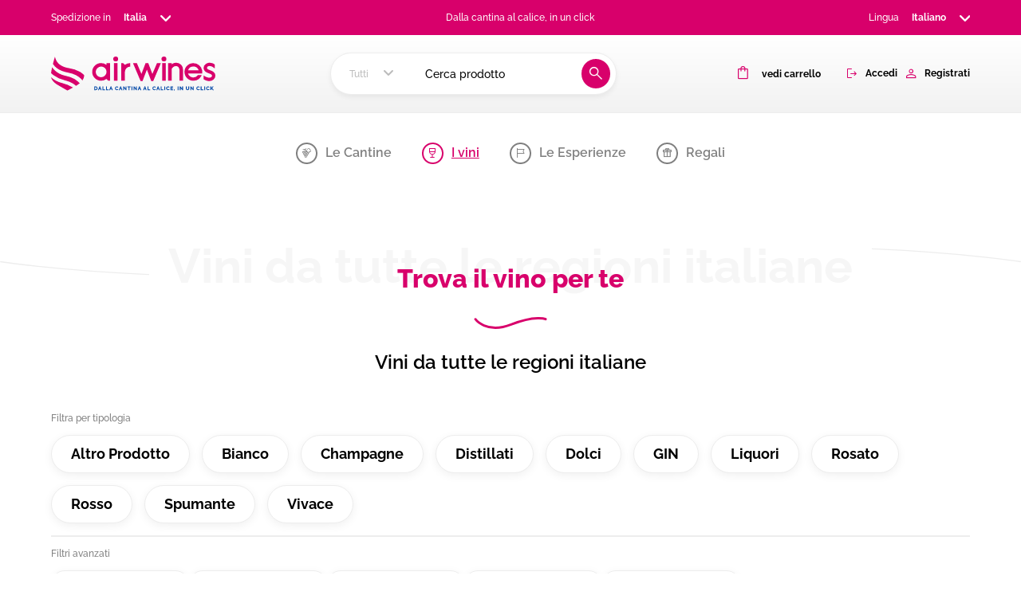

--- FILE ---
content_type: text/html; charset=utf-8
request_url: https://airwns.com/mappa/?ct=friuli-colli-orientali-doc
body_size: 23111
content:
<!DOCTYPE html>
<html>
  <head>
    <meta name="viewport" content="width=device-width, initial-scale=1" />
    <meta charset="utf-8" />
    
    <title>Air Wines - La mappa delle nostre cantine | Dalla cantina al calice in un click</title>
    <meta name="description" content="Esplora la mappa delle cantine vinicole presenti su Air Wines e scopri nuovi vini. Trova facilmente i tuoi vini esplorando le regioni e preparati a riceverli direttamente a casa tua.">

    
      <link href="/assets/starter.07e2ce07aca8bfe53522.css" media="screen" rel="stylesheet" />
    
    <meta name="csrf-param" content="authenticity_token" />
    <meta name="csrf-token" content="RJL29pqZUptaH+Hm7qjmTTXkmLVMfuirABaakfEwjclvS1VYJnimDzor4S7otjOHq5tLwC26hirg2AwLARnscg==" />
    <link rel="icon" href="/assets/images/favicon.ico">
    <!-- Google Tag Manager --> 
    <script defer>(function(w,d,s,l,i){w[l]=w[l]||[];w[l].push({'gtm.start': new Date().getTime(),event:'gtm.js'});var f=d.getElementsByTagName(s)[0], j=d.createElement(s),dl=l!='dataLayer'?'&l='+l:'';j.async=true;j.src= 'https://www.googletagmanager.com/gtm.js?id='+i+dl;f.parentNode.insertBefore(j,f); })(window,document,'script','dataLayer','GTM-WKLQNSF6');</script>
     <!-- End Google Tag Manager -->
     <style>
        /* Stili per il loader */
        .loader {
            position: fixed;
            left: 0px;
            top: 0px;
            width: 100%;
            height: 100%;
            z-index: 9999;
            background: url('/assets/images/loader.gif') center no-repeat #fff;
        }
    </style>
  </head>
	<body data-controller="modal getstate phone lazyload" class="page-mappa" id="body">
    <!-- Google Tag Manager (noscript) --> <noscript><iframe src="https://www.googletagmanager.com/ns.html?id=GTM-WKLQNSF6" height="0" width="0" style="display:none;visibility:hidden"></iframe></noscript> <!-- End Google Tag Manager (noscript) -->
<div class="loader"></div>
    <header class="header-f" data-controller="header" data-action="scroll@window->header#hideHeader">
  <div class="header-f__topbar">
    <div class="container">
      <div class="header-f__topbar-container">

        <div class="header-f__shipping" data-controller="select" id="h-ship">
          <span>Spedizione in</span>
          <form action="/i18n/setBrowserCountry/" method="POST"><input name="authenticity_token" type="hidden" value="RJL29pqZUptaH+Hm7qjmTTXkmLVMfuirABaakfEwjclvS1VYJnimDzor4S7otjOHq5tLwC26hirg2AwLARnscg==" />
            <input name="url" type="hidden" value="/mappa/" />
            <select name="country" data-select-target="select" onchange="this.form.submit()">
              
                <option value="AU"   >Australia</option>
              
                <option value="AT"   >Austria</option>
              
                <option value="BE"   >Belgio</option>
              
                <option value="BG"   >Bulgaria</option>
              
                <option value="CA"   >Canada</option>
              
                <option value="CZ"   >Ceca Repubblica</option>
              
                <option value="HR"   >Croazia</option>
              
                <option value="DK"   >Danimarca</option>
              
                <option value="EE"   >Estonia</option>
              
                <option value="FI"   >Finlandia</option>
              
                <option value="FR"   >Francia</option>
              
                <option value="DE"   >Germania</option>
              
                <option value="JP"   >Giappone</option>
              
                <option value="HK"   >Hong Kong</option>
              
                <option value="IT" selected  >Italia</option>
              
                <option value="LV"   >Lettonia</option>
              
                <option value="LT"   >Lituania</option>
              
                <option value="LU"   >Lussemburgo</option>
              
                <option value="MC"   >Monaco</option>
              
                <option value="NO"   >Norvegia</option>
              
                <option value="NZ"   >Nuova Zelanda</option>
              
                <option value="NL"   >Paesi Bassi</option>
              
                <option value="PL"   >Polonia</option>
              
                <option value="PT"   >Portogallo</option>
              
                <option value="GB"   >Regno Unito</option>
              
                <option value="RO"   >Romania</option>
              
                <option value="SM"   >San Marino</option>
              
                <option value="SG"   >Singapore</option>
              
                <option value="SK"   >Slovacca Repubblica</option>
              
                <option value="SI"   >Slovenia</option>
              
                <option value="ES"   >Spagna</option>
              
                <option value="SE"   >Svezia</option>
              
                <option value="CH"   >Svizzera</option>
              
                <option value="HU"   >Ungheria</option>
              
                <option value="US"   >USA</option>
              
            </select>
          </form>
        </div>
        <div class="header-f__claim">
          <p>Dalla cantina al calice, in un click</p>
        </div>
        <div class="header-f__lang" data-controller="select">
          <span>Lingua</span>

          
          
            <form action="/i18n/setLang/" method="POST"><input name="authenticity_token" type="hidden" value="RJL29pqZUptaH+Hm7qjmTTXkmLVMfuirABaakfEwjclvS1VYJnimDzor4S7otjOHq5tLwC26hirg2AwLARnscg==" />
              <input name="url" type="hidden" value="/mappa/" />
              <select name="lang" id="" data-select-target="select" onchange="this.form.submit()">
                  
                  <option value="it" selected  >Italiano</option>
                
                  <option value="en"   >English</option>
                
              </select>
          </form>
        
        </div>
      </div>


    </div>
  </div>

  <div class="header-f__top">
    <div class="container">
      <div class="header-f__container">
        <div class="logo">
          <a href="/">
            <h1>
              <span class="hidden">Dalla loro vendemmia, alla tua tavola</span>
              <svg xmlns="http://www.w3.org/2000/svg" viewBox="0 0 263.925 55.687">
                <g data-name="Raggruppa 1257" class="logotipo">
                  <path fill="#d8006b" d="M21.432 38.427c10.33 2.7 15.693 6.249 18.476 9.237a44.853 44.853 0 0 0 6.171-4.343l-.058-.066a43.956 43.956 0 0 0-5.893-5.01 26.569 26.569 0 0 0-2.924-1.985 48 48 0 0 0-13.787-4.93c-10.059-2.094-17.228-7.302-21.7-13.987a96.12 96.12 0 0 0-1.706 9.619 38.732 38.732 0 0 0 3.91 3.351 50.179 50.179 0 0 0 17.511 8.114" data-name="Tracciato 365"/>
                  <path fill="#d8006b" d="M10.2 45.83c6.314 3.814 11.316 6.623 16.036 9.424 0 0 3.826-2 8.957-4.885l-.239-.158a58.317 58.317 0 0 0-17.035-7.059C10.322 41.165 4.321 37.926 0 33.495q.034.19.076.375c.009.072.792 6.324 10.121 11.959" data-name="Tracciato 366"/>
                  <path fill="#d8006b" d="m47.952 25.809-.1-.07-.216-.142-.221-.144-.232-.148-.215-.135-.236-.146-.232-.14-.2-.119a50.864 50.864 0 0 0-17.609-5.916c-10.355-1.7-17.3-6.1-20.639-13.071A21.334 21.334 0 0 1 6.263.027a276.271 276.271 0 0 0-3.3 12.04 27.835 27.835 0 0 0 6.71 7.052c4.652 3.456 10.652 5.64 17.744 6.974 9.641 1.814 16.659 5.61 21.432 10.783l.023.026a5.586 5.586 0 0 1 1.242 2.16l.117-.162a15.794 15.794 0 0 0 3.087-8.464 28.258 28.258 0 0 0-5.366-4.627" data-name="Tracciato 367"/>
                </g>
                <g class="scritta">
                  <path fill="#d8006b" d="M89.034 13.461a14.236 14.236 0 0 0-8.6-2.867 14.293 14.293 0 0 0-14.339 14.339 14.295 14.295 0 0 0 14.339 14.34 13.991 13.991 0 0 0 8.6-2.868l2.869 2.868h2.867V10.594h-5.736Zm-2.522 17.551a8.6 8.6 0 1 1-12.161-12.16 8.6 8.6 0 1 1 12.161 12.16" data-name="Tracciato 394"/>
                  <path fill="#d8006b" d="M115.76 10.594h-2.868v28.678h5.735V24.933a8.615 8.615 0 0 1 8.6-8.6v-5.739a14.24 14.24 0 0 0-8.6 2.867Z" data-name="Tracciato 395"/>
                  <path fill="#d8006b" d="M261.266 25.26a19.2 19.2 0 0 0-5.9-3.106 18.754 18.754 0 0 1-2.229-.918 13.27 13.27 0 0 1-1.635-.951 2.221 2.221 0 0 1-1-1.894 2.913 2.913 0 0 1 1.048-2.1 4.032 4.032 0 0 1 1.3-.675 6.5 6.5 0 0 1 1.962-.256 8.329 8.329 0 0 1 3.193.693c.546.256 1.123.564 1.716.915a25.724 25.724 0 0 1 2.356 1.657l1.046.8v-6.34l-.226-.194a11.5 11.5 0 0 0-3.421-1.958 13.783 13.783 0 0 0-4.9-.849 9.626 9.626 0 0 0-3.46.619 11.7 11.7 0 0 0-2.993 1.709 7.425 7.425 0 0 0-3.011 6.041 7.171 7.171 0 0 0 2.148 5.355 10.578 10.578 0 0 0 2.362 1.75 23.3 23.3 0 0 0 3.063 1.4c3.319 1.2 4.591 2 5.06 2.44a2.391 2.391 0 0 1 .789 1.73 2.6 2.6 0 0 1-1.068 2.246 5.318 5.318 0 0 1-3.294.961 11.121 11.121 0 0 1-3.769-.715 18.541 18.541 0 0 1-2-.806 21.352 21.352 0 0 1-2.456-1.429l-1.007-.659v6.059l.309.191c.5.307 1.021.612 1.551.907a19.716 19.716 0 0 0 1.917.916 13.053 13.053 0 0 0 5.456 1.038 9.889 9.889 0 0 0 6.887-2.529 7.969 7.969 0 0 0 2.864-6.128 7.125 7.125 0 0 0-2.659-5.919" data-name="Tracciato 396"/>
                  <path fill="#d8006b" d="M101.004 10.594h5.737v28.678h-5.737z" data-name="Rettangolo 380"/>
                  <path fill="#d8006b" d="M103.833-.001a3.932 3.932 0 1 0 3.93 3.934 3.939 3.939 0 0 0-3.93-3.934" data-name="Tracciato 397"/>
                  <path fill="#d8006b" d="M178.544 10.594h5.737v28.678h-5.737z" data-name="Rettangolo 381"/>
                  <path fill="#d8006b" d="M181.373-.001a3.932 3.932 0 1 0 3.93 3.934 3.939 3.939 0 0 0-3.93-3.934" data-name="Tracciato 398"/>
                  <path fill="#d8006b" d="M211.265 17.326a10.107 10.107 0 0 0-2.334-3.934 10.8 10.8 0 0 0-8.192-3.313 10.61 10.61 0 0 0-5.278 1.354 8.232 8.232 0 0 0-1.562 1.188v-2.024h-5.735v28.662h5.735V19.691a15.8 15.8 0 0 1 1-1.278 12.754 12.754 0 0 1 1.6-1.541 6.42 6.42 0 0 1 4.248-1.346 4.5 4.5 0 0 1 3.988 1.873l.016.02a6.227 6.227 0 0 1 1.115 2.3 12.829 12.829 0 0 1 .407 3.4v16.14h5.715V22.25a15.962 15.962 0 0 0-.723-4.923" data-name="Tracciato 399"/>
                  <path fill="#d8006b" d="m176.438 10.597-.787 1.866-1.745 4.142-9.77 23.175h-3.185l-5.59-14.865-.021-.056-.788-2.1-.583-1.551-1.407 3.711-5.631 14.857h-3.129l-10.858-25.887-.6-1.44-.777-1.852h6.219l7.4 17.628 5.737-15.131.475-1.253.471-1.244h4.236l.476 1.265.467 1.241 5.713 15.183 7.457-17.689h1.008Z" data-name="Tracciato 400"/>
                  <path fill="#d8006b" d="M235.685 30.487a8.932 8.932 0 0 1-15.371-2.183 8.718 8.718 0 0 1-.123-.332l-.047-.134q-.041-.122-.078-.246H242.9v-2.568a15.347 15.347 0 0 0-.219-2.627 14.23 14.23 0 0 0-14.027-11.675 14.21 14.21 0 0 0-14.3 14.3 14.21 14.21 0 0 0 14.3 14.243 14.183 14.183 0 0 0 12.543-7.5l.82-1.524h-6.161s-.052.086-.175.246m-15.579-8.09a8.938 8.938 0 0 1 16.842-.611 9.932 9.932 0 0 1 .216.611Z" data-name="Tracciato 401"/>
                </g>

                <g fill="#0047a6" class="claim" data-name="Raggruppa 1258">
                  <path d="M69.484 54.557V48.61h2.219a3.286 3.286 0 0 1 1.29.234 2.6 2.6 0 0 1 1.487 1.579 3.483 3.483 0 0 1 .188 1.152 3.431 3.431 0 0 1-.209 1.227 2.649 2.649 0 0 1-.6.938 2.689 2.689 0 0 1-.938.6 3.334 3.334 0 0 1-1.219.214Zm3.785-2.982a2.32 2.32 0 0 0-.1-.716 1.6 1.6 0 0 0-.306-.557 1.34 1.34 0 0 0-.494-.36 1.669 1.669 0 0 0-.662-.126h-.846v3.535h.846a1.6 1.6 0 0 0 .67-.134 1.352 1.352 0 0 0 .49-.373 1.686 1.686 0 0 0 .3-.561 2.29 2.29 0 0 0 .1-.708" data-name="Tracciato 368"/>
                  <path d="M77.726 48.61h1.24l2.169 5.947h-1.407l-.461-1.332h-1.851l-.457 1.332h-1.4Zm1.315 3.668-.7-2.1-.712 2.1Z" data-name="Tracciato 369"/>
                  <path d="M82.559 54.556v-5.947h1.374v4.741h2.878v1.206Z" data-name="Tracciato 370"/>
                  <path d="M88.296 54.556v-5.947h1.378v4.741h2.881v1.206Z" data-name="Tracciato 371"/>
                  <path d="M95.648 48.61h1.24l2.169 5.947H97.65l-.461-1.328h-1.851l-.452 1.332h-1.407Zm1.315 3.668-.7-2.1-.712 2.1Z" data-name="Tracciato 372"/>
                  <path d="M102.668 51.534a3.007 3.007 0 0 1 .2-1.068 2.911 2.911 0 0 1 .586-.95 2.974 2.974 0 0 1 .938-.678 2.92 2.92 0 0 1 1.256-.26 2.825 2.825 0 0 1 1.453.36 2.333 2.333 0 0 1 .917.938l-1.056.737a1.227 1.227 0 0 0-.255-.389 1.394 1.394 0 0 0-.716-.385 1.939 1.939 0 0 0-.377-.038 1.418 1.418 0 0 0-.687.159 1.5 1.5 0 0 0-.486.41 1.7 1.7 0 0 0-.285.57 2.3 2.3 0 0 0-.092.645 2.133 2.133 0 0 0 .109.679 1.8 1.8 0 0 0 .314.578 1.52 1.52 0 0 0 .494.4 1.413 1.413 0 0 0 .649.147 1.679 1.679 0 0 0 .381-.046 1.533 1.533 0 0 0 .377-.142 1.343 1.343 0 0 0 .331-.251 1.175 1.175 0 0 0 .243-.381l1.122.662a1.745 1.745 0 0 1-.4.586 2.45 2.45 0 0 1-.607.436 3.333 3.333 0 0 1-1.482.36 2.663 2.663 0 0 1-1.185-.264 3 3 0 0 1-.93-.7 3.193 3.193 0 0 1-.6-.988 3.089 3.089 0 0 1-.214-1.122" data-name="Tracciato 373"/>
                  <path d="M111.144 48.61h1.24l2.169 5.947h-1.407l-.461-1.332h-1.851l-.452 1.332h-1.407Zm1.315 3.668-.7-2.1-.712 2.1Z" data-name="Tracciato 374"/>
                  <path d="M117.348 51.156v3.4h-1.374v-5.947h1.072l2.772 3.493v-3.493h1.374v5.947h-1.105Z" data-name="Tracciato 375"/>
                  <path d="M127.701 49.816h-1.809v4.741h-1.374v-4.741H122.7V48.61h5Z" data-name="Tracciato 376"/>
                  <path d="M129.209 48.61h1.374v5.947h-1.374z" data-name="Rettangolo 376"/>
                  <path d="M133.932 51.156v3.4h-1.374v-5.947h1.072l2.772 3.493v-3.493h1.374v5.947h-1.105Z" data-name="Tracciato 377"/>
                  <path d="M141.369 48.61h1.24l2.169 5.947h-1.407l-.461-1.332h-1.851l-.452 1.332H139.2Zm1.315 3.668-.7-2.1-.712 2.1Z" data-name="Tracciato 378"/>
                  <path d="M150.088 48.61h1.24l2.169 5.947h-1.407l-.461-1.332h-1.851l-.452 1.332h-1.407Zm1.315 3.668-.7-2.1-.712 2.1Z" data-name="Tracciato 379"/>
                  <path d="M154.921 54.556v-5.947h1.374v4.741h2.881v1.206Z" data-name="Tracciato 380"/>
                  <path d="M162.878 51.534a3.007 3.007 0 0 1 .2-1.068 2.917 2.917 0 0 1 .586-.95 2.973 2.973 0 0 1 .938-.678 2.923 2.923 0 0 1 1.257-.26 2.826 2.826 0 0 1 1.453.36 2.331 2.331 0 0 1 .917.938l-1.056.737a1.226 1.226 0 0 0-.255-.389 1.394 1.394 0 0 0-.716-.385 1.936 1.936 0 0 0-.377-.038 1.42 1.42 0 0 0-.687.159 1.506 1.506 0 0 0-.485.41 1.7 1.7 0 0 0-.285.57 2.3 2.3 0 0 0-.092.645 2.133 2.133 0 0 0 .109.679 1.8 1.8 0 0 0 .314.578 1.519 1.519 0 0 0 .494.4 1.414 1.414 0 0 0 .649.147 1.679 1.679 0 0 0 .381-.046 1.532 1.532 0 0 0 .377-.142 1.349 1.349 0 0 0 .331-.251 1.175 1.175 0 0 0 .243-.381l1.122.662a1.745 1.745 0 0 1-.4.586 2.451 2.451 0 0 1-.607.436 3.333 3.333 0 0 1-1.482.36 2.665 2.665 0 0 1-1.185-.264 3 3 0 0 1-.93-.7 3.2 3.2 0 0 1-.6-.988 3.089 3.089 0 0 1-.214-1.122" data-name="Tracciato 381"/>
                  <path d="M171.354 48.61h1.24l2.169 5.947h-1.407l-.461-1.332h-1.851l-.452 1.332h-1.407Zm1.315 3.668-.7-2.1-.712 2.1Z" data-name="Tracciato 382"/>
                  <path d="M176.187 54.556v-5.947h1.374v4.741h2.881v1.206Z" data-name="Tracciato 383"/>
                  <path d="M181.924 48.61h1.374v5.947h-1.374z" data-name="Rettangolo 377"/>
                  <path d="M184.929 51.534a3.007 3.007 0 0 1 .2-1.068 2.917 2.917 0 0 1 .586-.95 2.973 2.973 0 0 1 .938-.678 2.923 2.923 0 0 1 1.256-.26 2.826 2.826 0 0 1 1.453.36 2.331 2.331 0 0 1 .917.938l-1.056.737a1.227 1.227 0 0 0-.255-.389 1.393 1.393 0 0 0-.716-.385 1.935 1.935 0 0 0-.377-.038 1.418 1.418 0 0 0-.687.159 1.5 1.5 0 0 0-.486.41 1.7 1.7 0 0 0-.285.57 2.3 2.3 0 0 0-.092.645 2.133 2.133 0 0 0 .109.679 1.808 1.808 0 0 0 .314.578 1.52 1.52 0 0 0 .494.4 1.414 1.414 0 0 0 .649.147 1.679 1.679 0 0 0 .381-.046 1.532 1.532 0 0 0 .377-.142 1.35 1.35 0 0 0 .331-.251 1.175 1.175 0 0 0 .243-.381l1.122.662a1.745 1.745 0 0 1-.4.586 2.451 2.451 0 0 1-.607.436 3.334 3.334 0 0 1-1.482.36 2.666 2.666 0 0 1-1.185-.264 3 3 0 0 1-.93-.7 3.193 3.193 0 0 1-.6-.988 3.089 3.089 0 0 1-.214-1.122" data-name="Tracciato 384"/>
                  <path d="M196.052 53.351v1.206h-4.179V48.61h4.1v1.206h-2.73v1.156h2.345v1.114h-2.345v1.265Z" data-name="Tracciato 385"/>
                  <path d="m197.761 55.688.259-1.147h-.41v-1.345h1.131v1.348l-.394 1.147Z" data-name="Tracciato 386"/>
                  <path d="M203.389 48.61h1.374v5.947h-1.374z" data-name="Rettangolo 378"/>
                  <path d="M208.113 51.156v3.4h-1.373v-5.947h1.072l2.772 3.493v-3.493h1.374v5.947h-1.106Z" data-name="Tracciato 387"/>
                  <path d="M219.277 53.384a1.132 1.132 0 0 0 .595-.147 1.167 1.167 0 0 0 .394-.389 1.669 1.669 0 0 0 .213-.557 3.221 3.221 0 0 0 .063-.641v-3.04h1.374v3.04a4.134 4.134 0 0 1-.156 1.156 2.667 2.667 0 0 1-.477.938 2.234 2.234 0 0 1-.821.632 3.159 3.159 0 0 1-2.4-.012 2.249 2.249 0 0 1-.816-.649 2.666 2.666 0 0 1-.461-.942 4.238 4.238 0 0 1-.147-1.122v-3.04h1.374v3.04a3.057 3.057 0 0 0 .067.653 1.734 1.734 0 0 0 .217.553 1.078 1.078 0 0 0 .98.528" data-name="Tracciato 388"/>
                  <path d="M225.19 51.156v3.4h-1.374v-5.947h1.072l2.772 3.493v-3.493h1.373v5.947h-1.105Z" data-name="Tracciato 389"/>
                  <path d="M233.456 51.534a3.007 3.007 0 0 1 .2-1.068 2.918 2.918 0 0 1 .586-.95 2.973 2.973 0 0 1 .938-.678 2.924 2.924 0 0 1 1.256-.26 2.826 2.826 0 0 1 1.453.36 2.331 2.331 0 0 1 .917.938l-1.056.737a1.227 1.227 0 0 0-.255-.389 1.394 1.394 0 0 0-.716-.385 1.937 1.937 0 0 0-.377-.038 1.417 1.417 0 0 0-.687.159 1.5 1.5 0 0 0-.486.41 1.7 1.7 0 0 0-.285.57 2.3 2.3 0 0 0-.092.645 2.133 2.133 0 0 0 .109.679 1.8 1.8 0 0 0 .314.578 1.52 1.52 0 0 0 .494.4 1.413 1.413 0 0 0 .649.147 1.679 1.679 0 0 0 .381-.046 1.533 1.533 0 0 0 .377-.142 1.35 1.35 0 0 0 .331-.251 1.176 1.176 0 0 0 .243-.381l1.122.662a1.745 1.745 0 0 1-.4.586 2.451 2.451 0 0 1-.607.436 3.333 3.333 0 0 1-1.482.36 2.665 2.665 0 0 1-1.185-.264 3 3 0 0 1-.93-.7 3.194 3.194 0 0 1-.6-.988 3.089 3.089 0 0 1-.214-1.122" data-name="Tracciato 390"/>
                  <path d="M240.403 54.556v-5.947h1.374v4.741h2.881v1.206Z" data-name="Tracciato 391"/>
                  <path d="M246.137 48.61h1.374v5.947h-1.374z" data-name="Rettangolo 379"/>
                  <path d="M249.142 51.534a3.007 3.007 0 0 1 .2-1.068 2.917 2.917 0 0 1 .586-.95 2.974 2.974 0 0 1 .938-.678 2.924 2.924 0 0 1 1.257-.26 2.826 2.826 0 0 1 1.453.36 2.331 2.331 0 0 1 .917.938l-1.056.737a1.229 1.229 0 0 0-.255-.389 1.394 1.394 0 0 0-.716-.385 1.936 1.936 0 0 0-.377-.038 1.417 1.417 0 0 0-.687.159 1.5 1.5 0 0 0-.486.41 1.7 1.7 0 0 0-.285.57 2.3 2.3 0 0 0-.092.645 2.133 2.133 0 0 0 .109.679 1.8 1.8 0 0 0 .314.578 1.52 1.52 0 0 0 .494.4 1.414 1.414 0 0 0 .649.147 1.679 1.679 0 0 0 .381-.046 1.532 1.532 0 0 0 .377-.142 1.35 1.35 0 0 0 .331-.251 1.175 1.175 0 0 0 .243-.381l1.122.662a1.745 1.745 0 0 1-.4.586 2.451 2.451 0 0 1-.607.436 3.334 3.334 0 0 1-1.482.36 2.666 2.666 0 0 1-1.185-.264 3 3 0 0 1-.93-.7 3.2 3.2 0 0 1-.6-.988 3.09 3.09 0 0 1-.214-1.122" data-name="Tracciato 392"/>
                  <path d="M256.086 54.556v-5.947h1.374v2.563l2.178-2.563h1.541l-2.228 2.655 2.378 3.291h-1.566l-1.684-2.4-.62.645v1.75Z" data-name="Tracciato 393"/>
                </g>
              </svg>
            </h1>
          </a>
        </div>
        <div class="header-f__search" data-controller="select">
          <form action="/mappa/" class="search-bar" method="GET">

              <select class="no-select" name="ty" id="typology-search" data-select-target="select">
                <option value="all">Tutti</option>
                
                  <option value="altro-prodotto"  >Altro Prodotto</li>
                
                  <option value="bianco"  >Bianco</li>
                
                  <option value="champagne"  >Champagne</li>
                
                  <option value="distillati"  >Distillati</li>
                
                  <option value="dolci"  >Dolci</li>
                
                  <option value="gin"  >GIN</li>
                
                  <option value="liquori"  >Liquori</li>
                
                  <option value="rosato"  >Rosato</li>
                
                  <option value="rosso"  >Rosso</li>
                
                  <option value="spumante"  >Spumante</li>
                
                  <option value="vivace"  >Vivace</li>
                
              </select>
              <div class="search-bar__input">
                <input name="q" type="text" class="input-search" placeholder='Cerca prodotto' >  
                <button class="search-bar__icon">
                  <i class="icon-search"></i>
                </button>
              </div>

          </form>
          <div class="header__col-logo-mobile">
              <img src="./assets/images/logo-mobile.svg" alt="">
          </div>
        </div>
        <div class="header-f__actions">
          <a href="" class="search" data-action="click->header#toggleNav">
            <i class="icon-search"></i>
          </a>
          
          <a href="/cart/" class="minicart">
            <div class="minicart__icon">
              <i class="icon-cart"></i>
              <div class="minicart__ball hidden">0</div>
            </div>

            <span>vedi carrello</span>
          </a>
          
          <div class="header-f__burger" data-action="click->header#toggleNav">
            <div class="burger"></div>
          </div>
          <div class="header-f__login">
            

              <a class="" href="/login/">
                <i class="icon-logout"></i>
                <span>Accedi</span>
              </a>
              <a class="" href="/signup/">
                <i class="icon-user"></i>
                <span>Registrati</span>
              </a>

              
            </div>
        </div>
      </div>
    </div>
  </div>

  
  <nav class="nav">
      <div class="container">
          <ul class="nav__list">
              <li><a href="/cantine/"  ><div class="ball-outline"><i class="icon-uva"></i></div><span>Le Cantine</span></a></li>
              <li><a href="/mappa/" class="current-item"><div class="ball-outline"><i class="icon-vino"></i></div><span>I vini</span></a></li>
              
              
              
              <li> <a href="/esperienze/"  ><div class="ball-outline"><i class="icon-flag"></i></div><span>Le Esperienze</span></a></li>
              
              
              <li><a href="/carte-regalo/"  ><div class="ball-outline"><i class="icon-gift"></i></div><span>Regali</span></a></li>
              
          </ul>
      </div>
  </nav>
  

  <nav class="nav-mobile" data-header-target="nav">
    <div class="nav-mobile__container">
      <div class="nav-mobile__search">
        <form action="/mappa/" method="GET">
            <select class="no-select" id="typology-mob" name="ty">
              <option value="all">Tipologia</option>
              
                <option value="altro-prodotto"  >Altro Prodotto</li>
              
                <option value="bianco"  >Bianco</li>
              
                <option value="champagne"  >Champagne</li>
              
                <option value="distillati"  >Distillati</li>
              
                <option value="dolci"  >Dolci</li>
              
                <option value="gin"  >GIN</li>
              
                <option value="liquori"  >Liquori</li>
              
                <option value="rosato"  >Rosato</li>
              
                <option value="rosso"  >Rosso</li>
              
                <option value="spumante"  >Spumante</li>
              
                <option value="vivace"  >Vivace</li>
              
            </select>
            <div class="nav-mobile__search-input">
              <input name="q" type="text" class="input-search" placeholder='Cerca'  >  
              <button class="nav-mobile__search-icon">
                <i class="icon-search"></i>
              </button>
            </div>
        </form>
      </div>
  
      <ul class="nav-mobile__list">
        <li><a href="/cantine/">Le Cantine</a></li>
        <li><a href="/mappa/">La Mappa</a></li>
        
        <li> <a href="/esperienze/">Le Esperienze</a></li>
        
        
          
        
          
        
          
        
          
        
          
        
          
        
          
        
          
        
          
          <li><a href="/mappa/?ty=rosso">Rosso</a></li>
          
        
          
        
          
        
        
          
        
          
          <li><a href="/mappa/?ty=bianco">Bianco</a></li>
          
        
          
        
          
        
          
        
          
        
          
        
          
        
          
        
          
        
          
        
        
          
        
          
        
          
        
          
        
          
          <li><a href="/mappa/?ty=dolci">Dolci</a></li>
          
        
          
        
          
        
          
        
          
        
          
        
          
        
        <li><a href="/carte-regalo/">Gift Cards</a></li>
        <li>
          
            <div class="single">
              <a class="" href="/login/">
                <span>Accedi</span>
              </a>
            </div>
          
        </li>
      </ul>


      <div class="nav-mobile__footer">
        <div class="footer__socials">
          <i class="icon-ig"></i>
          <i class="icon-fb"></i>
        </div>
      </div>
    </div>
  </nav>
</header>
     
 


<main class="main-mappa">
    <section class="section-title ">
  <div class="title-line">
    <div class="shape-title">
      <svg xmlns="http://www.w3.org/2000/svg" viewBox="0 0 1920.648 59.141">
        <path
          fill="none"
          stroke="#ededed"
          stroke-width="2"
          d="M.158 29.584s401.8 64 960 0 960.334 0 960.334 0"
          data-name="Tracciato 56"
        />
      </svg>
    </div>

    <span class="title-line__big">Vini da tutte le regioni italiane</span>
    <h2 class="title-line__title txt--rosa">Trova il vino per te</h2>
  </div>
  <div class="section-title__line">
    <svg xmlns="http://www.w3.org/2000/svg" viewBox="0 0 96.74 15.285">
      <path
        fill="none"
        stroke="#d8006b"
        stroke-linecap="round"
        stroke-width="3"
        d="M2.098 2.766s14.266 19.2 47.066 6.8 45.6-6.8 45.6-6.8"
        data-name="Tracciato 55"
      />
    </svg>
  </div>
  
  <div class="section-title__txt">
    <div class="container">
      <p>Vini da tutte le regioni italiane </p>
    </div>
  </div>
  
</section>

    <section data-controller="sticky map" id="mappa" data-map-typology="" data-map-query="">
        <div class="container">
            <div class="map-filters">
                <p class="txt--gray map-filters__label">Filtra per tipologia</p>
                <ul class="map-filters__typologies">
                    
                        <li class="btn-shadow " data-tipologia="altro-prodotto" data-map-target="filter" data-action="click->map#toggleFilter">
                            Altro Prodotto
                        </li>
                    
                        <li class="btn-shadow " data-tipologia="bianco" data-map-target="filter" data-action="click->map#toggleFilter">
                            Bianco
                        </li>
                    
                        <li class="btn-shadow " data-tipologia="champagne" data-map-target="filter" data-action="click->map#toggleFilter">
                            Champagne
                        </li>
                    
                        <li class="btn-shadow " data-tipologia="distillati" data-map-target="filter" data-action="click->map#toggleFilter">
                            Distillati
                        </li>
                    
                        <li class="btn-shadow " data-tipologia="dolci" data-map-target="filter" data-action="click->map#toggleFilter">
                            Dolci
                        </li>
                    
                        <li class="btn-shadow " data-tipologia="gin" data-map-target="filter" data-action="click->map#toggleFilter">
                            GIN
                        </li>
                    
                        <li class="btn-shadow " data-tipologia="liquori" data-map-target="filter" data-action="click->map#toggleFilter">
                            Liquori
                        </li>
                    
                        <li class="btn-shadow " data-tipologia="rosato" data-map-target="filter" data-action="click->map#toggleFilter">
                            Rosato
                        </li>
                    
                        <li class="btn-shadow " data-tipologia="rosso" data-map-target="filter" data-action="click->map#toggleFilter">
                            Rosso
                        </li>
                    
                        <li class="btn-shadow " data-tipologia="spumante" data-map-target="filter" data-action="click->map#toggleFilter">
                            Spumante
                        </li>
                    
                        <li class="btn-shadow " data-tipologia="vivace" data-map-target="filter" data-action="click->map#toggleFilter">
                            Vivace
                        </li>
                    
                </ul>
                <div class="map-filters__advanced">
                    <p class="txt--gray map-filters__label">Filtri avanzati</p>
                    <div class="map-filters__container">
                    
                         <div class="map-filters__col">
                            <div class="custom-select" data-controller="dropdown" data-action="resize@window->dropdown#recalcHeight" id="denominazioni">
                                <div class="custom-select__btn" data-dropdown-target="btn" data-action="click->dropdown#toggleSelect">
                                    <span data-dropdown-target="label" class="custom-select__label" data-txt-default='Denominazione'>
                                        Denominazione
                                    </span>
                                </div>
                                <input type="text" placeholder="Cerca..." data-dropdown-target="search" data-action="input->dropdown#filterOptions">
                                <ul data-dropdown-target="dropdown" data-simplebar data-simplebar-auto-hide="false">
                                    <li data-value="all" data-denominazione="" data-txt-default='Denominazione' data-map-target="filter" data-action="click->map#toggleFilter click->dropdown#setSelect">Tutte le denominazioni</li>
                                                    
                                                   
                                        <li data-dropdown-target="item" data-denominazione="abruzzo-doc" data-map-target="filter" data-value="abruzzo-doc" data-map-target="filter" class="" data-txt-default='Denominazione' data-action="click->dropdown#setSelect click->map#toggleFilter">Abruzzo DOC</li>
                                        
                                                     
                                                   
                                        <li data-dropdown-target="item" data-denominazione="aglianico-del-vulture-doc" data-map-target="filter" data-value="aglianico-del-vulture-doc" data-map-target="filter" class="" data-txt-default='Denominazione' data-action="click->dropdown#setSelect click->map#toggleFilter">Aglianico del Vulture DOC</li>
                                        
                                                     
                                                   
                                        <li data-dropdown-target="item" data-denominazione="alcamo-classico-doc" data-map-target="filter" data-value="alcamo-classico-doc" data-map-target="filter" class="" data-txt-default='Denominazione' data-action="click->dropdown#setSelect click->map#toggleFilter">Alcamo Classico DOC</li>
                                        
                                                     
                                        
                                                     
                                        
                                                     
                                                   
                                        <li data-dropdown-target="item" data-denominazione="alta-langa-docg" data-map-target="filter" data-value="alta-langa-docg" data-map-target="filter" class="" data-txt-default='Denominazione' data-action="click->dropdown#setSelect click->map#toggleFilter">Alta Langa DOCG</li>
                                        
                                                     
                                                   
                                        <li data-dropdown-target="item" data-denominazione="amarone-della-valpolicella-classico-dop" data-map-target="filter" data-value="amarone-della-valpolicella-classico-dop" data-map-target="filter" class="" data-txt-default='Denominazione' data-action="click->dropdown#setSelect click->map#toggleFilter">Amarone della Valpolicella Classico DOP</li>
                                        
                                                     
                                                   
                                        <li data-dropdown-target="item" data-denominazione="amarone-della-valpolicella-dop" data-map-target="filter" data-value="amarone-della-valpolicella-dop" data-map-target="filter" class="" data-txt-default='Denominazione' data-action="click->dropdown#setSelect click->map#toggleFilter">Amarone della Valpolicella DOP</li>
                                        
                                                     
                                                   
                                        <li data-dropdown-target="item" data-denominazione="asolo-prosecco-superiore-docg" data-map-target="filter" data-value="asolo-prosecco-superiore-docg" data-map-target="filter" class="" data-txt-default='Denominazione' data-action="click->dropdown#setSelect click->map#toggleFilter">Asolo Prosecco Superiore DOCG</li>
                                        
                                                     
                                        
                                                     
                                                   
                                        <li data-dropdown-target="item" data-denominazione="bagnoli-di-sopra-doc" data-map-target="filter" data-value="bagnoli-di-sopra-doc" data-map-target="filter" class="" data-txt-default='Denominazione' data-action="click->dropdown#setSelect click->map#toggleFilter">Bagnoli di Sopra DOC</li>
                                        
                                                     
                                        
                                                     
                                                   
                                        <li data-dropdown-target="item" data-denominazione="barbaresco-docg" data-map-target="filter" data-value="barbaresco-docg" data-map-target="filter" class="" data-txt-default='Denominazione' data-action="click->dropdown#setSelect click->map#toggleFilter">Barbaresco DOCG</li>
                                        
                                                     
                                                   
                                        <li data-dropdown-target="item" data-denominazione="barbera-dalba-doc" data-map-target="filter" data-value="barbera-dalba-doc" data-map-target="filter" class="" data-txt-default='Denominazione' data-action="click->dropdown#setSelect click->map#toggleFilter">Barbera d&#39;Alba DOC</li>
                                        
                                                     
                                                   
                                        <li data-dropdown-target="item" data-denominazione="barbera-dasti-docg" data-map-target="filter" data-value="barbera-dasti-docg" data-map-target="filter" class="" data-txt-default='Denominazione' data-action="click->dropdown#setSelect click->map#toggleFilter">Barbera d&#39;Asti DOCG</li>
                                        
                                                     
                                                   
                                        <li data-dropdown-target="item" data-denominazione="barbera-del-monferrato-doc" data-map-target="filter" data-value="barbera-del-monferrato-doc" data-map-target="filter" class="" data-txt-default='Denominazione' data-action="click->dropdown#setSelect click->map#toggleFilter">Barbera del Monferrato DOC</li>
                                        
                                                     
                                        
                                                     
                                        
                                                     
                                                   
                                        <li data-dropdown-target="item" data-denominazione="bardolino-doc" data-map-target="filter" data-value="bardolino-doc" data-map-target="filter" class="" data-txt-default='Denominazione' data-action="click->dropdown#setSelect click->map#toggleFilter">Bardolino DOC</li>
                                        
                                                     
                                                   
                                        <li data-dropdown-target="item" data-denominazione="bardolino-superiore-classico-docg" data-map-target="filter" data-value="bardolino-superiore-classico-docg" data-map-target="filter" class="" data-txt-default='Denominazione' data-action="click->dropdown#setSelect click->map#toggleFilter">Bardolino Superiore Classico DOCG</li>
                                        
                                                     
                                                   
                                        <li data-dropdown-target="item" data-denominazione="barolo-docg" data-map-target="filter" data-value="barolo-docg" data-map-target="filter" class="" data-txt-default='Denominazione' data-action="click->dropdown#setSelect click->map#toggleFilter">Barolo DOCG</li>
                                        
                                                     
                                        
                                                     
                                        
                                                     
                                                   
                                        <li data-dropdown-target="item" data-denominazione="beneventano-igp" data-map-target="filter" data-value="beneventano-igp" data-map-target="filter" class="" data-txt-default='Denominazione' data-action="click->dropdown#setSelect click->map#toggleFilter">Beneventano IGP</li>
                                        
                                                     
                                                   
                                        <li data-dropdown-target="item" data-denominazione="bianchello-del-metauro-doc" data-map-target="filter" data-value="bianchello-del-metauro-doc" data-map-target="filter" class="" data-txt-default='Denominazione' data-action="click->dropdown#setSelect click->map#toggleFilter">Bianchello del Metauro DOC</li>
                                        
                                                     
                                                   
                                        <li data-dropdown-target="item" data-denominazione="bianco-puglia-igp" data-map-target="filter" data-value="bianco-puglia-igp" data-map-target="filter" class="" data-txt-default='Denominazione' data-action="click->dropdown#setSelect click->map#toggleFilter">Bianco Puglia IGP</li>
                                        
                                                     
                                        
                                                     
                                        
                                                     
                                                   
                                        <li data-dropdown-target="item" data-denominazione="bolgheri-doc" data-map-target="filter" data-value="bolgheri-doc" data-map-target="filter" class="" data-txt-default='Denominazione' data-action="click->dropdown#setSelect click->map#toggleFilter">Bolgheri DOC</li>
                                        
                                                     
                                        
                                                     
                                                   
                                        <li data-dropdown-target="item" data-denominazione="bolgheri-superiore-doc" data-map-target="filter" data-value="bolgheri-superiore-doc" data-map-target="filter" class="" data-txt-default='Denominazione' data-action="click->dropdown#setSelect click->map#toggleFilter">Bolgheri Superiore DOC</li>
                                        
                                                     
                                                   
                                        <li data-dropdown-target="item" data-denominazione="bonarda-delloltrepo-pavese-doc" data-map-target="filter" data-value="bonarda-delloltrepo-pavese-doc" data-map-target="filter" class="" data-txt-default='Denominazione' data-action="click->dropdown#setSelect click->map#toggleFilter">Bonarda dell&#39;Oltrepò Pavese DOC</li>
                                        
                                                     
                                        
                                                     
                                        
                                                     
                                        
                                                     
                                        
                                                     
                                                   
                                        <li data-dropdown-target="item" data-denominazione="brunello-di-montalcino-docg" data-map-target="filter" data-value="brunello-di-montalcino-docg" data-map-target="filter" class="" data-txt-default='Denominazione' data-action="click->dropdown#setSelect click->map#toggleFilter">Brunello di Montalcino DOCG</li>
                                        
                                                     
                                        
                                                     
                                        
                                                     
                                                   
                                        <li data-dropdown-target="item" data-denominazione="calabria-igt" data-map-target="filter" data-value="calabria-igt" data-map-target="filter" class="" data-txt-default='Denominazione' data-action="click->dropdown#setSelect click->map#toggleFilter">Calabria IGT</li>
                                        
                                                     
                                                   
                                        <li data-dropdown-target="item" data-denominazione="caluso-passito-doc" data-map-target="filter" data-value="caluso-passito-doc" data-map-target="filter" class="" data-txt-default='Denominazione' data-action="click->dropdown#setSelect click->map#toggleFilter">Caluso Passito DOC</li>
                                        
                                                     
                                        
                                                     
                                                   
                                        <li data-dropdown-target="item" data-denominazione="campania-igt" data-map-target="filter" data-value="campania-igt" data-map-target="filter" class="" data-txt-default='Denominazione' data-action="click->dropdown#setSelect click->map#toggleFilter">Campania IGT</li>
                                        
                                                     
                                        
                                                     
                                                   
                                        <li data-dropdown-target="item" data-denominazione="campi-flegrei-falanghina-dop" data-map-target="filter" data-value="campi-flegrei-falanghina-dop" data-map-target="filter" class="" data-txt-default='Denominazione' data-action="click->dropdown#setSelect click->map#toggleFilter">Campi Flegrei Falanghina DOP</li>
                                        
                                                     
                                                   
                                        <li data-dropdown-target="item" data-denominazione="campi-flegrei-piedirosso-dop" data-map-target="filter" data-value="campi-flegrei-piedirosso-dop" data-map-target="filter" class="" data-txt-default='Denominazione' data-action="click->dropdown#setSelect click->map#toggleFilter">Campi Flegrei Piedirosso DOP</li>
                                        
                                                     
                                                   
                                        <li data-dropdown-target="item" data-denominazione="cannonau-di-sardegna-doc" data-map-target="filter" data-value="cannonau-di-sardegna-doc" data-map-target="filter" class="" data-txt-default='Denominazione' data-action="click->dropdown#setSelect click->map#toggleFilter">Cannonau di Sardegna DOC</li>
                                        
                                                     
                                                   
                                        <li data-dropdown-target="item" data-denominazione="capriano-del-colle-doc" data-map-target="filter" data-value="capriano-del-colle-doc" data-map-target="filter" class="" data-txt-default='Denominazione' data-action="click->dropdown#setSelect click->map#toggleFilter">Capriano del Colle DOC</li>
                                        
                                                     
                                        
                                                     
                                        
                                                     
                                        
                                                     
                                        
                                                     
                                        
                                                     
                                        
                                                     
                                        
                                                     
                                                   
                                        <li data-dropdown-target="item" data-denominazione="cerasuolo-dabruzzo-doc" data-map-target="filter" data-value="cerasuolo-dabruzzo-doc" data-map-target="filter" class="" data-txt-default='Denominazione' data-action="click->dropdown#setSelect click->map#toggleFilter">Cerasuolo d&#39;Abruzzo DOC</li>
                                        
                                                     
                                        
                                                     
                                                   
                                        <li data-dropdown-target="item" data-denominazione="cerasuolo-di-vittoria-docg" data-map-target="filter" data-value="cerasuolo-di-vittoria-docg" data-map-target="filter" class="" data-txt-default='Denominazione' data-action="click->dropdown#setSelect click->map#toggleFilter">Cerasuolo di Vittoria DOCG</li>
                                        
                                                     
                                                   
                                        <li data-dropdown-target="item" data-denominazione="cesanese-del-piglio-docg" data-map-target="filter" data-value="cesanese-del-piglio-docg" data-map-target="filter" class="" data-txt-default='Denominazione' data-action="click->dropdown#setSelect click->map#toggleFilter">Cesanese del Piglio DOCG</li>
                                        
                                                     
                                        
                                                     
                                        
                                                     
                                        
                                                     
                                        
                                                     
                                                   
                                        <li data-dropdown-target="item" data-denominazione="chianti-classico-docg" data-map-target="filter" data-value="chianti-classico-docg" data-map-target="filter" class="" data-txt-default='Denominazione' data-action="click->dropdown#setSelect click->map#toggleFilter">Chianti Classico DOCG</li>
                                        
                                                     
                                                   
                                        <li data-dropdown-target="item" data-denominazione="chianti-colli-fiorentini-docg" data-map-target="filter" data-value="chianti-colli-fiorentini-docg" data-map-target="filter" class="" data-txt-default='Denominazione' data-action="click->dropdown#setSelect click->map#toggleFilter">Chianti Colli Fiorentini DOCG</li>
                                        
                                                     
                                                   
                                        <li data-dropdown-target="item" data-denominazione="chianti-colli-senesi-docg" data-map-target="filter" data-value="chianti-colli-senesi-docg" data-map-target="filter" class="" data-txt-default='Denominazione' data-action="click->dropdown#setSelect click->map#toggleFilter">Chianti Colli Senesi DOCG</li>
                                        
                                                     
                                                   
                                        <li data-dropdown-target="item" data-denominazione="chianti-docg" data-map-target="filter" data-value="chianti-docg" data-map-target="filter" class="" data-txt-default='Denominazione' data-action="click->dropdown#setSelect click->map#toggleFilter">Chianti DOCG</li>
                                        
                                                     
                                                   
                                        <li data-dropdown-target="item" data-denominazione="chianti-rufina-docg" data-map-target="filter" data-value="chianti-rufina-docg" data-map-target="filter" class="" data-txt-default='Denominazione' data-action="click->dropdown#setSelect click->map#toggleFilter">Chianti Rùfina DOCG</li>
                                        
                                                     
                                        
                                                     
                                                   
                                        <li data-dropdown-target="item" data-denominazione="circeo-bianco-dop" data-map-target="filter" data-value="circeo-bianco-dop" data-map-target="filter" class="" data-txt-default='Denominazione' data-action="click->dropdown#setSelect click->map#toggleFilter">Circeo Bianco DOP</li>
                                        
                                                     
                                                   
                                        <li data-dropdown-target="item" data-denominazione="circeo-rosso-dop" data-map-target="filter" data-value="circeo-rosso-dop" data-map-target="filter" class="" data-txt-default='Denominazione' data-action="click->dropdown#setSelect click->map#toggleFilter">Circeo Rosso DOP</li>
                                        
                                                     
                                                   
                                        <li data-dropdown-target="item" data-denominazione="ciro-doc" data-map-target="filter" data-value="ciro-doc" data-map-target="filter" class="" data-txt-default='Denominazione' data-action="click->dropdown#setSelect click->map#toggleFilter">Cirò DOC</li>
                                        
                                                     
                                        
                                                     
                                                   
                                        <li data-dropdown-target="item" data-denominazione="colli-della-toscana-centrale-igt" data-map-target="filter" data-value="colli-della-toscana-centrale-igt" data-map-target="filter" class="" data-txt-default='Denominazione' data-action="click->dropdown#setSelect click->map#toggleFilter">Colli della Toscana Centrale IGT</li>
                                        
                                                     
                                                   
                                        <li data-dropdown-target="item" data-denominazione="colli-delletruria-centrale-doc" data-map-target="filter" data-value="colli-delletruria-centrale-doc" data-map-target="filter" class="" data-txt-default='Denominazione' data-action="click->dropdown#setSelect click->map#toggleFilter">Colli dell&#39;Etruria Centrale DOC</li>
                                        
                                                     
                                        
                                                     
                                                   
                                        <li data-dropdown-target="item" data-denominazione="colli-di-luni-doc" data-map-target="filter" data-value="colli-di-luni-doc" data-map-target="filter" class="" data-txt-default='Denominazione' data-action="click->dropdown#setSelect click->map#toggleFilter">Colli di Luni DOC</li>
                                        
                                                     
                                                   
                                        <li data-dropdown-target="item" data-denominazione="colli-di-rimini-doc" data-map-target="filter" data-value="colli-di-rimini-doc" data-map-target="filter" class="" data-txt-default='Denominazione' data-action="click->dropdown#setSelect click->map#toggleFilter">Colli di Rimini DOC</li>
                                        
                                                     
                                        
                                                     
                                                   
                                        <li data-dropdown-target="item" data-denominazione="colli-di-scandiano-e-di-canossa" data-map-target="filter" data-value="colli-di-scandiano-e-di-canossa" data-map-target="filter" class="" data-txt-default='Denominazione' data-action="click->dropdown#setSelect click->map#toggleFilter">Colli di Scandiano e di Canossa</li>
                                        
                                                     
                                        
                                                     
                                                   
                                        <li data-dropdown-target="item" data-denominazione="colli-euganei-docg" data-map-target="filter" data-value="colli-euganei-docg" data-map-target="filter" class="" data-txt-default='Denominazione' data-action="click->dropdown#setSelect click->map#toggleFilter">Colli Euganei DOCG</li>
                                        
                                                     
                                                   
                                        <li data-dropdown-target="item" data-denominazione="colli-martani-doc" data-map-target="filter" data-value="colli-martani-doc" data-map-target="filter" class="" data-txt-default='Denominazione' data-action="click->dropdown#setSelect click->map#toggleFilter">Colli Martani DOC</li>
                                        
                                                     
                                        
                                                     
                                                   
                                        <li data-dropdown-target="item" data-denominazione="colline-novaresi-nebbiolo-doc" data-map-target="filter" data-value="colline-novaresi-nebbiolo-doc" data-map-target="filter" class="" data-txt-default='Denominazione' data-action="click->dropdown#setSelect click->map#toggleFilter">Colline Novaresi Nebbiolo DOC</li>
                                        
                                                     
                                        
                                                     
                                        
                                                     
                                                   
                                        <li data-dropdown-target="item" data-denominazione="collio-doc" data-map-target="filter" data-value="collio-doc" data-map-target="filter" class="" data-txt-default='Denominazione' data-action="click->dropdown#setSelect click->map#toggleFilter">Collio DOC</li>
                                        
                                                     
                                        
                                                     
                                                   
                                        <li data-dropdown-target="item" data-denominazione="colli-pesaresi-doc" data-map-target="filter" data-value="colli-pesaresi-doc" data-map-target="filter" class="" data-txt-default='Denominazione' data-action="click->dropdown#setSelect click->map#toggleFilter">Colli Pesaresi DOC</li>
                                        
                                                     
                                                   
                                        <li data-dropdown-target="item" data-denominazione="colli-piacentini-doc" data-map-target="filter" data-value="colli-piacentini-doc" data-map-target="filter" class="" data-txt-default='Denominazione' data-action="click->dropdown#setSelect click->map#toggleFilter">Colli Piacentini DOC</li>
                                        
                                                     
                                        
                                                     
                                        
                                                     
                                        
                                                     
                                        
                                                     
                                                   
                                        <li data-dropdown-target="item" data-denominazione="conegliano-valdobbiadene-docg" data-map-target="filter" data-value="conegliano-valdobbiadene-docg" data-map-target="filter" class="" data-txt-default='Denominazione' data-action="click->dropdown#setSelect click->map#toggleFilter">Conegliano Valdobbiadene DOCG</li>
                                        
                                                     
                                                   
                                        <li data-dropdown-target="item" data-denominazione="conero-docg" data-map-target="filter" data-value="conero-docg" data-map-target="filter" class="" data-txt-default='Denominazione' data-action="click->dropdown#setSelect click->map#toggleFilter">Conero DOCG</li>
                                        
                                                     
                                                   
                                        <li data-dropdown-target="item" data-denominazione="consorzio-doc-friuli" data-map-target="filter" data-value="consorzio-doc-friuli" data-map-target="filter" class="" data-txt-default='Denominazione' data-action="click->dropdown#setSelect click->map#toggleFilter">Consorzio Doc Friuli</li>
                                        
                                                     
                                                   
                                        <li data-dropdown-target="item" data-denominazione="consorzio-doc-friuli-aquileia" data-map-target="filter" data-value="consorzio-doc-friuli-aquileia" data-map-target="filter" class="" data-txt-default='Denominazione' data-action="click->dropdown#setSelect click->map#toggleFilter">Consorzio Doc Friuli Aquileia</li>
                                        
                                                     
                                        
                                                     
                                        
                                                     
                                        
                                                     
                                        
                                                     
                                        
                                                     
                                                   
                                        <li data-dropdown-target="item" data-denominazione="cortona-doc" data-map-target="filter" data-value="cortona-doc" data-map-target="filter" class="" data-txt-default='Denominazione' data-action="click->dropdown#setSelect click->map#toggleFilter">Cortona DOC</li>
                                        
                                                     
                                        
                                                     
                                                   
                                        <li data-dropdown-target="item" data-denominazione="costa-toscana-igt" data-map-target="filter" data-value="costa-toscana-igt" data-map-target="filter" class="" data-txt-default='Denominazione' data-action="click->dropdown#setSelect click->map#toggleFilter">Costa Toscana IGT</li>
                                        
                                                     
                                        
                                                     
                                        
                                                     
                                        
                                                     
                                        
                                                     
                                                   
                                        <li data-dropdown-target="item" data-denominazione="custoza-doc" data-map-target="filter" data-value="custoza-doc" data-map-target="filter" class="" data-txt-default='Denominazione' data-action="click->dropdown#setSelect click->map#toggleFilter">Custoza DOC</li>
                                        
                                                     
                                        
                                                     
                                                   
                                        <li data-dropdown-target="item" data-denominazione="delle-venezie-igt" data-map-target="filter" data-value="delle-venezie-igt" data-map-target="filter" class="" data-txt-default='Denominazione' data-action="click->dropdown#setSelect click->map#toggleFilter">Delle Venezie IGT</li>
                                        
                                                     
                                                   
                                        <li data-dropdown-target="item" data-denominazione="dogliani-docg" data-map-target="filter" data-value="dogliani-docg" data-map-target="filter" class="" data-txt-default='Denominazione' data-action="click->dropdown#setSelect click->map#toggleFilter">Dogliani DOCG</li>
                                        
                                                     
                                                   
                                        <li data-dropdown-target="item" data-denominazione="dolcetto-dalba-doc" data-map-target="filter" data-value="dolcetto-dalba-doc" data-map-target="filter" class="" data-txt-default='Denominazione' data-action="click->dropdown#setSelect click->map#toggleFilter">Dolcetto d&#39;Alba DOC</li>
                                        
                                                     
                                        
                                                     
                                                   
                                        <li data-dropdown-target="item" data-denominazione="emilia-igt" data-map-target="filter" data-value="emilia-igt" data-map-target="filter" class="" data-txt-default='Denominazione' data-action="click->dropdown#setSelect click->map#toggleFilter">Emilia IGT</li>
                                        
                                                     
                                        
                                                     
                                                   
                                        <li data-dropdown-target="item" data-denominazione="erbaluce-di-caluso-docg" data-map-target="filter" data-value="erbaluce-di-caluso-docg" data-map-target="filter" class="" data-txt-default='Denominazione' data-action="click->dropdown#setSelect click->map#toggleFilter">Erbaluce di Caluso DOCG</li>
                                        
                                                     
                                        
                                                     
                                                   
                                        <li data-dropdown-target="item" data-denominazione="etna-doc" data-map-target="filter" data-value="etna-doc" data-map-target="filter" class="" data-txt-default='Denominazione' data-action="click->dropdown#setSelect click->map#toggleFilter">Etna DOC</li>
                                        
                                                     
                                        
                                                     
                                                   
                                        <li data-dropdown-target="item" data-denominazione="falanghina-del-sannio-doc" data-map-target="filter" data-value="falanghina-del-sannio-doc" data-map-target="filter" class="" data-txt-default='Denominazione' data-action="click->dropdown#setSelect click->map#toggleFilter">Falanghina del Sannio DOC</li>
                                        
                                                     
                                                   
                                        <li data-dropdown-target="item" data-denominazione="falerio-doc" data-map-target="filter" data-value="falerio-doc" data-map-target="filter" class="" data-txt-default='Denominazione' data-action="click->dropdown#setSelect click->map#toggleFilter">Falerio DOC</li>
                                        
                                                     
                                                   
                                        <li data-dropdown-target="item" data-denominazione="falerno-del-massico-doc" data-map-target="filter" data-value="falerno-del-massico-doc" data-map-target="filter" class="" data-txt-default='Denominazione' data-action="click->dropdown#setSelect click->map#toggleFilter">Falerno del Massico DOC</li>
                                        
                                                     
                                                   
                                        <li data-dropdown-target="item" data-denominazione="faro-doc" data-map-target="filter" data-value="faro-doc" data-map-target="filter" class="" data-txt-default='Denominazione' data-action="click->dropdown#setSelect click->map#toggleFilter">Faro DOC</li>
                                        
                                                     
                                                   
                                        <li data-dropdown-target="item" data-denominazione="fiano-di-avellino-docg" data-map-target="filter" data-value="fiano-di-avellino-docg" data-map-target="filter" class="" data-txt-default='Denominazione' data-action="click->dropdown#setSelect click->map#toggleFilter">Fiano di Avellino DOCG</li>
                                        
                                                     
                                                   
                                        <li data-dropdown-target="item" data-denominazione="franciacorta-docg" data-map-target="filter" data-value="franciacorta-docg" data-map-target="filter" class="" data-txt-default='Denominazione' data-action="click->dropdown#setSelect click->map#toggleFilter">Franciacorta DOCG</li>
                                        
                                                     
                                                   
                                        <li data-dropdown-target="item" data-denominazione="frascati-doc" data-map-target="filter" data-value="frascati-doc" data-map-target="filter" class="" data-txt-default='Denominazione' data-action="click->dropdown#setSelect click->map#toggleFilter">Frascati DOC</li>
                                        
                                                     
                                        
                                                     
                                        
                                                     
                                                   
                                        <li data-dropdown-target="item" data-denominazione="friularo-di-bagnoli-docg" data-map-target="filter" data-value="friularo-di-bagnoli-docg" data-map-target="filter" class="" data-txt-default='Denominazione' data-action="click->dropdown#setSelect click->map#toggleFilter">Friularo di Bagnoli DOCG</li>
                                        
                                                     
                                                   
                                        <li data-dropdown-target="item" data-denominazione="friuli-colli-orientali-doc" data-map-target="filter" data-value="friuli-colli-orientali-doc" data-map-target="filter" class="" data-txt-default='Denominazione' data-action="click->dropdown#setSelect click->map#toggleFilter">Friuli Colli Orientali DOC</li>
                                        
                                                     
                                                   
                                        <li data-dropdown-target="item" data-denominazione="friuli-grave-doc" data-map-target="filter" data-value="friuli-grave-doc" data-map-target="filter" class="" data-txt-default='Denominazione' data-action="click->dropdown#setSelect click->map#toggleFilter">Friuli Grave DOC</li>
                                        
                                                     
                                                   
                                        <li data-dropdown-target="item" data-denominazione="friuli-isonzo-doc" data-map-target="filter" data-value="friuli-isonzo-doc" data-map-target="filter" class="" data-txt-default='Denominazione' data-action="click->dropdown#setSelect click->map#toggleFilter">Friuli Isonzo DOC</li>
                                        
                                                     
                                                   
                                        <li data-dropdown-target="item" data-denominazione="garda-doc" data-map-target="filter" data-value="garda-doc" data-map-target="filter" class="" data-txt-default='Denominazione' data-action="click->dropdown#setSelect click->map#toggleFilter">Garda DOC</li>
                                        
                                                     
                                                   
                                        <li data-dropdown-target="item" data-denominazione="gavi-docg" data-map-target="filter" data-value="gavi-docg" data-map-target="filter" class="" data-txt-default='Denominazione' data-action="click->dropdown#setSelect click->map#toggleFilter">Gavi DOCG</li>
                                        
                                                     
                                        
                                                     
                                        
                                                     
                                                   
                                        <li data-dropdown-target="item" data-denominazione="gioia-del-colle-doc" data-map-target="filter" data-value="gioia-del-colle-doc" data-map-target="filter" class="" data-txt-default='Denominazione' data-action="click->dropdown#setSelect click->map#toggleFilter">Gioia del Colle DOC</li>
                                        
                                                     
                                                   
                                        <li data-dropdown-target="item" data-denominazione="greco-di-tufo-docg" data-map-target="filter" data-value="greco-di-tufo-docg" data-map-target="filter" class="" data-txt-default='Denominazione' data-action="click->dropdown#setSelect click->map#toggleFilter">Greco di Tufo DOCG</li>
                                        
                                                     
                                                   
                                        <li data-dropdown-target="item" data-denominazione="grignolino-dasti-doc" data-map-target="filter" data-value="grignolino-dasti-doc" data-map-target="filter" class="" data-txt-default='Denominazione' data-action="click->dropdown#setSelect click->map#toggleFilter">Grignolino d&#39;Asti DOC</li>
                                        
                                                     
                                                   
                                        <li data-dropdown-target="item" data-denominazione="gutturnio-doc" data-map-target="filter" data-value="gutturnio-doc" data-map-target="filter" class="" data-txt-default='Denominazione' data-action="click->dropdown#setSelect click->map#toggleFilter">Gutturnio DOC</li>
                                        
                                                     
                                        
                                                     
                                                   
                                        <li data-dropdown-target="item" data-denominazione="irpinia-doc" data-map-target="filter" data-value="irpinia-doc" data-map-target="filter" class="" data-txt-default='Denominazione' data-action="click->dropdown#setSelect click->map#toggleFilter">Irpinia DOC</li>
                                        
                                                     
                                        
                                                     
                                                   
                                        <li data-dropdown-target="item" data-denominazione="isola-dei-nuraghi-igt" data-map-target="filter" data-value="isola-dei-nuraghi-igt" data-map-target="filter" class="" data-txt-default='Denominazione' data-action="click->dropdown#setSelect click->map#toggleFilter">Isola dei Nuraghi IGT</li>
                                        
                                                     
                                        
                                                     
                                        
                                                     
                                        
                                                     
                                        
                                                     
                                        
                                                     
                                        
                                                     
                                                   
                                        <li data-dropdown-target="item" data-denominazione="lacrima-di-morro-dalba-doc" data-map-target="filter" data-value="lacrima-di-morro-dalba-doc" data-map-target="filter" class="" data-txt-default='Denominazione' data-action="click->dropdown#setSelect click->map#toggleFilter">Lacrima di Morro d&#39;Alba DOC</li>
                                        
                                                     
                                        
                                                     
                                                   
                                        <li data-dropdown-target="item" data-denominazione="lambrusco-di-modena-spumante-doc" data-map-target="filter" data-value="lambrusco-di-modena-spumante-doc" data-map-target="filter" class="" data-txt-default='Denominazione' data-action="click->dropdown#setSelect click->map#toggleFilter">Lambrusco di Modena Spumante DOC</li>
                                        
                                                     
                                        
                                                     
                                                   
                                        <li data-dropdown-target="item" data-denominazione="lambrusco-grasparossa-di-castelvetro-doc" data-map-target="filter" data-value="lambrusco-grasparossa-di-castelvetro-doc" data-map-target="filter" class="" data-txt-default='Denominazione' data-action="click->dropdown#setSelect click->map#toggleFilter">Lambrusco Grasparossa di Castelvetro DOC</li>
                                        
                                                     
                                                   
                                        <li data-dropdown-target="item" data-denominazione="langhe-doc" data-map-target="filter" data-value="langhe-doc" data-map-target="filter" class="" data-txt-default='Denominazione' data-action="click->dropdown#setSelect click->map#toggleFilter">Langhe DOC</li>
                                        
                                                     
                                                   
                                        <li data-dropdown-target="item" data-denominazione="lazio-igt" data-map-target="filter" data-value="lazio-igt" data-map-target="filter" class="" data-txt-default='Denominazione' data-action="click->dropdown#setSelect click->map#toggleFilter">Lazio IGT</li>
                                        
                                                     
                                                   
                                        <li data-dropdown-target="item" data-denominazione="lessini-durello-doc" data-map-target="filter" data-value="lessini-durello-doc" data-map-target="filter" class="" data-txt-default='Denominazione' data-action="click->dropdown#setSelect click->map#toggleFilter">Lessini Durello DOC</li>
                                        
                                                     
                                                   
                                        <li data-dropdown-target="item" data-denominazione="liguria-di-levante-igt" data-map-target="filter" data-value="liguria-di-levante-igt" data-map-target="filter" class="" data-txt-default='Denominazione' data-action="click->dropdown#setSelect click->map#toggleFilter">Liguria di Levante IGT</li>
                                        
                                                     
                                                   
                                        <li data-dropdown-target="item" data-denominazione="lison-pramaggiore-doc" data-map-target="filter" data-value="lison-pramaggiore-doc" data-map-target="filter" class="" data-txt-default='Denominazione' data-action="click->dropdown#setSelect click->map#toggleFilter">Lison Pramaggiore DOC</li>
                                        
                                                     
                                        
                                                     
                                        
                                                     
                                                   
                                        <li data-dropdown-target="item" data-denominazione="lugana-doc" data-map-target="filter" data-value="lugana-doc" data-map-target="filter" class="" data-txt-default='Denominazione' data-action="click->dropdown#setSelect click->map#toggleFilter">Lugana DOC</li>
                                        
                                                     
                                        
                                                     
                                                   
                                        <li data-dropdown-target="item" data-denominazione="malvasia-di-casorzo-doc" data-map-target="filter" data-value="malvasia-di-casorzo-doc" data-map-target="filter" class="" data-txt-default='Denominazione' data-action="click->dropdown#setSelect click->map#toggleFilter">Malvasia di Casorzo DOC</li>
                                        
                                                     
                                                   
                                        <li data-dropdown-target="item" data-denominazione="malvasia-di-casorzo-doc-passito" data-map-target="filter" data-value="malvasia-di-casorzo-doc-passito" data-map-target="filter" class="" data-txt-default='Denominazione' data-action="click->dropdown#setSelect click->map#toggleFilter">Malvasia di Casorzo DOC Passito</li>
                                        
                                                     
                                        
                                                     
                                                   
                                        <li data-dropdown-target="item" data-denominazione="mamertino-doc" data-map-target="filter" data-value="mamertino-doc" data-map-target="filter" class="" data-txt-default='Denominazione' data-action="click->dropdown#setSelect click->map#toggleFilter">Mamertino DOC</li>
                                        
                                                     
                                                   
                                        <li data-dropdown-target="item" data-denominazione="marca-trevigiana-igp" data-map-target="filter" data-value="marca-trevigiana-igp" data-map-target="filter" class="" data-txt-default='Denominazione' data-action="click->dropdown#setSelect click->map#toggleFilter">Marca Trevigiana IGP</li>
                                        
                                                     
                                                   
                                        <li data-dropdown-target="item" data-denominazione="marche-igt" data-map-target="filter" data-value="marche-igt" data-map-target="filter" class="" data-txt-default='Denominazione' data-action="click->dropdown#setSelect click->map#toggleFilter">Marche IGT</li>
                                        
                                                     
                                                   
                                        <li data-dropdown-target="item" data-denominazione="maremma-toscana-doc" data-map-target="filter" data-value="maremma-toscana-doc" data-map-target="filter" class="" data-txt-default='Denominazione' data-action="click->dropdown#setSelect click->map#toggleFilter">Maremma Toscana DOC</li>
                                        
                                                     
                                        
                                                     
                                        
                                                     
                                        
                                                     
                                                   
                                        <li data-dropdown-target="item" data-denominazione="marsala-superiore-doc" data-map-target="filter" data-value="marsala-superiore-doc" data-map-target="filter" class="" data-txt-default='Denominazione' data-action="click->dropdown#setSelect click->map#toggleFilter">Marsala Superiore DOC</li>
                                        
                                                     
                                        
                                                     
                                        
                                                     
                                        
                                                     
                                        
                                                     
                                        
                                                     
                                                   
                                        <li data-dropdown-target="item" data-denominazione="monferrato-doc" data-map-target="filter" data-value="monferrato-doc" data-map-target="filter" class="" data-txt-default='Denominazione' data-action="click->dropdown#setSelect click->map#toggleFilter">Monferrato DOC</li>
                                        
                                                     
                                        
                                                     
                                                   
                                        <li data-dropdown-target="item" data-denominazione="montecarlo-doc" data-map-target="filter" data-value="montecarlo-doc" data-map-target="filter" class="" data-txt-default='Denominazione' data-action="click->dropdown#setSelect click->map#toggleFilter">Montecarlo DOC</li>
                                        
                                                     
                                                   
                                        <li data-dropdown-target="item" data-denominazione="montecucco-doc" data-map-target="filter" data-value="montecucco-doc" data-map-target="filter" class="" data-txt-default='Denominazione' data-action="click->dropdown#setSelect click->map#toggleFilter">Montecucco DOC</li>
                                        
                                                     
                                                   
                                        <li data-dropdown-target="item" data-denominazione="montecucco-vermentino-doc" data-map-target="filter" data-value="montecucco-vermentino-doc" data-map-target="filter" class="" data-txt-default='Denominazione' data-action="click->dropdown#setSelect click->map#toggleFilter">Montecucco Vermentino DOC</li>
                                        
                                                     
                                                   
                                        <li data-dropdown-target="item" data-denominazione="montefalco-doc" data-map-target="filter" data-value="montefalco-doc" data-map-target="filter" class="" data-txt-default='Denominazione' data-action="click->dropdown#setSelect click->map#toggleFilter">Montefalco DOC</li>
                                        
                                                     
                                                   
                                        <li data-dropdown-target="item" data-denominazione="montefalco-sagrantino-docg" data-map-target="filter" data-value="montefalco-sagrantino-docg" data-map-target="filter" class="" data-txt-default='Denominazione' data-action="click->dropdown#setSelect click->map#toggleFilter">Montefalco Sagrantino DOCG</li>
                                        
                                                     
                                                   
                                        <li data-dropdown-target="item" data-denominazione="montello-colli-asolani-doc" data-map-target="filter" data-value="montello-colli-asolani-doc" data-map-target="filter" class="" data-txt-default='Denominazione' data-action="click->dropdown#setSelect click->map#toggleFilter">Montello Colli Asolani DOC</li>
                                        
                                                     
                                                   
                                        <li data-dropdown-target="item" data-denominazione="montello-docg" data-map-target="filter" data-value="montello-docg" data-map-target="filter" class="" data-txt-default='Denominazione' data-action="click->dropdown#setSelect click->map#toggleFilter">Montello DOCG</li>
                                        
                                                     
                                                   
                                        <li data-dropdown-target="item" data-denominazione="montepulciano-dabruzzo-doc" data-map-target="filter" data-value="montepulciano-dabruzzo-doc" data-map-target="filter" class="" data-txt-default='Denominazione' data-action="click->dropdown#setSelect click->map#toggleFilter">Montepulciano d&#39;Abruzzo DOC</li>
                                        
                                                     
                                                   
                                        <li data-dropdown-target="item" data-denominazione="monteregio-di-massa-marittima-doc" data-map-target="filter" data-value="monteregio-di-massa-marittima-doc" data-map-target="filter" class="" data-txt-default='Denominazione' data-action="click->dropdown#setSelect click->map#toggleFilter">Monteregio di Massa Marittima DOC</li>
                                        
                                                     
                                                   
                                        <li data-dropdown-target="item" data-denominazione="montescudaio-doc" data-map-target="filter" data-value="montescudaio-doc" data-map-target="filter" class="" data-txt-default='Denominazione' data-action="click->dropdown#setSelect click->map#toggleFilter">Montescudaio DOC</li>
                                        
                                                     
                                                   
                                        <li data-dropdown-target="item" data-denominazione="morellino-di-scansano-docg" data-map-target="filter" data-value="morellino-di-scansano-docg" data-map-target="filter" class="" data-txt-default='Denominazione' data-action="click->dropdown#setSelect click->map#toggleFilter">Morellino di Scansano DOCG</li>
                                        
                                                     
                                        
                                                     
                                                   
                                        <li data-dropdown-target="item" data-denominazione="moscato-dasti-docg" data-map-target="filter" data-value="moscato-dasti-docg" data-map-target="filter" class="" data-txt-default='Denominazione' data-action="click->dropdown#setSelect click->map#toggleFilter">Moscato d&#39;Asti DOCG</li>
                                        
                                                     
                                        
                                                     
                                        
                                                     
                                        
                                                     
                                        
                                                     
                                        
                                                     
                                                   
                                        <li data-dropdown-target="item" data-denominazione="nebbiolo-dalba-doc" data-map-target="filter" data-value="nebbiolo-dalba-doc" data-map-target="filter" class="" data-txt-default='Denominazione' data-action="click->dropdown#setSelect click->map#toggleFilter">Nebbiolo d&#39;Alba DOC</li>
                                        
                                                     
                                                   
                                        <li data-dropdown-target="item" data-denominazione="nobile-di-montepulciano-docg" data-map-target="filter" data-value="nobile-di-montepulciano-docg" data-map-target="filter" class="" data-txt-default='Denominazione' data-action="click->dropdown#setSelect click->map#toggleFilter">Nobile di Montepulciano DOCG</li>
                                        
                                                     
                                                   
                                        <li data-dropdown-target="item" data-denominazione="nocera-doc" data-map-target="filter" data-value="nocera-doc" data-map-target="filter" class="" data-txt-default='Denominazione' data-action="click->dropdown#setSelect click->map#toggleFilter">Nocera DOC</li>
                                        
                                                     
                                        
                                                     
                                        
                                                     
                                        
                                                     
                                                   
                                        <li data-dropdown-target="item" data-denominazione="offida-docg" data-map-target="filter" data-value="offida-docg" data-map-target="filter" class="" data-txt-default='Denominazione' data-action="click->dropdown#setSelect click->map#toggleFilter">Offida DOCG</li>
                                        
                                                     
                                                   
                                        <li data-dropdown-target="item" data-denominazione="oltrepo-pavese-doc" data-map-target="filter" data-value="oltrepo-pavese-doc" data-map-target="filter" class="" data-txt-default='Denominazione' data-action="click->dropdown#setSelect click->map#toggleFilter">Oltrepò Pavese DOC</li>
                                        
                                                     
                                                   
                                        <li data-dropdown-target="item" data-denominazione="oltrepo-pavese-metodo-classico-docg" data-map-target="filter" data-value="oltrepo-pavese-metodo-classico-docg" data-map-target="filter" class="" data-txt-default='Denominazione' data-action="click->dropdown#setSelect click->map#toggleFilter">Oltrepò Pavese Metodo Classico DOCG</li>
                                        
                                                     
                                                   
                                        <li data-dropdown-target="item" data-denominazione="orcia-doc" data-map-target="filter" data-value="orcia-doc" data-map-target="filter" class="" data-txt-default='Denominazione' data-action="click->dropdown#setSelect click->map#toggleFilter">Orcia DOC</li>
                                        
                                                     
                                                   
                                        <li data-dropdown-target="item" data-denominazione="ortrugo-dei-colli-piacentini-doc" data-map-target="filter" data-value="ortrugo-dei-colli-piacentini-doc" data-map-target="filter" class="" data-txt-default='Denominazione' data-action="click->dropdown#setSelect click->map#toggleFilter">Ortrugo dei Colli Piacentini DOC</li>
                                        
                                                     
                                                   
                                        <li data-dropdown-target="item" data-denominazione="orvieto-classico-doc" data-map-target="filter" data-value="orvieto-classico-doc" data-map-target="filter" class="" data-txt-default='Denominazione' data-action="click->dropdown#setSelect click->map#toggleFilter">Orvieto Classico DOC</li>
                                        
                                                     
                                        
                                                     
                                        
                                                     
                                                   
                                        <li data-dropdown-target="item" data-denominazione="passerina-del-frusinate-igt" data-map-target="filter" data-value="passerina-del-frusinate-igt" data-map-target="filter" class="" data-txt-default='Denominazione' data-action="click->dropdown#setSelect click->map#toggleFilter">Passerina del Frusinate IGT</li>
                                        
                                                     
                                        
                                                     
                                        
                                                     
                                        
                                                     
                                        
                                                     
                                        
                                                     
                                                   
                                        <li data-dropdown-target="item" data-denominazione="pecorino-doc-falerio" data-map-target="filter" data-value="pecorino-doc-falerio" data-map-target="filter" class="" data-txt-default='Denominazione' data-action="click->dropdown#setSelect click->map#toggleFilter">Pecorino DOC Falerio</li>
                                        
                                                     
                                        
                                                     
                                        
                                                     
                                        
                                                     
                                                   
                                        <li data-dropdown-target="item" data-denominazione="piave-doc" data-map-target="filter" data-value="piave-doc" data-map-target="filter" class="" data-txt-default='Denominazione' data-action="click->dropdown#setSelect click->map#toggleFilter">Piave DOC</li>
                                        
                                                     
                                                   
                                        <li data-dropdown-target="item" data-denominazione="piemonte-doc" data-map-target="filter" data-value="piemonte-doc" data-map-target="filter" class="" data-txt-default='Denominazione' data-action="click->dropdown#setSelect click->map#toggleFilter">Piemonte DOC</li>
                                        
                                                     
                                        
                                                     
                                                   
                                        <li data-dropdown-target="item" data-denominazione="pignoletto-doc-frizzante" data-map-target="filter" data-value="pignoletto-doc-frizzante" data-map-target="filter" class="" data-txt-default='Denominazione' data-action="click->dropdown#setSelect click->map#toggleFilter">Pignoletto DOC Frizzante</li>
                                        
                                                     
                                        
                                                     
                                        
                                                     
                                        
                                                     
                                        
                                                     
                                        
                                                     
                                        
                                                     
                                                   
                                        <li data-dropdown-target="item" data-denominazione="primitivo-di-manduria-doc" data-map-target="filter" data-value="primitivo-di-manduria-doc" data-map-target="filter" class="" data-txt-default='Denominazione' data-action="click->dropdown#setSelect click->map#toggleFilter">Primitivo di Manduria DOC</li>
                                        
                                                     
                                        
                                                     
                                        
                                                     
                                                   
                                        <li data-dropdown-target="item" data-denominazione="prosecco-doc" data-map-target="filter" data-value="prosecco-doc" data-map-target="filter" class="" data-txt-default='Denominazione' data-action="click->dropdown#setSelect click->map#toggleFilter">Prosecco DOC</li>
                                        
                                                     
                                                   
                                        <li data-dropdown-target="item" data-denominazione="provincia-di-pavia-igt" data-map-target="filter" data-value="provincia-di-pavia-igt" data-map-target="filter" class="" data-txt-default='Denominazione' data-action="click->dropdown#setSelect click->map#toggleFilter">Provincia di Pavia IGT</li>
                                        
                                                     
                                        
                                                     
                                                   
                                        <li data-dropdown-target="item" data-denominazione="puglia-igt" data-map-target="filter" data-value="puglia-igt" data-map-target="filter" class="" data-txt-default='Denominazione' data-action="click->dropdown#setSelect click->map#toggleFilter">Puglia IGT</li>
                                        
                                                     
                                        
                                                     
                                        
                                                     
                                        
                                                     
                                                   
                                        <li data-dropdown-target="item" data-denominazione="recioto-della-valpolicella-classico-docg" data-map-target="filter" data-value="recioto-della-valpolicella-classico-docg" data-map-target="filter" class="" data-txt-default='Denominazione' data-action="click->dropdown#setSelect click->map#toggleFilter">Recioto della Valpolicella Classico DOCG</li>
                                        
                                                     
                                        
                                                     
                                                   
                                        <li data-dropdown-target="item" data-denominazione="recioto-di-soave-docg" data-map-target="filter" data-value="recioto-di-soave-docg" data-map-target="filter" class="" data-txt-default='Denominazione' data-action="click->dropdown#setSelect click->map#toggleFilter">Recioto di Soave DOCG</li>
                                        
                                                     
                                        
                                                     
                                        
                                                     
                                        
                                                     
                                        
                                                     
                                        
                                                     
                                        
                                                     
                                        
                                                     
                                                   
                                        <li data-dropdown-target="item" data-denominazione="roccamonfina-igt" data-map-target="filter" data-value="roccamonfina-igt" data-map-target="filter" class="" data-txt-default='Denominazione' data-action="click->dropdown#setSelect click->map#toggleFilter">Roccamonfina IGT</li>
                                        
                                                     
                                                   
                                        <li data-dropdown-target="item" data-denominazione="roero-docg" data-map-target="filter" data-value="roero-docg" data-map-target="filter" class="" data-txt-default='Denominazione' data-action="click->dropdown#setSelect click->map#toggleFilter">Roero DOCG</li>
                                        
                                                     
                                                   
                                        <li data-dropdown-target="item" data-denominazione="romagna-albana-docg" data-map-target="filter" data-value="romagna-albana-docg" data-map-target="filter" class="" data-txt-default='Denominazione' data-action="click->dropdown#setSelect click->map#toggleFilter">Romagna Albana DOCG</li>
                                        
                                                     
                                                   
                                        <li data-dropdown-target="item" data-denominazione="romagna-doc-sangiovese" data-map-target="filter" data-value="romagna-doc-sangiovese" data-map-target="filter" class="" data-txt-default='Denominazione' data-action="click->dropdown#setSelect click->map#toggleFilter">Romagna DOC Sangiovese</li>
                                        
                                                     
                                        
                                                     
                                                   
                                        <li data-dropdown-target="item" data-denominazione="rosso-conero-doc" data-map-target="filter" data-value="rosso-conero-doc" data-map-target="filter" class="" data-txt-default='Denominazione' data-action="click->dropdown#setSelect click->map#toggleFilter">Rosso Conero DOC</li>
                                        
                                                     
                                                   
                                        <li data-dropdown-target="item" data-denominazione="rosso-di-montalcino-doc" data-map-target="filter" data-value="rosso-di-montalcino-doc" data-map-target="filter" class="" data-txt-default='Denominazione' data-action="click->dropdown#setSelect click->map#toggleFilter">Rosso di Montalcino DOC</li>
                                        
                                                     
                                                   
                                        <li data-dropdown-target="item" data-denominazione="rosso-di-montepulciano-doc" data-map-target="filter" data-value="rosso-di-montepulciano-doc" data-map-target="filter" class="" data-txt-default='Denominazione' data-action="click->dropdown#setSelect click->map#toggleFilter">Rosso di Montepulciano DOC</li>
                                        
                                                     
                                                   
                                        <li data-dropdown-target="item" data-denominazione="rosso-piceno-doc" data-map-target="filter" data-value="rosso-piceno-doc" data-map-target="filter" class="" data-txt-default='Denominazione' data-action="click->dropdown#setSelect click->map#toggleFilter">Rosso Piceno DOC</li>
                                        
                                                     
                                                   
                                        <li data-dropdown-target="item" data-denominazione="rosso-piceno-superiore-doc" data-map-target="filter" data-value="rosso-piceno-superiore-doc" data-map-target="filter" class="" data-txt-default='Denominazione' data-action="click->dropdown#setSelect click->map#toggleFilter">Rosso Piceno Superiore DOC</li>
                                        
                                                     
                                                   
                                        <li data-dropdown-target="item" data-denominazione="ruche-di-castagnole-monferrato-doc" data-map-target="filter" data-value="ruche-di-castagnole-monferrato-doc" data-map-target="filter" class="" data-txt-default='Denominazione' data-action="click->dropdown#setSelect click->map#toggleFilter">Ruché di Castagnole Monferrato DOC</li>
                                        
                                                     
                                        
                                                     
                                        
                                                     
                                        
                                                     
                                        
                                                     
                                                   
                                        <li data-dropdown-target="item" data-denominazione="salento-igt" data-map-target="filter" data-value="salento-igt" data-map-target="filter" class="" data-txt-default='Denominazione' data-action="click->dropdown#setSelect click->map#toggleFilter">Salento IGT</li>
                                        
                                                     
                                        
                                                     
                                        
                                                     
                                        
                                                     
                                                   
                                        <li data-dropdown-target="item" data-denominazione="sangiovese-di-romagna-superiore-doc" data-map-target="filter" data-value="sangiovese-di-romagna-superiore-doc" data-map-target="filter" class="" data-txt-default='Denominazione' data-action="click->dropdown#setSelect click->map#toggleFilter">Sangiovese di Romagna Superiore DOC</li>
                                        
                                                     
                                                   
                                        <li data-dropdown-target="item" data-denominazione="sangiovese-merlot-rubicone-igt" data-map-target="filter" data-value="sangiovese-merlot-rubicone-igt" data-map-target="filter" class="" data-txt-default='Denominazione' data-action="click->dropdown#setSelect click->map#toggleFilter">Sangiovese Merlot Rubicone IGT</li>
                                        
                                                     
                                                   
                                        <li data-dropdown-target="item" data-denominazione="sannio-doc" data-map-target="filter" data-value="sannio-doc" data-map-target="filter" class="" data-txt-default='Denominazione' data-action="click->dropdown#setSelect click->map#toggleFilter">Sannio DOC</li>
                                        
                                                     
                                                   
                                        <li data-dropdown-target="item" data-denominazione="santantimo-doc" data-map-target="filter" data-value="santantimo-doc" data-map-target="filter" class="" data-txt-default='Denominazione' data-action="click->dropdown#setSelect click->map#toggleFilter">Sant&#39;Antimo DOC</li>
                                        
                                                     
                                        
                                                     
                                                   
                                        <li data-dropdown-target="item" data-denominazione="serrapetrona-doc" data-map-target="filter" data-value="serrapetrona-doc" data-map-target="filter" class="" data-txt-default='Denominazione' data-action="click->dropdown#setSelect click->map#toggleFilter">Serrapetrona DOC</li>
                                        
                                                     
                                                   
                                        <li data-dropdown-target="item" data-denominazione="sforzato-di-valtellina-docg" data-map-target="filter" data-value="sforzato-di-valtellina-docg" data-map-target="filter" class="" data-txt-default='Denominazione' data-action="click->dropdown#setSelect click->map#toggleFilter">Sforzato di Valtellina DOCG</li>
                                        
                                                     
                                        
                                                     
                                                   
                                        <li data-dropdown-target="item" data-denominazione="sicilia-doc" data-map-target="filter" data-value="sicilia-doc" data-map-target="filter" class="" data-txt-default='Denominazione' data-action="click->dropdown#setSelect click->map#toggleFilter">Sicilia DOC</li>
                                        
                                                     
                                                   
                                        <li data-dropdown-target="item" data-denominazione="sicilia-igt" data-map-target="filter" data-value="sicilia-igt" data-map-target="filter" class="" data-txt-default='Denominazione' data-action="click->dropdown#setSelect click->map#toggleFilter">Sicilia IGT</li>
                                        
                                                     
                                                   
                                        <li data-dropdown-target="item" data-denominazione="soave-doc" data-map-target="filter" data-value="soave-doc" data-map-target="filter" class="" data-txt-default='Denominazione' data-action="click->dropdown#setSelect click->map#toggleFilter">Soave DOC</li>
                                        
                                                     
                                                   
                                        <li data-dropdown-target="item" data-denominazione="soave-superiore-docg" data-map-target="filter" data-value="soave-superiore-docg" data-map-target="filter" class="" data-txt-default='Denominazione' data-action="click->dropdown#setSelect click->map#toggleFilter">Soave Superiore DOCG</li>
                                        
                                                     
                                        
                                                     
                                        
                                                     
                                        
                                                     
                                        
                                                     
                                        
                                                     
                                        
                                                     
                                                   
                                        <li data-dropdown-target="item" data-denominazione="taurasi-docg" data-map-target="filter" data-value="taurasi-docg" data-map-target="filter" class="" data-txt-default='Denominazione' data-action="click->dropdown#setSelect click->map#toggleFilter">Taurasi DOCG</li>
                                        
                                                     
                                        
                                                     
                                                   
                                        <li data-dropdown-target="item" data-denominazione="terre-di-chieti-igt" data-map-target="filter" data-value="terre-di-chieti-igt" data-map-target="filter" class="" data-txt-default='Denominazione' data-action="click->dropdown#setSelect click->map#toggleFilter">Terre di Chieti IGT</li>
                                        
                                                     
                                                   
                                        <li data-dropdown-target="item" data-denominazione="terre-di-cosenza-dop" data-map-target="filter" data-value="terre-di-cosenza-dop" data-map-target="filter" class="" data-txt-default='Denominazione' data-action="click->dropdown#setSelect click->map#toggleFilter">Terre di Cosenza DOP</li>
                                        
                                                     
                                        
                                                     
                                                   
                                        <li data-dropdown-target="item" data-denominazione="terre-siciliane-igt" data-map-target="filter" data-value="terre-siciliane-igt" data-map-target="filter" class="" data-txt-default='Denominazione' data-action="click->dropdown#setSelect click->map#toggleFilter">Terre Siciliane IGT</li>
                                        
                                                     
                                        
                                                     
                                        
                                                     
                                        
                                                     
                                                   
                                        <li data-dropdown-target="item" data-denominazione="toscana-igt" data-map-target="filter" data-value="toscana-igt" data-map-target="filter" class="" data-txt-default='Denominazione' data-action="click->dropdown#setSelect click->map#toggleFilter">Toscana IGT</li>
                                        
                                                     
                                                   
                                        <li data-dropdown-target="item" data-denominazione="trebbiano-chardonnay-rubicone-igt" data-map-target="filter" data-value="trebbiano-chardonnay-rubicone-igt" data-map-target="filter" class="" data-txt-default='Denominazione' data-action="click->dropdown#setSelect click->map#toggleFilter">Trebbiano Chardonnay Rubicone IGT</li>
                                        
                                                     
                                                   
                                        <li data-dropdown-target="item" data-denominazione="trebbiano-chardonnay-rubicone-igt-frizzante" data-map-target="filter" data-value="trebbiano-chardonnay-rubicone-igt-frizzante" data-map-target="filter" class="" data-txt-default='Denominazione' data-action="click->dropdown#setSelect click->map#toggleFilter">Trebbiano Chardonnay Rubicone IGT Frizzante</li>
                                        
                                                     
                                                   
                                        <li data-dropdown-target="item" data-denominazione="trebbiano-dabruzzo-doc" data-map-target="filter" data-value="trebbiano-dabruzzo-doc" data-map-target="filter" class="" data-txt-default='Denominazione' data-action="click->dropdown#setSelect click->map#toggleFilter">Trebbiano D&#39;Abruzzo DOC</li>
                                        
                                                     
                                                   
                                        <li data-dropdown-target="item" data-denominazione="trentino-doc" data-map-target="filter" data-value="trentino-doc" data-map-target="filter" class="" data-txt-default='Denominazione' data-action="click->dropdown#setSelect click->map#toggleFilter">Trentino DOC</li>
                                        
                                                     
                                                   
                                        <li data-dropdown-target="item" data-denominazione="trento-doc" data-map-target="filter" data-value="trento-doc" data-map-target="filter" class="" data-txt-default='Denominazione' data-action="click->dropdown#setSelect click->map#toggleFilter">Trento DOC</li>
                                        
                                                     
                                                   
                                        <li data-dropdown-target="item" data-denominazione="treviso-doc" data-map-target="filter" data-value="treviso-doc" data-map-target="filter" class="" data-txt-default='Denominazione' data-action="click->dropdown#setSelect click->map#toggleFilter">Treviso DOC</li>
                                        
                                                     
                                                   
                                        <li data-dropdown-target="item" data-denominazione="umbria-igt" data-map-target="filter" data-value="umbria-igt" data-map-target="filter" class="" data-txt-default='Denominazione' data-action="click->dropdown#setSelect click->map#toggleFilter">Umbria IGT</li>
                                        
                                                     
                                        
                                                     
                                        
                                                     
                                        
                                                     
                                                   
                                        <li data-dropdown-target="item" data-denominazione="val-di-cornia-suvereto-docg" data-map-target="filter" data-value="val-di-cornia-suvereto-docg" data-map-target="filter" class="" data-txt-default='Denominazione' data-action="click->dropdown#setSelect click->map#toggleFilter">Val di Cornia Suvereto DOCG</li>
                                        
                                                     
                                        
                                                     
                                        
                                                     
                                                   
                                        <li data-dropdown-target="item" data-denominazione="valdobbiadene-prosecco-superiore-docg" data-map-target="filter" data-value="valdobbiadene-prosecco-superiore-docg" data-map-target="filter" class="" data-txt-default='Denominazione' data-action="click->dropdown#setSelect click->map#toggleFilter">Valdobbiadene Prosecco Superiore DOCG</li>
                                        
                                                     
                                        
                                                     
                                                   
                                        <li data-dropdown-target="item" data-denominazione="vallagarina-igt" data-map-target="filter" data-value="vallagarina-igt" data-map-target="filter" class="" data-txt-default='Denominazione' data-action="click->dropdown#setSelect click->map#toggleFilter">Vallagarina IGT</li>
                                        
                                                     
                                        
                                                     
                                        
                                                     
                                                   
                                        <li data-dropdown-target="item" data-denominazione="valpolicella-doc" data-map-target="filter" data-value="valpolicella-doc" data-map-target="filter" class="" data-txt-default='Denominazione' data-action="click->dropdown#setSelect click->map#toggleFilter">Valpolicella DOC</li>
                                        
                                                     
                                                   
                                        <li data-dropdown-target="item" data-denominazione="valpolicella-ripasso-classico-superiore-doc" data-map-target="filter" data-value="valpolicella-ripasso-classico-superiore-doc" data-map-target="filter" class="" data-txt-default='Denominazione' data-action="click->dropdown#setSelect click->map#toggleFilter">Valpolicella Ripasso Classico Superiore DOC</li>
                                        
                                                     
                                        
                                                     
                                                   
                                        <li data-dropdown-target="item" data-denominazione="valpolicella-ripasso-superiore-doc" data-map-target="filter" data-value="valpolicella-ripasso-superiore-doc" data-map-target="filter" class="" data-txt-default='Denominazione' data-action="click->dropdown#setSelect click->map#toggleFilter">Valpolicella Ripasso Superiore DOC</li>
                                        
                                                     
                                                   
                                        <li data-dropdown-target="item" data-denominazione="valpolicella-superiore-doc" data-map-target="filter" data-value="valpolicella-superiore-doc" data-map-target="filter" class="" data-txt-default='Denominazione' data-action="click->dropdown#setSelect click->map#toggleFilter">Valpolicella Superiore DOC</li>
                                        
                                                     
                                                   
                                        <li data-dropdown-target="item" data-denominazione="valtellina-superiore-docg" data-map-target="filter" data-value="valtellina-superiore-docg" data-map-target="filter" class="" data-txt-default='Denominazione' data-action="click->dropdown#setSelect click->map#toggleFilter">Valtellina Superiore DOCG</li>
                                        
                                                     
                                        
                                                     
                                                   
                                        <li data-dropdown-target="item" data-denominazione="veneaccia-di-serrapetrona-docg" data-map-target="filter" data-value="veneaccia-di-serrapetrona-docg" data-map-target="filter" class="" data-txt-default='Denominazione' data-action="click->dropdown#setSelect click->map#toggleFilter">Veneaccia di Serrapetrona DOCG</li>
                                        
                                                     
                                                   
                                        <li data-dropdown-target="item" data-denominazione="veneto-igt" data-map-target="filter" data-value="veneto-igt" data-map-target="filter" class="" data-txt-default='Denominazione' data-action="click->dropdown#setSelect click->map#toggleFilter">Veneto IGT</li>
                                        
                                                     
                                                   
                                        <li data-dropdown-target="item" data-denominazione="venezia-doc" data-map-target="filter" data-value="venezia-doc" data-map-target="filter" class="" data-txt-default='Denominazione' data-action="click->dropdown#setSelect click->map#toggleFilter">Venezia DOC</li>
                                        
                                                     
                                                   
                                        <li data-dropdown-target="item" data-denominazione="venezia-giulia-igt" data-map-target="filter" data-value="venezia-giulia-igt" data-map-target="filter" class="" data-txt-default='Denominazione' data-action="click->dropdown#setSelect click->map#toggleFilter">Venezia Giulia IGT</li>
                                        
                                                     
                                                   
                                        <li data-dropdown-target="item" data-denominazione="verdicchio-dei-castelli-di-jesi-classico-docg" data-map-target="filter" data-value="verdicchio-dei-castelli-di-jesi-classico-docg" data-map-target="filter" class="" data-txt-default='Denominazione' data-action="click->dropdown#setSelect click->map#toggleFilter">Verdicchio dei Castelli di Jesi Classico DOCG</li>
                                        
                                                     
                                                   
                                        <li data-dropdown-target="item" data-denominazione="verdicchio-dei-castelli-di-jesi-doc" data-map-target="filter" data-value="verdicchio-dei-castelli-di-jesi-doc" data-map-target="filter" class="" data-txt-default='Denominazione' data-action="click->dropdown#setSelect click->map#toggleFilter">Verdicchio dei Castelli di Jesi DOC</li>
                                        
                                                     
                                                   
                                        <li data-dropdown-target="item" data-denominazione="verdicchio-dei-castelli-di-jesi-doc-classico" data-map-target="filter" data-value="verdicchio-dei-castelli-di-jesi-doc-classico" data-map-target="filter" class="" data-txt-default='Denominazione' data-action="click->dropdown#setSelect click->map#toggleFilter">Verdicchio dei Castelli di Jesi DOC Classico</li>
                                        
                                                     
                                        
                                                     
                                                   
                                        <li data-dropdown-target="item" data-denominazione="verdicchio-dei-castelli-di-jesi-doc-classico-superiore" data-map-target="filter" data-value="verdicchio-dei-castelli-di-jesi-doc-classico-superiore" data-map-target="filter" class="" data-txt-default='Denominazione' data-action="click->dropdown#setSelect click->map#toggleFilter">Verdicchio dei Castelli di Jesi DOC Classico Superiore</li>
                                        
                                                     
                                        
                                                     
                                                   
                                        <li data-dropdown-target="item" data-denominazione="verdicchio-di-matelica-doc" data-map-target="filter" data-value="verdicchio-di-matelica-doc" data-map-target="filter" class="" data-txt-default='Denominazione' data-action="click->dropdown#setSelect click->map#toggleFilter">Verdicchio di Matelica DOC</li>
                                        
                                                     
                                        
                                                     
                                        
                                                     
                                                   
                                        <li data-dropdown-target="item" data-denominazione="vernaccia-di-san-gimignano-docg" data-map-target="filter" data-value="vernaccia-di-san-gimignano-docg" data-map-target="filter" class="" data-txt-default='Denominazione' data-action="click->dropdown#setSelect click->map#toggleFilter">Vernaccia di San Gimignano DOCG</li>
                                        
                                                     
                                                   
                                        <li data-dropdown-target="item" data-denominazione="veronese-igt" data-map-target="filter" data-value="veronese-igt" data-map-target="filter" class="" data-txt-default='Denominazione' data-action="click->dropdown#setSelect click->map#toggleFilter">Veronese IGT</li>
                                        
                                                     
                                        
                                                     
                                                   
                                        <li data-dropdown-target="item" data-denominazione="vigneti-delle-dolomiti-igt" data-map-target="filter" data-value="vigneti-delle-dolomiti-igt" data-map-target="filter" class="" data-txt-default='Denominazione' data-action="click->dropdown#setSelect click->map#toggleFilter">Vigneti delle Dolomiti IGT</li>
                                        
                                                     
                                                   
                                        <li data-dropdown-target="item" data-denominazione="vini-dellelba-doc" data-map-target="filter" data-value="vini-dellelba-doc" data-map-target="filter" class="" data-txt-default='Denominazione' data-action="click->dropdown#setSelect click->map#toggleFilter">Vini dell&#39;Elba DOC</li>
                                        
                                                     
                                                   
                                        <li data-dropdown-target="item" data-denominazione="vino-candia-dei-colli-apuani" data-map-target="filter" data-value="vino-candia-dei-colli-apuani" data-map-target="filter" class="" data-txt-default='Denominazione' data-action="click->dropdown#setSelect click->map#toggleFilter">Vino Candia dei Colli Apuani</li>
                                        
                                                     
                                        
                                                     
                                                   
                                        <li data-dropdown-target="item" data-denominazione="vino-nobile-di-montepulciano-docg" data-map-target="filter" data-value="vino-nobile-di-montepulciano-docg" data-map-target="filter" class="" data-txt-default='Denominazione' data-action="click->dropdown#setSelect click->map#toggleFilter">VIno Nobile di Montepulciano DOCG</li>
                                        
                                                     
                                                   
                                        <li data-dropdown-target="item" data-denominazione="vino-spumante-di-qualita" data-map-target="filter" data-value="vino-spumante-di-qualita" data-map-target="filter" class="" data-txt-default='Denominazione' data-action="click->dropdown#setSelect click->map#toggleFilter">Vino Spumante di Qualità</li>
                                        
                                                     
                                                   
                                        <li data-dropdown-target="item" data-denominazione="vin-santo-del-chianti-classico-doc" data-map-target="filter" data-value="vin-santo-del-chianti-classico-doc" data-map-target="filter" class="" data-txt-default='Denominazione' data-action="click->dropdown#setSelect click->map#toggleFilter">Vin Santo del Chianti Classico DOC</li>
                                        
                                                     
                                                   
                                        <li data-dropdown-target="item" data-denominazione="vin-santo-del-chianti-doc" data-map-target="filter" data-value="vin-santo-del-chianti-doc" data-map-target="filter" class="" data-txt-default='Denominazione' data-action="click->dropdown#setSelect click->map#toggleFilter">Vin Santo del Chianti DOC</li>
                                        
                                                     
                                        
                                                     
                                                   
                                        <li data-dropdown-target="item" data-denominazione="vittoria-doc" data-map-target="filter" data-value="vittoria-doc" data-map-target="filter" class="" data-txt-default='Denominazione' data-action="click->dropdown#setSelect click->map#toggleFilter">Vittoria DOC</li>
                                        
                                                     
                                        
                                     
                                </ul>
                            </div>
                        </div>
                        <div class="map-filters__col">
                            <div class="custom-select" data-controller="dropdown" id="regione" data-action="resize@window->dropdown#recalcHeight">
                                <div class="custom-select__btn" data-dropdown-target="btn" data-action="click->dropdown#toggleSelect">
                                    <span data-dropdown-target="label" class="custom-select__label">
                                    Regione
                                    </span>
                                </div>
                                <input type="text" placeholder="Cerca..." data-dropdown-target="search" data-action="input->dropdown#filterOptions">
                                <ul data-dropdown-target="dropdown" data-simplebar data-simplebar-auto-hide="false">
                                    <li data-value="all" data-regione="" data-map-target="filter" data-action="click->map#toggleFilter click->dropdown#setSelect">Tutte le regioni</li>
                                    
                                        <li data-dropdown-target="item" data-regione="abruzzo" data-map-target="filter" data-action="click->map#toggleFilter click->dropdown#setSelect" data-value="abruzzo" data-txt-default='Regione' class=" ">Abruzzo</li>
                                    
                                        <li data-dropdown-target="item" data-regione="basilicata" data-map-target="filter" data-action="click->map#toggleFilter click->dropdown#setSelect" data-value="basilicata" data-txt-default='Regione' class=" ">Basilicata</li>
                                    
                                        <li data-dropdown-target="item" data-regione="calabria" data-map-target="filter" data-action="click->map#toggleFilter click->dropdown#setSelect" data-value="calabria" data-txt-default='Regione' class=" ">Calabria</li>
                                    
                                        <li data-dropdown-target="item" data-regione="campania" data-map-target="filter" data-action="click->map#toggleFilter click->dropdown#setSelect" data-value="campania" data-txt-default='Regione' class=" ">Campania</li>
                                    
                                        <li data-dropdown-target="item" data-regione="emilia-romagna" data-map-target="filter" data-action="click->map#toggleFilter click->dropdown#setSelect" data-value="emilia-romagna" data-txt-default='Regione' class=" ">Emilia-Romagna</li>
                                    
                                        <li data-dropdown-target="item" data-regione="friuli-venezia-giulia" data-map-target="filter" data-action="click->map#toggleFilter click->dropdown#setSelect" data-value="friuli-venezia-giulia" data-txt-default='Regione' class=" ">Friuli-Venezia Giulia</li>
                                    
                                        <li data-dropdown-target="item" data-regione="lazio" data-map-target="filter" data-action="click->map#toggleFilter click->dropdown#setSelect" data-value="lazio" data-txt-default='Regione' class=" ">Lazio</li>
                                    
                                        <li data-dropdown-target="item" data-regione="liguria" data-map-target="filter" data-action="click->map#toggleFilter click->dropdown#setSelect" data-value="liguria" data-txt-default='Regione' class=" ">Liguria</li>
                                    
                                        <li data-dropdown-target="item" data-regione="lombardia" data-map-target="filter" data-action="click->map#toggleFilter click->dropdown#setSelect" data-value="lombardia" data-txt-default='Regione' class=" ">Lombardia</li>
                                    
                                        <li data-dropdown-target="item" data-regione="marche" data-map-target="filter" data-action="click->map#toggleFilter click->dropdown#setSelect" data-value="marche" data-txt-default='Regione' class=" ">Marche</li>
                                    
                                        <li data-dropdown-target="item" data-regione="molise" data-map-target="filter" data-action="click->map#toggleFilter click->dropdown#setSelect" data-value="molise" data-txt-default='Regione' class=" ">Molise</li>
                                    
                                        <li data-dropdown-target="item" data-regione="piemonte" data-map-target="filter" data-action="click->map#toggleFilter click->dropdown#setSelect" data-value="piemonte" data-txt-default='Regione' class=" ">Piemonte</li>
                                    
                                        <li data-dropdown-target="item" data-regione="puglia" data-map-target="filter" data-action="click->map#toggleFilter click->dropdown#setSelect" data-value="puglia" data-txt-default='Regione' class=" ">Puglia</li>
                                    
                                        <li data-dropdown-target="item" data-regione="sardegna" data-map-target="filter" data-action="click->map#toggleFilter click->dropdown#setSelect" data-value="sardegna" data-txt-default='Regione' class=" ">Sardegna</li>
                                    
                                        <li data-dropdown-target="item" data-regione="sicilia" data-map-target="filter" data-action="click->map#toggleFilter click->dropdown#setSelect" data-value="sicilia" data-txt-default='Regione' class=" ">Sicilia</li>
                                    
                                        <li data-dropdown-target="item" data-regione="toscana" data-map-target="filter" data-action="click->map#toggleFilter click->dropdown#setSelect" data-value="toscana" data-txt-default='Regione' class=" ">Toscana</li>
                                    
                                        <li data-dropdown-target="item" data-regione="trentino-alto-adige" data-map-target="filter" data-action="click->map#toggleFilter click->dropdown#setSelect" data-value="trentino-alto-adige" data-txt-default='Regione' class=" ">Trentino-Alto Adige</li>
                                    
                                        <li data-dropdown-target="item" data-regione="umbria" data-map-target="filter" data-action="click->map#toggleFilter click->dropdown#setSelect" data-value="umbria" data-txt-default='Regione' class=" ">Umbria</li>
                                    
                                        <li data-dropdown-target="item" data-regione="valle-daosta" data-map-target="filter" data-action="click->map#toggleFilter click->dropdown#setSelect" data-value="valle-daosta" data-txt-default='Regione' class=" ">Valle d&#39;Aosta</li>
                                    
                                        <li data-dropdown-target="item" data-regione="veneto" data-map-target="filter" data-action="click->map#toggleFilter click->dropdown#setSelect" data-value="veneto" data-txt-default='Regione' class=" ">Veneto</li>
                                    
                                </ul>
                            </div>
                        </div>
                        <div class="map-filters__col">
                            <div class="custom-select" data-controller="dropdown" data-action="resize@window->dropdown#recalcHeight">
                                <div class="custom-select__btn" data-dropdown-target="btn" data-action="click->dropdown#toggleSelect">
                                    <span data-dropdown-target="label" class="custom-select__label">
                                    Prezzo
                                    </span>
                                </div>
                                <div class="custom-select__prices" data-dropdown-target="dropdown" data-simplebar data-simplebar-auto-hide="false">
                                    <ul>
                                        <li data-value="Sotto i 10 €" data-price="0|10" data-map-target="filter" data-action="click->map#toggleFilter click->dropdown#setSelect" data-txt-default='Prezzo'>Sotto i 10 €</li>
                                        <li data-dropdown-target="item" data-price="10|20" data-map-target="filter" data-action="click->map#toggleFilter click->dropdown#setSelect" data-value="Da 10 € a 20 €" class="" data-txt-default='Prezzo'>Da 10 € a 20 €</li>
                                        <li data-dropdown-target="item" data-price="20|50" data-map-target="filter" data-action="click->map#toggleFilter click->dropdown#setSelect" data-value="Da 20 € a 50 €" class="" data-txt-default='Prezzo'>Da 20 € a 50 €</li>
                                        <li data-dropdown-target="item" data-price="50|100" data-map-target="filter" data-action="click->map#toggleFilter click->dropdown#setSelect" data-value="Da 50 € a 100 €" class="" data-txt-default='Prezzo'>Da 50 € a 100 €</li>
                                        <li data-dropdown-target="item" data-price="100|1000000" data-map-target="filter" data-action="click->map#toggleFilter click->dropdown#setSelect" data-value="Sopra i 100 €" class="" data-txt-default='Prezzo'>Sopra i 100 €</li>
                                    </ul>
                                    <form class="custom-select__form">
                                        <input type="number" placeholder="min" data-map-target="pricemin">
                                        <input type="number" placeholder="max" data-map-target="pricemax">
                                        <button class="btn btn--rosa btn--l" data-action="click->map#freePrice">Applica</button>
                                    </form>
                                </div>
                            
                            </div>
                        </div>
                        <div class="map-filters__col">
                            <div class="custom-select" data-controller="dropdown" data-action="resize@window->dropdown#recalcHeight">
                                <div class="custom-select__btn" data-dropdown-target="btn" data-action="click->dropdown#toggleSelect">
                                    <span data-dropdown-target="label" class="custom-select__label">
                                    Abbinamenti
                                    </span>
                                </div>
                                <input type="text" placeholder="Cerca..." data-dropdown-target="search" data-action="input->dropdown#filterOptions">
                                <ul data-dropdown-target="dropdown" data-simplebar data-simplebar-auto-hide="false">
                                    <li data-value="all" data-abbinamento="" data-action="click->map#toggleFilter click->dropdown#setSelect">Tutti gli abbinamenti</li>
                                    
                                        <li data-dropdown-target="item" data-abbinamento="mostarde" data-map-target="filter" data-action="click->map#toggleFilter click->dropdown#setSelect"  data-value="mostarde" class=" " data-txt-default='Abbinamenti'>Mostarde</li>
                                    
                                        <li data-dropdown-target="item" data-abbinamento="panettone" data-map-target="filter" data-action="click->map#toggleFilter click->dropdown#setSelect"  data-value="panettone" class=" " data-txt-default='Abbinamenti'>Panettone</li>
                                    
                                        <li data-dropdown-target="item" data-abbinamento="white-meat" data-map-target="filter" data-action="click->map#toggleFilter click->dropdown#setSelect"  data-value="white-meat" class=" " data-txt-default='Abbinamenti'>White meat</li>
                                    
                                        <li data-dropdown-target="item" data-abbinamento="antipasti-caldi-e-freddi-della-tradizione-piemontese" data-map-target="filter" data-action="click->map#toggleFilter click->dropdown#setSelect"  data-value="antipasti-caldi-e-freddi-della-tradizione-piemontese" class=" " data-txt-default='Abbinamenti'>Antipasti caldi e freddi della tradizione piemontese</li>
                                    
                                        <li data-dropdown-target="item" data-abbinamento="aperitivo" data-map-target="filter" data-action="click->map#toggleFilter click->dropdown#setSelect"  data-value="aperitivo" class=" " data-txt-default='Abbinamenti'>Aperitivo</li>
                                    
                                        <li data-dropdown-target="item" data-abbinamento="cantucci" data-map-target="filter" data-action="click->map#toggleFilter click->dropdown#setSelect"  data-value="cantucci" class=" " data-txt-default='Abbinamenti'>Cantucci</li>
                                    
                                        <li data-dropdown-target="item" data-abbinamento="fiorentina" data-map-target="filter" data-action="click->map#toggleFilter click->dropdown#setSelect"  data-value="fiorentina" class=" " data-txt-default='Abbinamenti'>FIorentina</li>
                                    
                                        <li data-dropdown-target="item" data-abbinamento="pasta-alla-carbonara-e-amatriciana" data-map-target="filter" data-action="click->map#toggleFilter click->dropdown#setSelect"  data-value="pasta-alla-carbonara-e-amatriciana" class=" " data-txt-default='Abbinamenti'>Pasta alla carbonara e amatriciana</li>
                                    
                                        <li data-dropdown-target="item" data-abbinamento="pesce-in-bianco" data-map-target="filter" data-action="click->map#toggleFilter click->dropdown#setSelect"  data-value="pesce-in-bianco" class=" " data-txt-default='Abbinamenti'>pesce in bianco</li>
                                    
                                        <li data-dropdown-target="item" data-abbinamento="primi-in-bianco" data-map-target="filter" data-action="click->map#toggleFilter click->dropdown#setSelect"  data-value="primi-in-bianco" class=" " data-txt-default='Abbinamenti'>primi in bianco</li>
                                    
                                        <li data-dropdown-target="item" data-abbinamento="cocktail-analcolici" data-map-target="filter" data-action="click->map#toggleFilter click->dropdown#setSelect"  data-value="cocktail-analcolici" class=" " data-txt-default='Abbinamenti'>cocktail analcolici</li>
                                    
                                        <li data-dropdown-target="item" data-abbinamento="antipasti-di-pesce" data-map-target="filter" data-action="click->map#toggleFilter click->dropdown#setSelect"  data-value="antipasti-di-pesce" class=" " data-txt-default='Abbinamenti'>Antipasti di pesce</li>
                                    
                                        <li data-dropdown-target="item" data-abbinamento="grills" data-map-target="filter" data-action="click->map#toggleFilter click->dropdown#setSelect"  data-value="grills" class=" " data-txt-default='Abbinamenti'>Grills</li>
                                    
                                        <li data-dropdown-target="item" data-abbinamento="mature-cheeses" data-map-target="filter" data-action="click->map#toggleFilter click->dropdown#setSelect"  data-value="mature-cheeses" class=" " data-txt-default='Abbinamenti'>Mature cheeses</li>
                                    
                                        <li data-dropdown-target="item" data-abbinamento="pandoro" data-map-target="filter" data-action="click->map#toggleFilter click->dropdown#setSelect"  data-value="pandoro" class=" " data-txt-default='Abbinamenti'>Pandoro</li>
                                    
                                        <li data-dropdown-target="item" data-abbinamento="primi-piatti-delicati" data-map-target="filter" data-action="click->map#toggleFilter click->dropdown#setSelect"  data-value="primi-piatti-delicati" class=" " data-txt-default='Abbinamenti'>Primi piatti delicati</li>
                                    
                                        <li data-dropdown-target="item" data-abbinamento="spaghetti-con-le-vongole" data-map-target="filter" data-action="click->map#toggleFilter click->dropdown#setSelect"  data-value="spaghetti-con-le-vongole" class=" " data-txt-default='Abbinamenti'>Spaghetti con le Vongole</li>
                                    
                                        <li data-dropdown-target="item" data-abbinamento="arrosti" data-map-target="filter" data-action="click->map#toggleFilter click->dropdown#setSelect"  data-value="arrosti" class=" " data-txt-default='Abbinamenti'>Arrosti</li>
                                    
                                        <li data-dropdown-target="item" data-abbinamento="cioccolato-fondente" data-map-target="filter" data-action="click->map#toggleFilter click->dropdown#setSelect"  data-value="cioccolato-fondente" class=" " data-txt-default='Abbinamenti'>Cioccolato Fondente</li>
                                    
                                        <li data-dropdown-target="item" data-abbinamento="crostate" data-map-target="filter" data-action="click->map#toggleFilter click->dropdown#setSelect"  data-value="crostate" class=" " data-txt-default='Abbinamenti'>Crostate</li>
                                    
                                        <li data-dropdown-target="item" data-abbinamento="merende" data-map-target="filter" data-action="click->map#toggleFilter click->dropdown#setSelect"  data-value="merende" class=" " data-txt-default='Abbinamenti'>Merende</li>
                                    
                                        <li data-dropdown-target="item" data-abbinamento="risotto-alla-marinara" data-map-target="filter" data-action="click->map#toggleFilter click->dropdown#setSelect"  data-value="risotto-alla-marinara" class=" " data-txt-default='Abbinamenti'>Risotto alla Marinara</li>
                                    
                                        <li data-dropdown-target="item" data-abbinamento="salami" data-map-target="filter" data-action="click->map#toggleFilter click->dropdown#setSelect"  data-value="salami" class=" " data-txt-default='Abbinamenti'>salami</li>
                                    
                                        <li data-dropdown-target="item" data-abbinamento="carni" data-map-target="filter" data-action="click->map#toggleFilter click->dropdown#setSelect"  data-value="carni" class=" " data-txt-default='Abbinamenti'>carni</li>
                                    
                                        <li data-dropdown-target="item" data-abbinamento="fine-pasto" data-map-target="filter" data-action="click->map#toggleFilter click->dropdown#setSelect"  data-value="fine-pasto" class=" " data-txt-default='Abbinamenti'>Fine Pasto</li>
                                    
                                        <li data-dropdown-target="item" data-abbinamento="ragu&#39;-di-carne" data-map-target="filter" data-action="click->map#toggleFilter click->dropdown#setSelect"  data-value="ragu&#39;-di-carne" class=" " data-txt-default='Abbinamenti'>RAGU&#39; DI CARNE</li>
                                    
                                        <li data-dropdown-target="item" data-abbinamento="salumi-e-formaggi-di-media-stagionatura" data-map-target="filter" data-action="click->map#toggleFilter click->dropdown#setSelect"  data-value="salumi-e-formaggi-di-media-stagionatura" class=" " data-txt-default='Abbinamenti'>Salumi e formaggi di media stagionatura</li>
                                    
                                        <li data-dropdown-target="item" data-abbinamento="torte" data-map-target="filter" data-action="click->map#toggleFilter click->dropdown#setSelect"  data-value="torte" class=" " data-txt-default='Abbinamenti'>torte</li>
                                    
                                        <li data-dropdown-target="item" data-abbinamento="frutti-di-mare" data-map-target="filter" data-action="click->map#toggleFilter click->dropdown#setSelect"  data-value="frutti-di-mare" class=" " data-txt-default='Abbinamenti'>Frutti di mare</li>
                                    
                                        <li data-dropdown-target="item" data-abbinamento="grigliate" data-map-target="filter" data-action="click->map#toggleFilter click->dropdown#setSelect"  data-value="grigliate" class=" " data-txt-default='Abbinamenti'>grigliate</li>
                                    
                                        <li data-dropdown-target="item" data-abbinamento="colazione" data-map-target="filter" data-action="click->map#toggleFilter click->dropdown#setSelect"  data-value="colazione" class=" " data-txt-default='Abbinamenti'>Colazione</li>
                                    
                                        <li data-dropdown-target="item" data-abbinamento="cruditè" data-map-target="filter" data-action="click->map#toggleFilter click->dropdown#setSelect"  data-value="cruditè" class=" " data-txt-default='Abbinamenti'>Cruditè</li>
                                    
                                        <li data-dropdown-target="item" data-abbinamento="dolci-con-frutta-secca,-dolci-di-meliga,-dolci-alla-frutta,-frutta-fresca" data-map-target="filter" data-action="click->map#toggleFilter click->dropdown#setSelect"  data-value="dolci-con-frutta-secca,-dolci-di-meliga,-dolci-alla-frutta,-frutta-fresca" class=" " data-txt-default='Abbinamenti'>dolci con frutta secca, dolci di meliga, dolci alla frutta, frutta fresca</li>
                                    
                                        <li data-dropdown-target="item" data-abbinamento="formaggi-a-pasta-dura" data-map-target="filter" data-action="click->map#toggleFilter click->dropdown#setSelect"  data-value="formaggi-a-pasta-dura" class=" " data-txt-default='Abbinamenti'>Formaggi a pasta dura</li>
                                    
                                        <li data-dropdown-target="item" data-abbinamento="fresh-fruit" data-map-target="filter" data-action="click->map#toggleFilter click->dropdown#setSelect"  data-value="fresh-fruit" class=" " data-txt-default='Abbinamenti'>Fresh fruit</li>
                                    
                                        <li data-dropdown-target="item" data-abbinamento="pasticceria-secca" data-map-target="filter" data-action="click->map#toggleFilter click->dropdown#setSelect"  data-value="pasticceria-secca" class=" " data-txt-default='Abbinamenti'>Pasticceria secca</li>
                                    
                                        <li data-dropdown-target="item" data-abbinamento="aperitivi" data-map-target="filter" data-action="click->map#toggleFilter click->dropdown#setSelect"  data-value="aperitivi" class=" " data-txt-default='Abbinamenti'>Aperitivi</li>
                                    
                                        <li data-dropdown-target="item" data-abbinamento="carni-rosse" data-map-target="filter" data-action="click->map#toggleFilter click->dropdown#setSelect"  data-value="carni-rosse" class=" " data-txt-default='Abbinamenti'>carni-rosse</li>
                                    
                                        <li data-dropdown-target="item" data-abbinamento="dolci-al-cucchiaio" data-map-target="filter" data-action="click->map#toggleFilter click->dropdown#setSelect"  data-value="dolci-al-cucchiaio" class=" " data-txt-default='Abbinamenti'>dolci al cucchiaio</li>
                                    
                                        <li data-dropdown-target="item" data-abbinamento="end-of-meal" data-map-target="filter" data-action="click->map#toggleFilter click->dropdown#setSelect"  data-value="end-of-meal" class=" " data-txt-default='Abbinamenti'>End of meal</li>
                                    
                                        <li data-dropdown-target="item" data-abbinamento="formaggi-freschi" data-map-target="filter" data-action="click->map#toggleFilter click->dropdown#setSelect"  data-value="formaggi-freschi" class=" " data-txt-default='Abbinamenti'>Formaggi freschi</li>
                                    
                                        <li data-dropdown-target="item" data-abbinamento="primi-di-carne" data-map-target="filter" data-action="click->map#toggleFilter click->dropdown#setSelect"  data-value="primi-di-carne" class=" " data-txt-default='Abbinamenti'>primi di carne</li>
                                    
                                        <li data-dropdown-target="item" data-abbinamento="red-meats" data-map-target="filter" data-action="click->map#toggleFilter click->dropdown#setSelect"  data-value="red-meats" class=" " data-txt-default='Abbinamenti'>Red meats</li>
                                    
                                        <li data-dropdown-target="item" data-abbinamento="salmone" data-map-target="filter" data-action="click->map#toggleFilter click->dropdown#setSelect"  data-value="salmone" class=" " data-txt-default='Abbinamenti'>salmone</li>
                                    
                                        <li data-dropdown-target="item" data-abbinamento="fired-fish" data-map-target="filter" data-action="click->map#toggleFilter click->dropdown#setSelect"  data-value="fired-fish" class=" " data-txt-default='Abbinamenti'>Fired Fish</li>
                                    
                                        <li data-dropdown-target="item" data-abbinamento="fragole" data-map-target="filter" data-action="click->map#toggleFilter click->dropdown#setSelect"  data-value="fragole" class=" " data-txt-default='Abbinamenti'>fragole</li>
                                    
                                        <li data-dropdown-target="item" data-abbinamento="pizze" data-map-target="filter" data-action="click->map#toggleFilter click->dropdown#setSelect"  data-value="pizze" class=" " data-txt-default='Abbinamenti'>Pizze</li>
                                    
                                        <li data-dropdown-target="item" data-abbinamento="ravioli-burro-e-salvia" data-map-target="filter" data-action="click->map#toggleFilter click->dropdown#setSelect"  data-value="ravioli-burro-e-salvia" class=" " data-txt-default='Abbinamenti'>Ravioli burro e salvia</li>
                                    
                                        <li data-dropdown-target="item" data-abbinamento="seafood-appetizers" data-map-target="filter" data-action="click->map#toggleFilter click->dropdown#setSelect"  data-value="seafood-appetizers" class=" " data-txt-default='Abbinamenti'>Seafood appetizers</li>
                                    
                                        <li data-dropdown-target="item" data-abbinamento="affettati" data-map-target="filter" data-action="click->map#toggleFilter click->dropdown#setSelect"  data-value="affettati" class=" " data-txt-default='Abbinamenti'>affettati</li>
                                    
                                        <li data-dropdown-target="item" data-abbinamento="cucina-asiatica" data-map-target="filter" data-action="click->map#toggleFilter click->dropdown#setSelect"  data-value="cucina-asiatica" class=" " data-txt-default='Abbinamenti'>Cucina asiatica</li>
                                    
                                        <li data-dropdown-target="item" data-abbinamento="first-course" data-map-target="filter" data-action="click->map#toggleFilter click->dropdown#setSelect"  data-value="first-course" class=" " data-txt-default='Abbinamenti'>First course</li>
                                    
                                        <li data-dropdown-target="item" data-abbinamento="ottimo-con-pasta-alle-vongole-e-crostacei" data-map-target="filter" data-action="click->map#toggleFilter click->dropdown#setSelect"  data-value="ottimo-con-pasta-alle-vongole-e-crostacei" class=" " data-txt-default='Abbinamenti'>Ottimo con pasta alle vongole e crostacei</li>
                                    
                                        <li data-dropdown-target="item" data-abbinamento="legume" data-map-target="filter" data-action="click->map#toggleFilter click->dropdown#setSelect"  data-value="legume" class=" " data-txt-default='Abbinamenti'>Legume</li>
                                    
                                        <li data-dropdown-target="item" data-abbinamento="affettato" data-map-target="filter" data-action="click->map#toggleFilter click->dropdown#setSelect"  data-value="affettato" class=" " data-txt-default='Abbinamenti'>Affettato</li>
                                    
                                        <li data-dropdown-target="item" data-abbinamento="arrosti-di-carne" data-map-target="filter" data-action="click->map#toggleFilter click->dropdown#setSelect"  data-value="arrosti-di-carne" class=" " data-txt-default='Abbinamenti'>Arrosti di carne</li>
                                    
                                        <li data-dropdown-target="item" data-abbinamento="arrosti-e-brasati" data-map-target="filter" data-action="click->map#toggleFilter click->dropdown#setSelect"  data-value="arrosti-e-brasati" class=" " data-txt-default='Abbinamenti'>Arrosti e brasati</li>
                                    
                                        <li data-dropdown-target="item" data-abbinamento="braised-wild-boar" data-map-target="filter" data-action="click->map#toggleFilter click->dropdown#setSelect"  data-value="braised-wild-boar" class=" " data-txt-default='Abbinamenti'>Braised Wild Boar</li>
                                    
                                        <li data-dropdown-target="item" data-abbinamento="carne-brasata" data-map-target="filter" data-action="click->map#toggleFilter click->dropdown#setSelect"  data-value="carne-brasata" class=" " data-txt-default='Abbinamenti'>Carne brasata</li>
                                    
                                        <li data-dropdown-target="item" data-abbinamento="fresh-cheeses" data-map-target="filter" data-action="click->map#toggleFilter click->dropdown#setSelect"  data-value="fresh-cheeses" class=" " data-txt-default='Abbinamenti'>Fresh cheeses</li>
                                    
                                        <li data-dropdown-target="item" data-abbinamento="prodotti-al-tartufo" data-map-target="filter" data-action="click->map#toggleFilter click->dropdown#setSelect"  data-value="prodotti-al-tartufo" class=" " data-txt-default='Abbinamenti'>Prodotti al tartufo</li>
                                    
                                        <li data-dropdown-target="item" data-abbinamento="aged-cheeses" data-map-target="filter" data-action="click->map#toggleFilter click->dropdown#setSelect"  data-value="aged-cheeses" class=" " data-txt-default='Abbinamenti'>Aged Cheeses</li>
                                    
                                        <li data-dropdown-target="item" data-abbinamento="agnello" data-map-target="filter" data-action="click->map#toggleFilter click->dropdown#setSelect"  data-value="agnello" class=" " data-txt-default='Abbinamenti'>Agnello</li>
                                    
                                        <li data-dropdown-target="item" data-abbinamento="antipasto-toscano" data-map-target="filter" data-action="click->map#toggleFilter click->dropdown#setSelect"  data-value="antipasto-toscano" class=" " data-txt-default='Abbinamenti'>ANTIPASTO TOSCANO</li>
                                    
                                        <li data-dropdown-target="item" data-abbinamento="piatti-a-base-di-pesce" data-map-target="filter" data-action="click->map#toggleFilter click->dropdown#setSelect"  data-value="piatti-a-base-di-pesce" class=" " data-txt-default='Abbinamenti'>Piatti a base di pesce</li>
                                    
                                        <li data-dropdown-target="item" data-abbinamento="shellfish" data-map-target="filter" data-action="click->map#toggleFilter click->dropdown#setSelect"  data-value="shellfish" class=" " data-txt-default='Abbinamenti'>Shellfish</li>
                                    
                                        <li data-dropdown-target="item" data-abbinamento="stoccafisso-all&#39;aconetana" data-map-target="filter" data-action="click->map#toggleFilter click->dropdown#setSelect"  data-value="stoccafisso-all&#39;aconetana" class=" " data-txt-default='Abbinamenti'>Stoccafisso all&#39;Aconetana</li>
                                    
                                        <li data-dropdown-target="item" data-abbinamento="sughi-di-carne" data-map-target="filter" data-action="click->map#toggleFilter click->dropdown#setSelect"  data-value="sughi-di-carne" class=" " data-txt-default='Abbinamenti'>Sughi di carne</li>
                                    
                                        <li data-dropdown-target="item" data-abbinamento="cantucci-alle-mandorle" data-map-target="filter" data-action="click->map#toggleFilter click->dropdown#setSelect"  data-value="cantucci-alle-mandorle" class=" " data-txt-default='Abbinamenti'>cantucci alle mandorle</li>
                                    
                                        <li data-dropdown-target="item" data-abbinamento="carni-ai-ferri" data-map-target="filter" data-action="click->map#toggleFilter click->dropdown#setSelect"  data-value="carni-ai-ferri" class=" " data-txt-default='Abbinamenti'>Carni ai ferri</li>
                                    
                                        <li data-dropdown-target="item" data-abbinamento="coniglio-in-potacchio" data-map-target="filter" data-action="click->map#toggleFilter click->dropdown#setSelect"  data-value="coniglio-in-potacchio" class=" " data-txt-default='Abbinamenti'>Coniglio in Potacchio</li>
                                    
                                        <li data-dropdown-target="item" data-abbinamento="cucina-orientale" data-map-target="filter" data-action="click->map#toggleFilter click->dropdown#setSelect"  data-value="cucina-orientale" class=" " data-txt-default='Abbinamenti'>cucina orientale</li>
                                    
                                        <li data-dropdown-target="item" data-abbinamento="foie-gras" data-map-target="filter" data-action="click->map#toggleFilter click->dropdown#setSelect"  data-value="foie-gras" class=" " data-txt-default='Abbinamenti'>Foie-gras</li>
                                    
                                        <li data-dropdown-target="item" data-abbinamento="formaggi-a-media-stagionatura" data-map-target="filter" data-action="click->map#toggleFilter click->dropdown#setSelect"  data-value="formaggi-a-media-stagionatura" class=" " data-txt-default='Abbinamenti'>formaggi a media stagionatura</li>
                                    
                                        <li data-dropdown-target="item" data-abbinamento="formaggi-media-stagionatura" data-map-target="filter" data-action="click->map#toggleFilter click->dropdown#setSelect"  data-value="formaggi-media-stagionatura" class=" " data-txt-default='Abbinamenti'>Formaggi media stagionatura</li>
                                    
                                        <li data-dropdown-target="item" data-abbinamento="fritto-di-paranza" data-map-target="filter" data-action="click->map#toggleFilter click->dropdown#setSelect"  data-value="fritto-di-paranza" class=" " data-txt-default='Abbinamenti'>Fritto di Paranza</li>
                                    
                                        <li data-dropdown-target="item" data-abbinamento="anolini" data-map-target="filter" data-action="click->map#toggleFilter click->dropdown#setSelect"  data-value="anolini" class=" " data-txt-default='Abbinamenti'>anolini</li>
                                    
                                        <li data-dropdown-target="item" data-abbinamento="cucina-emiliana" data-map-target="filter" data-action="click->map#toggleFilter click->dropdown#setSelect"  data-value="cucina-emiliana" class=" " data-txt-default='Abbinamenti'>Cucina Emiliana</li>
                                    
                                        <li data-dropdown-target="item" data-abbinamento="formaggi-erborinati" data-map-target="filter" data-action="click->map#toggleFilter click->dropdown#setSelect"  data-value="formaggi-erborinati" class=" " data-txt-default='Abbinamenti'>Formaggi erborinati</li>
                                    
                                        <li data-dropdown-target="item" data-abbinamento="game" data-map-target="filter" data-action="click->map#toggleFilter click->dropdown#setSelect"  data-value="game" class=" " data-txt-default='Abbinamenti'>Game</li>
                                    
                                        <li data-dropdown-target="item" data-abbinamento="goat-cheeses" data-map-target="filter" data-action="click->map#toggleFilter click->dropdown#setSelect"  data-value="goat-cheeses" class=" " data-txt-default='Abbinamenti'>Goat cheeses</li>
                                    
                                        <li data-dropdown-target="item" data-abbinamento="mixology" data-map-target="filter" data-action="click->map#toggleFilter click->dropdown#setSelect"  data-value="mixology" class=" " data-txt-default='Abbinamenti'>Mixology</li>
                                    
                                        <li data-dropdown-target="item" data-abbinamento="pasticceria" data-map-target="filter" data-action="click->map#toggleFilter click->dropdown#setSelect"  data-value="pasticceria" class=" " data-txt-default='Abbinamenti'>Pasticceria</li>
                                    
                                        <li data-dropdown-target="item" data-abbinamento="primi-piatti-di-pesce" data-map-target="filter" data-action="click->map#toggleFilter click->dropdown#setSelect"  data-value="primi-piatti-di-pesce" class=" " data-txt-default='Abbinamenti'>Primi Piatti di Pesce</li>
                                    
                                        <li data-dropdown-target="item" data-abbinamento="antipasti-vegetali" data-map-target="filter" data-action="click->map#toggleFilter click->dropdown#setSelect"  data-value="antipasti-vegetali" class=" " data-txt-default='Abbinamenti'>Antipasti vegetali</li>
                                    
                                        <li data-dropdown-target="item" data-abbinamento="liver-sausages" data-map-target="filter" data-action="click->map#toggleFilter click->dropdown#setSelect"  data-value="liver-sausages" class=" " data-txt-default='Abbinamenti'>Liver Sausages</li>
                                    
                                        <li data-dropdown-target="item" data-abbinamento="pasta-ripiena" data-map-target="filter" data-action="click->map#toggleFilter click->dropdown#setSelect"  data-value="pasta-ripiena" class=" " data-txt-default='Abbinamenti'>Pasta ripiena</li>
                                    
                                        <li data-dropdown-target="item" data-abbinamento="ragù" data-map-target="filter" data-action="click->map#toggleFilter click->dropdown#setSelect"  data-value="ragù" class=" " data-txt-default='Abbinamenti'>Ragù</li>
                                    
                                        <li data-dropdown-target="item" data-abbinamento="salumi" data-map-target="filter" data-action="click->map#toggleFilter click->dropdown#setSelect"  data-value="salumi" class=" " data-txt-default='Abbinamenti'>Salumi</li>
                                    
                                        <li data-dropdown-target="item" data-abbinamento="tasting" data-map-target="filter" data-action="click->map#toggleFilter click->dropdown#setSelect"  data-value="tasting" class=" " data-txt-default='Abbinamenti'>tasting</li>
                                    
                                        <li data-dropdown-target="item" data-abbinamento="aperitif" data-map-target="filter" data-action="click->map#toggleFilter click->dropdown#setSelect"  data-value="aperitif" class=" " data-txt-default='Abbinamenti'>Aperitif</li>
                                    
                                        <li data-dropdown-target="item" data-abbinamento="cioccolato" data-map-target="filter" data-action="click->map#toggleFilter click->dropdown#setSelect"  data-value="cioccolato" class=" " data-txt-default='Abbinamenti'>Cioccolato</li>
                                    
                                        <li data-dropdown-target="item" data-abbinamento="focaccia" data-map-target="filter" data-action="click->map#toggleFilter click->dropdown#setSelect"  data-value="focaccia" class=" " data-txt-default='Abbinamenti'>focaccia</li>
                                    
                                        <li data-dropdown-target="item" data-abbinamento="verdure-cotte" data-map-target="filter" data-action="click->map#toggleFilter click->dropdown#setSelect"  data-value="verdure-cotte" class=" " data-txt-default='Abbinamenti'>Verdure cotte</li>
                                    
                                        <li data-dropdown-target="item" data-abbinamento="carni-bianche" data-map-target="filter" data-action="click->map#toggleFilter click->dropdown#setSelect"  data-value="carni-bianche" class=" " data-txt-default='Abbinamenti'>Carni bianche</li>
                                    
                                        <li data-dropdown-target="item" data-abbinamento="formaggi-di-capra" data-map-target="filter" data-action="click->map#toggleFilter click->dropdown#setSelect"  data-value="formaggi-di-capra" class=" " data-txt-default='Abbinamenti'>Formaggi di Capra</li>
                                    
                                        <li data-dropdown-target="item" data-abbinamento="piatti-speziati" data-map-target="filter" data-action="click->map#toggleFilter click->dropdown#setSelect"  data-value="piatti-speziati" class=" " data-txt-default='Abbinamenti'>Piatti speziati</li>
                                    
                                        <li data-dropdown-target="item" data-abbinamento="torte-a-base-di-frutta" data-map-target="filter" data-action="click->map#toggleFilter click->dropdown#setSelect"  data-value="torte-a-base-di-frutta" class=" " data-txt-default='Abbinamenti'>Torte a base di frutta</li>
                                    
                                        <li data-dropdown-target="item" data-abbinamento="zuppe-della-tradizione-toscana" data-map-target="filter" data-action="click->map#toggleFilter click->dropdown#setSelect"  data-value="zuppe-della-tradizione-toscana" class=" " data-txt-default='Abbinamenti'>Zuppe della tradizione toscana</li>
                                    
                                        <li data-dropdown-target="item" data-abbinamento="arrosticini-di-carne" data-map-target="filter" data-action="click->map#toggleFilter click->dropdown#setSelect"  data-value="arrosticini-di-carne" class=" " data-txt-default='Abbinamenti'>Arrosticini di carne</li>
                                    
                                        <li data-dropdown-target="item" data-abbinamento="fritture" data-map-target="filter" data-action="click->map#toggleFilter click->dropdown#setSelect"  data-value="fritture" class=" " data-txt-default='Abbinamenti'>Fritture</li>
                                    
                                        <li data-dropdown-target="item" data-abbinamento="frutta-fresca" data-map-target="filter" data-action="click->map#toggleFilter click->dropdown#setSelect"  data-value="frutta-fresca" class=" " data-txt-default='Abbinamenti'>Frutta fresca</li>
                                    
                                        <li data-dropdown-target="item" data-abbinamento="pesce" data-map-target="filter" data-action="click->map#toggleFilter click->dropdown#setSelect"  data-value="pesce" class=" " data-txt-default='Abbinamenti'>Pesce</li>
                                    
                                        <li data-dropdown-target="item" data-abbinamento="salsiccie-di-fegato" data-map-target="filter" data-action="click->map#toggleFilter click->dropdown#setSelect"  data-value="salsiccie-di-fegato" class=" " data-txt-default='Abbinamenti'>salsiccie di fegato</li>
                                    
                                        <li data-dropdown-target="item" data-abbinamento="carni-grigliate-alla-brace" data-map-target="filter" data-action="click->map#toggleFilter click->dropdown#setSelect"  data-value="carni-grigliate-alla-brace" class=" " data-txt-default='Abbinamenti'>Carni grigliate alla brace</li>
                                    
                                        <li data-dropdown-target="item" data-abbinamento="crudi" data-map-target="filter" data-action="click->map#toggleFilter click->dropdown#setSelect"  data-value="crudi" class=" " data-txt-default='Abbinamenti'>Crudi</li>
                                    
                                        <li data-dropdown-target="item" data-abbinamento="insalate-miste" data-map-target="filter" data-action="click->map#toggleFilter click->dropdown#setSelect"  data-value="insalate-miste" class=" " data-txt-default='Abbinamenti'>Insalate miste</li>
                                    
                                        <li data-dropdown-target="item" data-abbinamento="seafood" data-map-target="filter" data-action="click->map#toggleFilter click->dropdown#setSelect"  data-value="seafood" class=" " data-txt-default='Abbinamenti'>seafood</li>
                                    
                                        <li data-dropdown-target="item" data-abbinamento="selvaggina" data-map-target="filter" data-action="click->map#toggleFilter click->dropdown#setSelect"  data-value="selvaggina" class=" " data-txt-default='Abbinamenti'>Selvaggina</li>
                                    
                                        <li data-dropdown-target="item" data-abbinamento="contemplazione" data-map-target="filter" data-action="click->map#toggleFilter click->dropdown#setSelect"  data-value="contemplazione" class=" " data-txt-default='Abbinamenti'>contemplazione</li>
                                    
                                        <li data-dropdown-target="item" data-abbinamento="affetatti" data-map-target="filter" data-action="click->map#toggleFilter click->dropdown#setSelect"  data-value="affetatti" class=" " data-txt-default='Abbinamenti'>Affetatti</li>
                                    
                                        <li data-dropdown-target="item" data-abbinamento="biscotteria-secca" data-map-target="filter" data-action="click->map#toggleFilter click->dropdown#setSelect"  data-value="biscotteria-secca" class=" " data-txt-default='Abbinamenti'>Biscotteria Secca</li>
                                    
                                        <li data-dropdown-target="item" data-abbinamento="bolliti" data-map-target="filter" data-action="click->map#toggleFilter click->dropdown#setSelect"  data-value="bolliti" class=" " data-txt-default='Abbinamenti'>Bolliti</li>
                                    
                                        <li data-dropdown-target="item" data-abbinamento="dinner" data-map-target="filter" data-action="click->map#toggleFilter click->dropdown#setSelect"  data-value="dinner" class=" " data-txt-default='Abbinamenti'>dinner</li>
                                    
                                        <li data-dropdown-target="item" data-abbinamento="miele" data-map-target="filter" data-action="click->map#toggleFilter click->dropdown#setSelect"  data-value="miele" class=" " data-txt-default='Abbinamenti'>Miele</li>
                                    
                                        <li data-dropdown-target="item" data-abbinamento="risotti" data-map-target="filter" data-action="click->map#toggleFilter click->dropdown#setSelect"  data-value="risotti" class=" " data-txt-default='Abbinamenti'>risotti</li>
                                    
                                        <li data-dropdown-target="item" data-abbinamento="secondi-piatti-leggeri" data-map-target="filter" data-action="click->map#toggleFilter click->dropdown#setSelect"  data-value="secondi-piatti-leggeri" class=" " data-txt-default='Abbinamenti'>Secondi piatti leggeri</li>
                                    
                                        <li data-dropdown-target="item" data-abbinamento="biscotti-secchi" data-map-target="filter" data-action="click->map#toggleFilter click->dropdown#setSelect"  data-value="biscotti-secchi" class=" " data-txt-default='Abbinamenti'>Biscotti secchi</li>
                                    
                                        <li data-dropdown-target="item" data-abbinamento="brasato-con-polenta" data-map-target="filter" data-action="click->map#toggleFilter click->dropdown#setSelect"  data-value="brasato-con-polenta" class=" " data-txt-default='Abbinamenti'>brasato con polenta</li>
                                    
                                        <li data-dropdown-target="item" data-abbinamento="funghi" data-map-target="filter" data-action="click->map#toggleFilter click->dropdown#setSelect"  data-value="funghi" class=" " data-txt-default='Abbinamenti'>Funghi</li>
                                    
                                        <li data-dropdown-target="item" data-abbinamento="primi-piatti" data-map-target="filter" data-action="click->map#toggleFilter click->dropdown#setSelect"  data-value="primi-piatti" class=" " data-txt-default='Abbinamenti'>Primi piatti</li>
                                    
                                        <li data-dropdown-target="item" data-abbinamento="roasts" data-map-target="filter" data-action="click->map#toggleFilter click->dropdown#setSelect"  data-value="roasts" class=" " data-txt-default='Abbinamenti'>Roasts</li>
                                    
                                        <li data-dropdown-target="item" data-abbinamento="sushi" data-map-target="filter" data-action="click->map#toggleFilter click->dropdown#setSelect"  data-value="sushi" class=" " data-txt-default='Abbinamenti'>sushi</li>
                                    
                                        <li data-dropdown-target="item" data-abbinamento="tuttopasto" data-map-target="filter" data-action="click->map#toggleFilter click->dropdown#setSelect"  data-value="tuttopasto" class=" " data-txt-default='Abbinamenti'>tuttopasto</li>
                                    
                                        <li data-dropdown-target="item" data-abbinamento="verdure" data-map-target="filter" data-action="click->map#toggleFilter click->dropdown#setSelect"  data-value="verdure" class=" " data-txt-default='Abbinamenti'>verdure</li>
                                    
                                        <li data-dropdown-target="item" data-abbinamento="pasticcini" data-map-target="filter" data-action="click->map#toggleFilter click->dropdown#setSelect"  data-value="pasticcini" class=" " data-txt-default='Abbinamenti'>pasticcini</li>
                                    
                                        <li data-dropdown-target="item" data-abbinamento="antipasti" data-map-target="filter" data-action="click->map#toggleFilter click->dropdown#setSelect"  data-value="antipasti" class=" " data-txt-default='Abbinamenti'>Antipasti</li>
                                    
                                        <li data-dropdown-target="item" data-abbinamento="arrosti-e-grigliate" data-map-target="filter" data-action="click->map#toggleFilter click->dropdown#setSelect"  data-value="arrosti-e-grigliate" class=" " data-txt-default='Abbinamenti'>Arrosti e Grigliate</li>
                                    
                                        <li data-dropdown-target="item" data-abbinamento="brindare" data-map-target="filter" data-action="click->map#toggleFilter click->dropdown#setSelect"  data-value="brindare" class=" " data-txt-default='Abbinamenti'>Brindare</li>
                                    
                                        <li data-dropdown-target="item" data-abbinamento="carni-rosse" data-map-target="filter" data-action="click->map#toggleFilter click->dropdown#setSelect"  data-value="carni-rosse" class=" " data-txt-default='Abbinamenti'>Carni rosse</li>
                                    
                                        <li data-dropdown-target="item" data-abbinamento="pasta-con-ragù" data-map-target="filter" data-action="click->map#toggleFilter click->dropdown#setSelect"  data-value="pasta-con-ragù" class=" " data-txt-default='Abbinamenti'>pasta con ragù</li>
                                    
                                        <li data-dropdown-target="item" data-abbinamento="piatti-elaborati" data-map-target="filter" data-action="click->map#toggleFilter click->dropdown#setSelect"  data-value="piatti-elaborati" class=" " data-txt-default='Abbinamenti'>Piatti Elaborati</li>
                                    
                                        <li data-dropdown-target="item" data-abbinamento="pizza" data-map-target="filter" data-action="click->map#toggleFilter click->dropdown#setSelect"  data-value="pizza" class=" " data-txt-default='Abbinamenti'>Pizza</li>
                                    
                                        <li data-dropdown-target="item" data-abbinamento="primi-piatti-ai-funghi-o-al-tartufo" data-map-target="filter" data-action="click->map#toggleFilter click->dropdown#setSelect"  data-value="primi-piatti-ai-funghi-o-al-tartufo" class=" " data-txt-default='Abbinamenti'>Primi piatti ai funghi o al tartufo</li>
                                    
                                        <li data-dropdown-target="item" data-abbinamento="fish" data-map-target="filter" data-action="click->map#toggleFilter click->dropdown#setSelect"  data-value="fish" class=" " data-txt-default='Abbinamenti'>Fish</li>
                                    
                                        <li data-dropdown-target="item" data-abbinamento="formaggi-stragionati" data-map-target="filter" data-action="click->map#toggleFilter click->dropdown#setSelect"  data-value="formaggi-stragionati" class=" " data-txt-default='Abbinamenti'>Formaggi stagionati</li>
                                    
                                        <li data-dropdown-target="item" data-abbinamento="formaggi-stragionati" data-map-target="filter" data-action="click->map#toggleFilter click->dropdown#setSelect"  data-value="formaggi-stragionati" class=" " data-txt-default='Abbinamenti'>formaggi-stragionati</li>
                                    
                                        <li data-dropdown-target="item" data-abbinamento="gnocco-fritto" data-map-target="filter" data-action="click->map#toggleFilter click->dropdown#setSelect"  data-value="gnocco-fritto" class=" " data-txt-default='Abbinamenti'>gnocco fritto</li>
                                    
                                        <li data-dropdown-target="item" data-abbinamento="outdoor-lunch" data-map-target="filter" data-action="click->map#toggleFilter click->dropdown#setSelect"  data-value="outdoor-lunch" class=" " data-txt-default='Abbinamenti'>outdoor-lunch</li>
                                    
                                        <li data-dropdown-target="item" data-abbinamento="patate-al-forno" data-map-target="filter" data-action="click->map#toggleFilter click->dropdown#setSelect"  data-value="patate-al-forno" class=" " data-txt-default='Abbinamenti'>patate al forno</li>
                                    
                                        <li data-dropdown-target="item" data-abbinamento="primi-piatti-leggeri" data-map-target="filter" data-action="click->map#toggleFilter click->dropdown#setSelect"  data-value="primi-piatti-leggeri" class=" " data-txt-default='Abbinamenti'>Primi piatti leggeri</li>
                                    
                                        <li data-dropdown-target="item" data-abbinamento="primi-piatti-saporiti" data-map-target="filter" data-action="click->map#toggleFilter click->dropdown#setSelect"  data-value="primi-piatti-saporiti" class=" " data-txt-default='Abbinamenti'>Primi piatti saporiti</li>
                                    
                                        <li data-dropdown-target="item" data-abbinamento="biscotti" data-map-target="filter" data-action="click->map#toggleFilter click->dropdown#setSelect"  data-value="biscotti" class=" " data-txt-default='Abbinamenti'>Biscotti</li>
                                    
                                        <li data-dropdown-target="item" data-abbinamento="brasati" data-map-target="filter" data-action="click->map#toggleFilter click->dropdown#setSelect"  data-value="brasati" class=" " data-txt-default='Abbinamenti'>brasati</li>
                                    
                                        <li data-dropdown-target="item" data-abbinamento="dry-pastry" data-map-target="filter" data-action="click->map#toggleFilter click->dropdown#setSelect"  data-value="dry-pastry" class=" " data-txt-default='Abbinamenti'>Dry pastry</li>
                                    
                                        <li data-dropdown-target="item" data-abbinamento="formaggi-a-pasta-tenera" data-map-target="filter" data-action="click->map#toggleFilter click->dropdown#setSelect"  data-value="formaggi-a-pasta-tenera" class=" " data-txt-default='Abbinamenti'>Formaggi a pasta tenera</li>
                                    
                                        <li data-dropdown-target="item" data-abbinamento="legumi" data-map-target="filter" data-action="click->map#toggleFilter click->dropdown#setSelect"  data-value="legumi" class=" " data-txt-default='Abbinamenti'>Legumi</li>
                                    
                                        <li data-dropdown-target="item" data-abbinamento="salumi-piacentini-dop" data-map-target="filter" data-action="click->map#toggleFilter click->dropdown#setSelect"  data-value="salumi-piacentini-dop" class=" " data-txt-default='Abbinamenti'>salumi Piacentini DOP</li>
                                    
                                        <li data-dropdown-target="item" data-abbinamento="soups" data-map-target="filter" data-action="click->map#toggleFilter click->dropdown#setSelect"  data-value="soups" class=" " data-txt-default='Abbinamenti'>Soups</li>
                                    
                                        <li data-dropdown-target="item" data-abbinamento="tagliere-di-salumi" data-map-target="filter" data-action="click->map#toggleFilter click->dropdown#setSelect"  data-value="tagliere-di-salumi" class=" " data-txt-default='Abbinamenti'>Tagliere di salumi</li>
                                    
                                        <li data-dropdown-target="item" data-abbinamento="aperitivo-analcolico" data-map-target="filter" data-action="click->map#toggleFilter click->dropdown#setSelect"  data-value="aperitivo-analcolico" class=" " data-txt-default='Abbinamenti'>aperitivo analcolico</li>
                                    
                                        <li data-dropdown-target="item" data-abbinamento="crudité-di-pesce" data-map-target="filter" data-action="click->map#toggleFilter click->dropdown#setSelect"  data-value="crudité-di-pesce" class=" " data-txt-default='Abbinamenti'>crudité di pesce</li>
                                    
                                        <li data-dropdown-target="item" data-abbinamento="filetto-alla-rossini-con-tartufo-bianco-e-fois-gras" data-map-target="filter" data-action="click->map#toggleFilter click->dropdown#setSelect"  data-value="filetto-alla-rossini-con-tartufo-bianco-e-fois-gras" class=" " data-txt-default='Abbinamenti'>Filetto alla Rossini con Tartufo Bianco e Fois gras</li>
                                    
                                        <li data-dropdown-target="item" data-abbinamento="formaggi-piccanti" data-map-target="filter" data-action="click->map#toggleFilter click->dropdown#setSelect"  data-value="formaggi-piccanti" class=" " data-txt-default='Abbinamenti'>Formaggi piccanti</li>
                                    
                                        <li data-dropdown-target="item" data-abbinamento="vegetables" data-map-target="filter" data-action="click->map#toggleFilter click->dropdown#setSelect"  data-value="vegetables" class=" " data-txt-default='Abbinamenti'>Vegetables</li>
                                    
                                        <li data-dropdown-target="item" data-abbinamento="verdure-pastellate" data-map-target="filter" data-action="click->map#toggleFilter click->dropdown#setSelect"  data-value="verdure-pastellate" class=" " data-txt-default='Abbinamenti'>Verdure pastellate</li>
                                    
                                        <li data-dropdown-target="item" data-abbinamento="antipasti,-crostacei,-salumi" data-map-target="filter" data-action="click->map#toggleFilter click->dropdown#setSelect"  data-value="antipasti,-crostacei,-salumi" class=" " data-txt-default='Abbinamenti'>Antipasti, crostacei, salumi</li>
                                    
                                        <li data-dropdown-target="item" data-abbinamento="fagiano-alla-melagrana" data-map-target="filter" data-action="click->map#toggleFilter click->dropdown#setSelect"  data-value="fagiano-alla-melagrana" class=" " data-txt-default='Abbinamenti'>Fagiano alla melagrana</li>
                                    
                                        <li data-dropdown-target="item" data-abbinamento="formaggi-semistagionati" data-map-target="filter" data-action="click->map#toggleFilter click->dropdown#setSelect"  data-value="formaggi-semistagionati" class=" " data-txt-default='Abbinamenti'>Formaggi semistagionati</li>
                                    
                                        <li data-dropdown-target="item" data-abbinamento="fritti" data-map-target="filter" data-action="click->map#toggleFilter click->dropdown#setSelect"  data-value="fritti" class=" " data-txt-default='Abbinamenti'>Fritti</li>
                                    
                                        <li data-dropdown-target="item" data-abbinamento="spaghetti-with-clams" data-map-target="filter" data-action="click->map#toggleFilter click->dropdown#setSelect"  data-value="spaghetti-with-clams" class=" " data-txt-default='Abbinamenti'>Spaghetti with Clams</li>
                                    
                                        <li data-dropdown-target="item" data-abbinamento="zuppe" data-map-target="filter" data-action="click->map#toggleFilter click->dropdown#setSelect"  data-value="zuppe" class=" " data-txt-default='Abbinamenti'>Zuppe</li>
                                    
                                        <li data-dropdown-target="item" data-abbinamento="galletto-alla-brace" data-map-target="filter" data-action="click->map#toggleFilter click->dropdown#setSelect"  data-value="galletto-alla-brace" class=" " data-txt-default='Abbinamenti'>Galletto alla brace</li>
                                    
                                        <li data-dropdown-target="item" data-abbinamento="insaccati" data-map-target="filter" data-action="click->map#toggleFilter click->dropdown#setSelect"  data-value="insaccati" class=" " data-txt-default='Abbinamenti'>Insaccati</li>
                                    
                                        <li data-dropdown-target="item" data-abbinamento="crostacei" data-map-target="filter" data-action="click->map#toggleFilter click->dropdown#setSelect"  data-value="crostacei" class=" " data-txt-default='Abbinamenti'>Crostacei</li>
                                    
                                        <li data-dropdown-target="item" data-abbinamento="anatra" data-map-target="filter" data-action="click->map#toggleFilter click->dropdown#setSelect"  data-value="anatra" class=" " data-txt-default='Abbinamenti'>Anatra</li>
                                    
                                        <li data-dropdown-target="item" data-abbinamento="brasato-di-cinghiale" data-map-target="filter" data-action="click->map#toggleFilter click->dropdown#setSelect"  data-value="brasato-di-cinghiale" class=" " data-txt-default='Abbinamenti'>Brasato di Cinghiale</li>
                                    
                                        <li data-dropdown-target="item" data-abbinamento="primi-di-pesce" data-map-target="filter" data-action="click->map#toggleFilter click->dropdown#setSelect"  data-value="primi-di-pesce" class=" " data-txt-default='Abbinamenti'>primi di pesce</li>
                                    
                                        <li data-dropdown-target="item" data-abbinamento="apericene" data-map-target="filter" data-action="click->map#toggleFilter click->dropdown#setSelect"  data-value="apericene" class=" " data-txt-default='Abbinamenti'>Apericene</li>
                                    
                                        <li data-dropdown-target="item" data-abbinamento="dolci" data-map-target="filter" data-action="click->map#toggleFilter click->dropdown#setSelect"  data-value="dolci" class=" " data-txt-default='Abbinamenti'>Dolci</li>
                                    
                                        <li data-dropdown-target="item" data-abbinamento="finger-food" data-map-target="filter" data-action="click->map#toggleFilter click->dropdown#setSelect"  data-value="finger-food" class=" " data-txt-default='Abbinamenti'>finger food</li>
                                    
                                        <li data-dropdown-target="item" data-abbinamento="tagliata" data-map-target="filter" data-action="click->map#toggleFilter click->dropdown#setSelect"  data-value="tagliata" class=" " data-txt-default='Abbinamenti'>tagliata</li>
                                    
                                        <li data-dropdown-target="item" data-abbinamento="intingoli" data-map-target="filter" data-action="click->map#toggleFilter click->dropdown#setSelect"  data-value="intingoli" class=" " data-txt-default='Abbinamenti'>intingoli</li>
                                    
                                        <li data-dropdown-target="item" data-abbinamento="minestre" data-map-target="filter" data-action="click->map#toggleFilter click->dropdown#setSelect"  data-value="minestre" class=" " data-txt-default='Abbinamenti'>Minestre</li>
                                    
                                        <li data-dropdown-target="item" data-abbinamento="pisarei-e-fasò" data-map-target="filter" data-action="click->map#toggleFilter click->dropdown#setSelect"  data-value="pisarei-e-fasò" class=" " data-txt-default='Abbinamenti'>pisarei e fasò</li>
                                    
                                        <li data-dropdown-target="item" data-abbinamento="primi-piatti-con-sughi-di-carne" data-map-target="filter" data-action="click->map#toggleFilter click->dropdown#setSelect"  data-value="primi-piatti-con-sughi-di-carne" class=" " data-txt-default='Abbinamenti'>Primi piatti con sughi di carne</li>
                                    
                                        <li data-dropdown-target="item" data-abbinamento="salami-piemontesi" data-map-target="filter" data-action="click->map#toggleFilter click->dropdown#setSelect"  data-value="salami-piemontesi" class=" " data-txt-default='Abbinamenti'>Salami piemontesi</li>
                                    
                                        <li data-dropdown-target="item" data-abbinamento="stay" data-map-target="filter" data-action="click->map#toggleFilter click->dropdown#setSelect"  data-value="stay" class=" " data-txt-default='Abbinamenti'>stay</li>
                                    
                                        <li data-dropdown-target="item" data-abbinamento="tartufo" data-map-target="filter" data-action="click->map#toggleFilter click->dropdown#setSelect"  data-value="tartufo" class=" " data-txt-default='Abbinamenti'>Tartufo</li>
                                    
                                        <li data-dropdown-target="item" data-abbinamento="torte-salate" data-map-target="filter" data-action="click->map#toggleFilter click->dropdown#setSelect"  data-value="torte-salate" class=" " data-txt-default='Abbinamenti'>torte salate</li>
                                    
                                        <li data-dropdown-target="item" data-abbinamento="antipasti-di-terra" data-map-target="filter" data-action="click->map#toggleFilter click->dropdown#setSelect"  data-value="antipasti-di-terra" class=" " data-txt-default='Abbinamenti'>Antipasti di terra</li>
                                    
                                        <li data-dropdown-target="item" data-abbinamento="caldarroste" data-map-target="filter" data-action="click->map#toggleFilter click->dropdown#setSelect"  data-value="caldarroste" class=" " data-txt-default='Abbinamenti'>caldarroste</li>
                                    
                                        <li data-dropdown-target="item" data-abbinamento="fish-based-savoury-dishes" data-map-target="filter" data-action="click->map#toggleFilter click->dropdown#setSelect"  data-value="fish-based-savoury-dishes" class=" " data-txt-default='Abbinamenti'>Fish-based Savoury dishes</li>
                                    
                                        <li data-dropdown-target="item" data-abbinamento="frutti-di-mare-crudi" data-map-target="filter" data-action="click->map#toggleFilter click->dropdown#setSelect"  data-value="frutti-di-mare-crudi" class=" " data-txt-default='Abbinamenti'>Frutti di Mare crudi</li>
                                    
                                        <li data-dropdown-target="item" data-abbinamento="primi-piatti-di-carne" data-map-target="filter" data-action="click->map#toggleFilter click->dropdown#setSelect"  data-value="primi-piatti-di-carne" class=" " data-txt-default='Abbinamenti'>Primi piatti di carne</li>
                                    
                                        <li data-dropdown-target="item" data-abbinamento="sweets" data-map-target="filter" data-action="click->map#toggleFilter click->dropdown#setSelect"  data-value="sweets" class=" " data-txt-default='Abbinamenti'>Sweets</li>
                                    
                                        <li data-dropdown-target="item" data-abbinamento="desserts,-frutta-secca" data-map-target="filter" data-action="click->map#toggleFilter click->dropdown#setSelect"  data-value="desserts,-frutta-secca" class=" " data-txt-default='Abbinamenti'>Desserts, frutta secca</li>
                                    
                                        <li data-dropdown-target="item" data-abbinamento="pasta-dishes" data-map-target="filter" data-action="click->map#toggleFilter click->dropdown#setSelect"  data-value="pasta-dishes" class=" " data-txt-default='Abbinamenti'>Pasta dishes</li>
                                    
                                        <li data-dropdown-target="item" data-abbinamento="antipasto" data-map-target="filter" data-action="click->map#toggleFilter click->dropdown#setSelect"  data-value="antipasto" class=" " data-txt-default='Abbinamenti'>Antipasto</li>
                                    
                                        <li data-dropdown-target="item" data-abbinamento="cioccolata" data-map-target="filter" data-action="click->map#toggleFilter click->dropdown#setSelect"  data-value="cioccolata" class=" " data-txt-default='Abbinamenti'>Cioccolata</li>
                                    
                                        <li data-dropdown-target="item" data-abbinamento="ostriche" data-map-target="filter" data-action="click->map#toggleFilter click->dropdown#setSelect"  data-value="ostriche" class=" " data-txt-default='Abbinamenti'>ostriche</li>
                                    
                                        <li data-dropdown-target="item" data-abbinamento="pasta" data-map-target="filter" data-action="click->map#toggleFilter click->dropdown#setSelect"  data-value="pasta" class=" " data-txt-default='Abbinamenti'>pasta</li>
                                    
                                        <li data-dropdown-target="item" data-abbinamento="primi-e-secondi-piatti" data-map-target="filter" data-action="click->map#toggleFilter click->dropdown#setSelect"  data-value="primi-e-secondi-piatti" class=" " data-txt-default='Abbinamenti'>Primi e secondi piatti</li>
                                    
                                        <li data-dropdown-target="item" data-abbinamento="tortelli-con-la-borragine" data-map-target="filter" data-action="click->map#toggleFilter click->dropdown#setSelect"  data-value="tortelli-con-la-borragine" class=" " data-txt-default='Abbinamenti'>tortelli con la borragine</li>
                                    
                                        <li data-dropdown-target="item" data-abbinamento="antipasti-della-tradizione-piemontese" data-map-target="filter" data-action="click->map#toggleFilter click->dropdown#setSelect"  data-value="antipasti-della-tradizione-piemontese" class=" " data-txt-default='Abbinamenti'>Antipasti della tradizione piemontese</li>
                                    
                                        <li data-dropdown-target="item" data-abbinamento="cocktail" data-map-target="filter" data-action="click->map#toggleFilter click->dropdown#setSelect"  data-value="cocktail" class=" " data-txt-default='Abbinamenti'>cocktail</li>
                                    
                                        <li data-dropdown-target="item" data-abbinamento="dessert" data-map-target="filter" data-action="click->map#toggleFilter click->dropdown#setSelect"  data-value="dessert" class=" " data-txt-default='Abbinamenti'>dessert</li>
                                    
                                        <li data-dropdown-target="item" data-abbinamento="elaborate-dishes" data-map-target="filter" data-action="click->map#toggleFilter click->dropdown#setSelect"  data-value="elaborate-dishes" class=" " data-txt-default='Abbinamenti'>Elaborate dishes</li>
                                    
                                </ul>
                            </div>
                        </div>
                        <div class="map-filters__col">
                            <div class="custom-select" data-controller="dropdown" data-action="resize@window->dropdown#recalcHeight">
                                <div class="custom-select__btn" data-dropdown-target="btn" data-action="click->dropdown#toggleSelect">
                                    <span data-dropdown-target="label" class="custom-select__label">
                                        Ordinamento
                                    </span>
                                </div>
                                <ul data-dropdown-target="dropdown" data-simplebar data-simplebar-auto-hide="false">
                                    <li data-dropdown-target="item" data-order="asc" data-map-target="filter" data-action="click->map#toggleFilter click->dropdown#setSelect" data-value="asc" data-txt-default='Ordinamento'>Prezzo asc</li>
                                    <li data-dropdown-target="item" data-order="desc" data-map-target="filter" data-action="click->map#toggleFilter click->dropdown#setSelect" data-value="desc" data-txt-default='Ordinamento'>Prezzo desc</li>
                                </ul>
                            </div>
                        </div>
                        <div class="map-filters__col j-start">
                            <div class="form-check">
                                <input
                                    class="input-checkbox"
                                    id="biolgico"
                                    name="biologico"
                                    type="checkbox"
                                    value="biologico"
                                    value="true"
                                    data-bio="1"
                                    data-map-target="checkbox"
                                    data-action="change->map#toggleFilter"
                                />
                                <label class="form-check-label" for="biologico">biologico</label>
                            </div>
                            <div class="form-check">
                                <input
                                    class="input-checkbox"
                                    id="promozione"
                                    name="promozione"
                                    type="checkbox"
                                    value="promozione"
                                    value="true"
                                    data-promo="promozione"
                                    data-map-target="checkbox"
                                    data-action="change->map#toggleFilter"

                                />
                                <label class="form-check-label" for="promozione">In promozione</label>
                            </div>
                        </div>
                    </div>
                </div>
            </div>


            <div class="row" data-sticky-target="container">
    
                <div class="col-8"  data-map-target="prodotti">

                   
                </div>
                <div class="col-4">
                    <div class="map-search">
                        <div class="search-bar">
                                
                            <div class="search-bar__input">
                                <input name="q" type="text" class="input-search" placeholder="Cerca per nome" data-action="input->map#search" data-map-target="search">  
                                <button class="search-bar__icon">
                                <i class="icon-search"></i>
                                </button>
                            </div>

                        </div>
                    </div>
                    <div 
                        data-action="scroll@window->sticky#stick resize@window->sticky#stick"
                        data-sticky-target="stickyEl"
                        data-top="145px"
                        class="map" 
                        id="map" 
                        data-map-target="container"
                        data-markers=''
                        data-marker-image="/assets/images/marker.svg"
                        data-marker-image-png="/assets/images/marker.png"
                    ></div>
                </div>
            </div>
        </div>
    </section>


</main> 

    
    <!--
      ###
      FRONTEND VERSION: 2.2.1-2214
      ###
    -->
    

    <footer class="footer">
    <div class="footer__logo">
        <!-- <img src="./assets/images/logo-footer.svg" alt=""> -->
        <img src="/assets/images/logo-footer.svg" alt="" />

    </div>  
    <ul class="footer__menu">
        <li><a href="/cantine/">Le Cantine</a></li>
        <li><a href="/mappa/">La Mappa</a></li>

        
        <li> <a href="/esperienze/">Le Esperienze</a></li>
        

        
            
          
            
          
            
          
            
          
            
          
            
          
            
          
            
          
            
            <li><a href="/mappa/?ty=rosso">Rosso</a></li>
            
          
            
          
            
          
          
            
          
            
            <li><a href="/mappa/?ty=bianco">Bianco</a></li>
            
          
            
          
            
          
            
          
            
          
            
          
            
          
            
          
            
          
            
          
          
            
        
            
        
            
        
            
        
            
                <li><a href="/mappa/?ty=dolci">Dolci</a></li>
            
        
            
        
            
        
            
        
            
        
            
        
            
        
        <li><a href="/carte-regalo/">Gift Cards</a></li>
    </ul>
    <ul class="footer__text">
        <li><a href="/faq/">FAQ</a></li>

        <li><a href="mailto:info@airwns.com">Contatti</a></li>

        <li><a href="/termini/">Termini &amp; Condizioni</a></li>
        <li> <a href="/privacy/">Privacy Policy</a></li>
        <li><a href="/cookies/">Cookies Policy</a></li>
    </ul>
    <ul class="footer__pay">
        <li>Paga in modo sicuro con</li>

        <li><img src="/assets/images/icon_pp.png" alt="PayPal"></li>
        <li><img src="/assets/images/icon_stripe.png" alt="Stripe"></li>
    </ul>
     
        <ul class="footer__menu langs">
            
            <li>
                <form action="/i18n/setLang/" method="POST" name="langitbottombutton"><input name="authenticity_token" type="hidden" value="RJL29pqZUptaH+Hm7qjmTTXkmLVMfuirABaakfEwjclvS1VYJnimDzor4S7otjOHq5tLwC26hirg2AwLARnscg==" />
                <input name="url" type="hidden" value="/mappa/" />
                <input type="hidden" name="lang" value="it" />
                <a class="lang-item active cursor-pointer" onclick="document.langitbottombutton.submit();return false;">
                    Italiano
                </a>
                </form>
            </li>
            
            <li>
                <form action="/i18n/setLang/" method="POST" name="langenbottombutton"><input name="authenticity_token" type="hidden" value="RJL29pqZUptaH+Hm7qjmTTXkmLVMfuirABaakfEwjclvS1VYJnimDzor4S7otjOHq5tLwC26hirg2AwLARnscg==" />
                <input name="url" type="hidden" value="/mappa/" />
                <input type="hidden" name="lang" value="en" />
                <a class="lang-item  cursor-pointer" onclick="document.langenbottombutton.submit();return false;">
                    English
                </a>
                </form>
            </li>
            
        </ul>
    
    <ul class="footer__socials">
        <li>
            <a href="https://www.instagram.com/airwns_com/" target="_blank">
                <i class="icon-ig"></i>
            </a>
        </li>
        <li>
            <a href="https://www.facebook.com/airwines/" target="_blank">
                <i class="icon-fb"></i>
            </a>
        </li>
    </ul>
    
    <ul class="footer__text txt--gray">
        <li>Via dell’Artigianato 216</li>
        <li>58022 Follonica (GR) - Italia</li>
        <li>P.Iva 01707770531</li>
    </ul>
   
</footer>



    
    <link href="/assets/frontend.363638eaef458869d113.css" media="screen" rel="stylesheet" />


     
          <link href="/assets/mappa.fc0883796f65f777f169.css" media="screen" rel="stylesheet" />

          <script src="/assets/mappa.51b96eff45ee83d68db5.js" type="text/javascript"></script>

    

    <script src="/assets/frontend.195b8ca0e12fa9c0fa05.js" type="text/javascript"></script>

    <script async src="https://static.addtoany.com/menu/page.js"></script>
    <script type="text/javascript">
    var _iub = _iub || [];
    _iub.csConfiguration = {"askConsentAtCookiePolicyUpdate":true,"cookiePolicyInOtherWindow":true,"countryDetection":true,"enableFadp":true,"enableLgpd":true,"enableUspr":true,"floatingPreferencesButtonDisplay":"bottom-right","lgpdAppliesGlobally":false,"perPurposeConsent":true,"siteId":3376768,"whitelabel":false,"cookiePolicyId":39748580,"lang":"it", "banner":{ "acceptButtonDisplay":true,"backgroundOverlay":true,"closeButtonDisplay":false,"customizeButtonDisplay":true,"explicitWithdrawal":true,"listPurposes":true,"position":"float-bottom-center","rejectButtonDisplay":true,"showPurposesToggles":true }};
    </script>
    <script type="text/javascript" src="https://cs.iubenda.com/autoblocking/3376768.js"></script>
    <script type="text/javascript" src="//cdn.iubenda.com/cs/gpp/stub.js"></script>
    <script type="text/javascript" src="//cdn.iubenda.com/cs/iubenda_cs.js" charset="UTF-8" async></script>
  </body>
</html>


--- FILE ---
content_type: text/html; charset=utf-8
request_url: https://airwns.com/api/v1/html/products?typology=&region=&winemaker=&consortium=&paring=&name=&limit=24&bio=&map=1&page=1
body_size: 4467
content:
<div class="row">
    <div class="col-12">
        <p class="map-filters__result"><strong>24</strong> di <strong>1594</strong> prodotti trovati</p>
    </div>
</div>
<div class="row">

    
     
    
    <div class="col-4" data-winemaker="cantineabitante" data-map-target="prodotto">
        












<div class="card-product txt-center" data-controller="quantity" data-quantity-num-value="1">
  <a href="/cantineabitante/vini/il-sordo-2020/" class="" >
    <img data-lazyload-target="lazyload" data-src="/uploads/thumbs/thumb_EjrqDWWhoCcWQMaI_400_auto.webp" class="lazy"  alt="IL SORDO"/>
    <div class="card-product__labels">
      <div class="card-product__labels-col">
        
      </div>
      <div class="card-product__labels-col">
        
        <span class="label-round label-round--black">Rosato</span>
        
        
      </div>
    </div>
    <p class="card-product__details"><span class="txt--rosa">Cantine Abitante</span> | <span>Basilicata</span></p>
    <div class="card-product__title">
      <h4>IL SORDO <span class="txt--rosa card-product__year">2020</span></h4>
    </div>
    
    

    <p class="card-product__price">
      
      <span class="txt--rosa">4,00 €</span>
    </p>
  </a>
  

       
        
          
          
            
            <form action="/cart/items/cantineabitante%7C%7Cil-sordo-2020/add/?slug=cantineabitante%7C%7Cil-sordo-2020" method="POST"><input name="authenticity_token" type="hidden" value="Nmkj8eLA0bCGSHLclxYILzNHUlwVdBjXu4cREzwiE4wdsIBfXiElJOZ8chSRCN3lrTiBKXSwdlZbSYeJzAtyNw==" />     
              <div class="input-quantity">
    <div class="ball-icon" data-action="click->quantity#removeQty">
        <i class="icon-meno"></i>
    </div>
    <input type="number" name="Amount"  data-quantity-num-value="" class="form-control"  data-quantity-target="qty" min="1"  max="20000" value="1" />
    <div class="ball-icon" data-action="click->quantity#addQty">
        <i class="icon-plus"></i>
    </div>

</div>

              <button class="btn btn--l btn--rosa" type="submit">Aggiungi al carrello</button>
            </form>

          

        
      
          
    
    <a href="/cantineabitante/vini/il-sordo-2020/" 
      class="card-product__link"
      >
      Vedi scheda prodotto 
    </a>
    
</div>

    </div>

    
     
    
    <div class="col-4" data-winemaker="vinicasemarcosanti" data-map-target="prodotto">
        












<div class="card-product txt-center" data-controller="quantity" data-quantity-num-value="1">
  <a href="/vinicasemarcosanti/vini/severino-2018/" class="" >
    <img data-lazyload-target="lazyload" data-src="/uploads/thumbs/thumb_JiAI8o6aU7qRV3bS_400_auto.webp" class="lazy"  alt="SEVERINO"/>
    <div class="card-product__labels">
      <div class="card-product__labels-col">
        
      </div>
      <div class="card-product__labels-col">
        
        <span class="label-round label-round--black">Rosso</span>
        
        
      </div>
    </div>
    <p class="card-product__details"><span class="txt--rosa">CASE MARCOSANTI SRL Soc. Agricola</span> | <span>Emilia-Romagna</span></p>
    <div class="card-product__title">
      <h4>SEVERINO <span class="txt--rosa card-product__year">2018</span></h4>
    </div>
    
    

    <p class="card-product__price">
      
      <span class="txt--rosa">4,00 €</span>
    </p>
  </a>
  

       
        
          
          
            
            <form action="/cart/items/vinicasemarcosanti%7C%7Cseverino-2018/add/?slug=vinicasemarcosanti%7C%7Cseverino-2018" method="POST"><input name="authenticity_token" type="hidden" value="Nmkj8eLA0bCGSHLclxYILzNHUlwVdBjXu4cREzwiE4wdsIBfXiElJOZ8chSRCN3lrTiBKXSwdlZbSYeJzAtyNw==" />     
              <div class="input-quantity">
    <div class="ball-icon" data-action="click->quantity#removeQty">
        <i class="icon-meno"></i>
    </div>
    <input type="number" name="Amount"  data-quantity-num-value="" class="form-control"  data-quantity-target="qty" min="1"  max="200" value="1" />
    <div class="ball-icon" data-action="click->quantity#addQty">
        <i class="icon-plus"></i>
    </div>

</div>

              <button class="btn btn--l btn--rosa" type="submit">Aggiungi al carrello</button>
            </form>

          

        
      
          
    
    <a href="/vinicasemarcosanti/vini/severino-2018/" 
      class="card-product__link"
      >
      Vedi scheda prodotto 
    </a>
    
</div>

    </div>

    
     
    
    <div class="col-4" data-winemaker="cantineabitante" data-map-target="prodotto">
        












<div class="card-product txt-center" data-controller="quantity" data-quantity-num-value="1">
  <a href="/cantineabitante/vini/il-moro-2020/" class="" >
    <img data-lazyload-target="lazyload" data-src="/uploads/thumbs/thumb_tWPTZ8wtzQ7OZVTL_400_auto.webp" class="lazy"  alt="IL MORO"/>
    <div class="card-product__labels">
      <div class="card-product__labels-col">
        
      </div>
      <div class="card-product__labels-col">
        
        <span class="label-round label-round--black">Rosso</span>
        
        
      </div>
    </div>
    <p class="card-product__details"><span class="txt--rosa">Cantine Abitante</span> | <span>Basilicata</span></p>
    <div class="card-product__title">
      <h4>IL MORO <span class="txt--rosa card-product__year">2020</span></h4>
    </div>
    
    

    <p class="card-product__price">
      
      <span class="txt--rosa">4,00 €</span>
    </p>
  </a>
  

       
        
          
          
            
            <form action="/cart/items/cantineabitante%7C%7Cil-moro-2020/add/?slug=cantineabitante%7C%7Cil-moro-2020" method="POST"><input name="authenticity_token" type="hidden" value="Nmkj8eLA0bCGSHLclxYILzNHUlwVdBjXu4cREzwiE4wdsIBfXiElJOZ8chSRCN3lrTiBKXSwdlZbSYeJzAtyNw==" />     
              <div class="input-quantity">
    <div class="ball-icon" data-action="click->quantity#removeQty">
        <i class="icon-meno"></i>
    </div>
    <input type="number" name="Amount"  data-quantity-num-value="" class="form-control"  data-quantity-target="qty" min="1"  max="24992" value="1" />
    <div class="ball-icon" data-action="click->quantity#addQty">
        <i class="icon-plus"></i>
    </div>

</div>

              <button class="btn btn--l btn--rosa" type="submit">Aggiungi al carrello</button>
            </form>

          

        
      
          
    
    <a href="/cantineabitante/vini/il-moro-2020/" 
      class="card-product__link"
      >
      Vedi scheda prodotto 
    </a>
    
</div>

    </div>

    
     
    
    <div class="col-4" data-winemaker="vinicasemarcosanti" data-map-target="prodotto">
        












<div class="card-product txt-center" data-controller="quantity" data-quantity-num-value="1">
  <a href="/vinicasemarcosanti/vini/mimosa-2018/" class="" >
    <img data-lazyload-target="lazyload" data-src="/uploads/thumbs/thumb_LyOSvp4P7RfEoyCa_400_auto.webp" class="lazy"  alt="MIMOSA"/>
    <div class="card-product__labels">
      <div class="card-product__labels-col">
        
      </div>
      <div class="card-product__labels-col">
        
        <span class="label-round label-round--black">Bianco</span>
        
        
      </div>
    </div>
    <p class="card-product__details"><span class="txt--rosa">CASE MARCOSANTI SRL Soc. Agricola</span> | <span>Emilia-Romagna</span></p>
    <div class="card-product__title">
      <h4>MIMOSA <span class="txt--rosa card-product__year">2018</span></h4>
    </div>
    
    

    <p class="card-product__price">
      
      <span class="txt--rosa">4,00 €</span>
    </p>
  </a>
  

       
        
          
          
            
            <form action="/cart/items/vinicasemarcosanti%7C%7Cmimosa-2018/add/?slug=vinicasemarcosanti%7C%7Cmimosa-2018" method="POST"><input name="authenticity_token" type="hidden" value="Nmkj8eLA0bCGSHLclxYILzNHUlwVdBjXu4cREzwiE4wdsIBfXiElJOZ8chSRCN3lrTiBKXSwdlZbSYeJzAtyNw==" />     
              <div class="input-quantity">
    <div class="ball-icon" data-action="click->quantity#removeQty">
        <i class="icon-meno"></i>
    </div>
    <input type="number" name="Amount"  data-quantity-num-value="" class="form-control"  data-quantity-target="qty" min="1"  max="300" value="1" />
    <div class="ball-icon" data-action="click->quantity#addQty">
        <i class="icon-plus"></i>
    </div>

</div>

              <button class="btn btn--l btn--rosa" type="submit">Aggiungi al carrello</button>
            </form>

          

        
      
          
    
    <a href="/vinicasemarcosanti/vini/mimosa-2018/" 
      class="card-product__link"
      >
      Vedi scheda prodotto 
    </a>
    
</div>

    </div>

    
     
    
    <div class="col-4" data-winemaker="cantineabitante" data-map-target="prodotto">
        












<div class="card-product txt-center" data-controller="quantity" data-quantity-num-value="1">
  <a href="/cantineabitante/vini/donna-stella-2020/" class="" >
    <img data-lazyload-target="lazyload" data-src="/uploads/thumbs/thumb_j4d9GNBv1svtGg7z_400_auto.webp" class="lazy"  alt="DONNA STELLA"/>
    <div class="card-product__labels">
      <div class="card-product__labels-col">
        
      </div>
      <div class="card-product__labels-col">
        
        <span class="label-round label-round--black">Bianco</span>
        
        
      </div>
    </div>
    <p class="card-product__details"><span class="txt--rosa">Cantine Abitante</span> | <span>Basilicata</span></p>
    <div class="card-product__title">
      <h4>DONNA STELLA <span class="txt--rosa card-product__year">2020</span></h4>
    </div>
    
    

    <p class="card-product__price">
      
      <span class="txt--rosa">4,00 €</span>
    </p>
  </a>
  

       
        
          
          
            
            <form action="/cart/items/cantineabitante%7C%7Cdonna-stella-2020/add/?slug=cantineabitante%7C%7Cdonna-stella-2020" method="POST"><input name="authenticity_token" type="hidden" value="Nmkj8eLA0bCGSHLclxYILzNHUlwVdBjXu4cREzwiE4wdsIBfXiElJOZ8chSRCN3lrTiBKXSwdlZbSYeJzAtyNw==" />     
              <div class="input-quantity">
    <div class="ball-icon" data-action="click->quantity#removeQty">
        <i class="icon-meno"></i>
    </div>
    <input type="number" name="Amount"  data-quantity-num-value="" class="form-control"  data-quantity-target="qty" min="1"  max="24998" value="1" />
    <div class="ball-icon" data-action="click->quantity#addQty">
        <i class="icon-plus"></i>
    </div>

</div>

              <button class="btn btn--l btn--rosa" type="submit">Aggiungi al carrello</button>
            </form>

          

        
      
          
    
    <a href="/cantineabitante/vini/donna-stella-2020/" 
      class="card-product__link"
      >
      Vedi scheda prodotto 
    </a>
    
</div>

    </div>

    
     
    
    <div class="col-4" data-winemaker="boggero" data-map-target="prodotto">
        












<div class="card-product txt-center" data-controller="quantity" data-quantity-num-value="1">
  <a href="/boggero/vini/barbera-dasti-casotto-antico-2018/" class="" >
    <img data-lazyload-target="lazyload" data-src="/uploads/thumbs/thumb_kxFjYwGsJGl8Gu6D_400_auto.webp" class="lazy"  alt="Barbera d&#39;Asti Casotto Antico"/>
    <div class="card-product__labels">
      <div class="card-product__labels-col">
        
      </div>
      <div class="card-product__labels-col">
        
        <span class="label-round label-round--black">Rosso</span>
        
        
      </div>
    </div>
    <p class="card-product__details"><span class="txt--rosa">Bogge Wine</span> | <span>Piemonte</span></p>
    <div class="card-product__title">
      <h4>Barbera d&#39;Asti Casotto Antico <span class="txt--rosa card-product__year">2018</span></h4>
    </div>
    
    

    <p class="card-product__price">
      
      <span class="txt--rosa">4,70 €</span>
    </p>
  </a>
  

       
        
          
          
            
            <form action="/cart/items/boggero%7C%7Cbarbera-dasti-casotto-antico-2018/add/?slug=boggero%7C%7Cbarbera-dasti-casotto-antico-2018" method="POST"><input name="authenticity_token" type="hidden" value="Nmkj8eLA0bCGSHLclxYILzNHUlwVdBjXu4cREzwiE4wdsIBfXiElJOZ8chSRCN3lrTiBKXSwdlZbSYeJzAtyNw==" />     
              <div class="input-quantity">
    <div class="ball-icon" data-action="click->quantity#removeQty">
        <i class="icon-meno"></i>
    </div>
    <input type="number" name="Amount"  data-quantity-num-value="" class="form-control"  data-quantity-target="qty" min="1"  max="200" value="1" />
    <div class="ball-icon" data-action="click->quantity#addQty">
        <i class="icon-plus"></i>
    </div>

</div>

              <button class="btn btn--l btn--rosa" type="submit">Aggiungi al carrello</button>
            </form>

          

        
      
          
    
    <a href="/boggero/vini/barbera-dasti-casotto-antico-2018/" 
      class="card-product__link"
      >
      Vedi scheda prodotto 
    </a>
    
</div>

    </div>

    
     
    
    <div class="col-4" data-winemaker="boggero" data-map-target="prodotto">
        












<div class="card-product txt-center" data-controller="quantity" data-quantity-num-value="1">
  <a href="/boggero/vini/monferrato-dolcettosei-filari-2019/" class="" >
    <img data-lazyload-target="lazyload" data-src="/uploads/thumbs/thumb_2tPp3atCWHyDj3Xg_400_auto.webp" class="lazy"  alt="Monferrato Dolcetto&#34;Sei Filari&#34;"/>
    <div class="card-product__labels">
      <div class="card-product__labels-col">
        
      </div>
      <div class="card-product__labels-col">
        
        <span class="label-round label-round--black">Rosso</span>
        
        
      </div>
    </div>
    <p class="card-product__details"><span class="txt--rosa">Bogge Wine</span> | <span>Piemonte</span></p>
    <div class="card-product__title">
      <h4>Monferrato Dolcetto&#34;Sei Filari&#34; <span class="txt--rosa card-product__year">2019</span></h4>
    </div>
    
    

    <p class="card-product__price">
      
      <span class="txt--rosa">4,70 €</span>
    </p>
  </a>
  

       
        
          
          
            
            <form action="/cart/items/boggero%7C%7Cmonferrato-dolcettosei-filari-2019/add/?slug=boggero%7C%7Cmonferrato-dolcettosei-filari-2019" method="POST"><input name="authenticity_token" type="hidden" value="Nmkj8eLA0bCGSHLclxYILzNHUlwVdBjXu4cREzwiE4wdsIBfXiElJOZ8chSRCN3lrTiBKXSwdlZbSYeJzAtyNw==" />     
              <div class="input-quantity">
    <div class="ball-icon" data-action="click->quantity#removeQty">
        <i class="icon-meno"></i>
    </div>
    <input type="number" name="Amount"  data-quantity-num-value="" class="form-control"  data-quantity-target="qty" min="1"  max="2999" value="1" />
    <div class="ball-icon" data-action="click->quantity#addQty">
        <i class="icon-plus"></i>
    </div>

</div>

              <button class="btn btn--l btn--rosa" type="submit">Aggiungi al carrello</button>
            </form>

          

        
      
          
    
    <a href="/boggero/vini/monferrato-dolcettosei-filari-2019/" 
      class="card-product__link"
      >
      Vedi scheda prodotto 
    </a>
    
</div>

    </div>

    
     
    
    <div class="col-4" data-winemaker="boggero" data-map-target="prodotto">
        












<div class="card-product txt-center" data-controller="quantity" data-quantity-num-value="1">
  <a href="/boggero/vini/piemonte-cortese-2019/" class="" >
    <img data-lazyload-target="lazyload" data-src="/uploads/thumbs/thumb_dJbnqClp0kP8xsBd_400_auto.webp" class="lazy"  alt="Piemonte Cortese"/>
    <div class="card-product__labels">
      <div class="card-product__labels-col">
        
      </div>
      <div class="card-product__labels-col">
        
        <span class="label-round label-round--black">Bianco</span>
        
        
      </div>
    </div>
    <p class="card-product__details"><span class="txt--rosa">Bogge Wine</span> | <span>Piemonte</span></p>
    <div class="card-product__title">
      <h4>Piemonte Cortese <span class="txt--rosa card-product__year">2019</span></h4>
    </div>
    
    

    <p class="card-product__price">
      
      <span class="txt--rosa">4,70 €</span>
    </p>
  </a>
  

       
        
          
          
            
            <form action="/cart/items/boggero%7C%7Cpiemonte-cortese-2019/add/?slug=boggero%7C%7Cpiemonte-cortese-2019" method="POST"><input name="authenticity_token" type="hidden" value="Nmkj8eLA0bCGSHLclxYILzNHUlwVdBjXu4cREzwiE4wdsIBfXiElJOZ8chSRCN3lrTiBKXSwdlZbSYeJzAtyNw==" />     
              <div class="input-quantity">
    <div class="ball-icon" data-action="click->quantity#removeQty">
        <i class="icon-meno"></i>
    </div>
    <input type="number" name="Amount"  data-quantity-num-value="" class="form-control"  data-quantity-target="qty" min="1"  max="999" value="1" />
    <div class="ball-icon" data-action="click->quantity#addQty">
        <i class="icon-plus"></i>
    </div>

</div>

              <button class="btn btn--l btn--rosa" type="submit">Aggiungi al carrello</button>
            </form>

          

        
      
          
    
    <a href="/boggero/vini/piemonte-cortese-2019/" 
      class="card-product__link"
      >
      Vedi scheda prodotto 
    </a>
    
</div>

    </div>

    
     
    
    <div class="col-4" data-winemaker="masseriabaronemelodia" data-map-target="prodotto">
        












<div class="card-product txt-center" data-controller="quantity" data-quantity-num-value="1">
  <a href="/masseriabaronemelodia/vini/frangivento-rosso-igp-puglia-2017/" class="" >
    <img data-lazyload-target="lazyload" data-src="/uploads/thumbs/thumb_VuOLY2QjQvuDtH5o_400_auto.webp" class="lazy"  alt="&#34;FRANGIVENTO&#34; ROSSO IGP PUGLIA"/>
    <div class="card-product__labels">
      <div class="card-product__labels-col">
        
      </div>
      <div class="card-product__labels-col">
        
        <span class="label-round label-round--black">Rosso</span>
        
        
      </div>
    </div>
    <p class="card-product__details"><span class="txt--rosa">Masseria Barone Melodia</span> | <span>Puglia</span></p>
    <div class="card-product__title">
      <h4>&#34;FRANGIVENTO&#34; ROSSO IGP PUGLIA <span class="txt--rosa card-product__year">2017</span></h4>
    </div>
    
    

    <p class="card-product__price">
      
      <span class="txt--rosa">4,90 €</span>
    </p>
  </a>
  

       
        
          
          
            
            <form action="/cart/items/masseriabaronemelodia%7C%7Cfrangivento-rosso-igp-puglia-2017/add/?slug=masseriabaronemelodia%7C%7Cfrangivento-rosso-igp-puglia-2017" method="POST"><input name="authenticity_token" type="hidden" value="Nmkj8eLA0bCGSHLclxYILzNHUlwVdBjXu4cREzwiE4wdsIBfXiElJOZ8chSRCN3lrTiBKXSwdlZbSYeJzAtyNw==" />     
              <div class="input-quantity">
    <div class="ball-icon" data-action="click->quantity#removeQty">
        <i class="icon-meno"></i>
    </div>
    <input type="number" name="Amount"  data-quantity-num-value="" class="form-control"  data-quantity-target="qty" min="1"  max="960" value="1" />
    <div class="ball-icon" data-action="click->quantity#addQty">
        <i class="icon-plus"></i>
    </div>

</div>

              <button class="btn btn--l btn--rosa" type="submit">Aggiungi al carrello</button>
            </form>

          

        
      
          
    
    <a href="/masseriabaronemelodia/vini/frangivento-rosso-igp-puglia-2017/" 
      class="card-product__link"
      >
      Vedi scheda prodotto 
    </a>
    
</div>

    </div>

    
     
    
    <div class="col-4" data-winemaker="vinicasemarcosanti" data-map-target="prodotto">
        












<div class="card-product txt-center" data-controller="quantity" data-quantity-num-value="1">
  <a href="/vinicasemarcosanti/vini/birichino-2018/" class="" >
    <img data-lazyload-target="lazyload" data-src="/uploads/thumbs/thumb_otisHHz3zNsMtige_400_auto.webp" class="lazy"  alt="BIRICHINO"/>
    <div class="card-product__labels">
      <div class="card-product__labels-col">
        
      </div>
      <div class="card-product__labels-col">
        
        <span class="label-round label-round--black">Vivace</span>
        
        
      </div>
    </div>
    <p class="card-product__details"><span class="txt--rosa">CASE MARCOSANTI SRL Soc. Agricola</span> | <span>Emilia-Romagna</span></p>
    <div class="card-product__title">
      <h4>BIRICHINO <span class="txt--rosa card-product__year">2018</span></h4>
    </div>
    
    

    <p class="card-product__price">
      
      <span class="txt--rosa">5,00 €</span>
    </p>
  </a>
  

       
        
          
          
            
            <form action="/cart/items/vinicasemarcosanti%7C%7Cbirichino-2018/add/?slug=vinicasemarcosanti%7C%7Cbirichino-2018" method="POST"><input name="authenticity_token" type="hidden" value="Nmkj8eLA0bCGSHLclxYILzNHUlwVdBjXu4cREzwiE4wdsIBfXiElJOZ8chSRCN3lrTiBKXSwdlZbSYeJzAtyNw==" />     
              <div class="input-quantity">
    <div class="ball-icon" data-action="click->quantity#removeQty">
        <i class="icon-meno"></i>
    </div>
    <input type="number" name="Amount"  data-quantity-num-value="" class="form-control"  data-quantity-target="qty" min="1"  max="144" value="1" />
    <div class="ball-icon" data-action="click->quantity#addQty">
        <i class="icon-plus"></i>
    </div>

</div>

              <button class="btn btn--l btn--rosa" type="submit">Aggiungi al carrello</button>
            </form>

          

        
      
          
    
    <a href="/vinicasemarcosanti/vini/birichino-2018/" 
      class="card-product__link"
      >
      Vedi scheda prodotto 
    </a>
    
</div>

    </div>

    
     
    
    <div class="col-4" data-winemaker="az-agr-la-roccaia" data-map-target="prodotto">
        












<div class="card-product txt-center" data-controller="quantity" data-quantity-num-value="1">
  <a href="/az-agr-la-roccaia/vini/rosso-toscano-igt-2022/" class="" >
    <img data-lazyload-target="lazyload" data-src="/uploads/thumbs/thumb_1suXF2PhxvYSK6sr_400_auto.webp" class="lazy"  alt="Rosso Toscano IGT"/>
    <div class="card-product__labels">
      <div class="card-product__labels-col">
        
      </div>
      <div class="card-product__labels-col">
        
        <span class="label-round label-round--black">Rosso</span>
        
        
      </div>
    </div>
    <p class="card-product__details"><span class="txt--rosa">Az. Agr. La Roccaia</span> | <span>Toscana</span></p>
    <div class="card-product__title">
      <h4>Rosso Toscano IGT <span class="txt--rosa card-product__year">2022</span></h4>
    </div>
    
    

    <p class="card-product__price">
      
      <span class="txt--rosa">5,00 €</span>
    </p>
  </a>
  

       
        
          
          
            
            <form action="/cart/items/az-agr-la-roccaia%7C%7Crosso-toscano-igt-2022/add/?slug=az-agr-la-roccaia%7C%7Crosso-toscano-igt-2022" method="POST"><input name="authenticity_token" type="hidden" value="Nmkj8eLA0bCGSHLclxYILzNHUlwVdBjXu4cREzwiE4wdsIBfXiElJOZ8chSRCN3lrTiBKXSwdlZbSYeJzAtyNw==" />     
              <div class="input-quantity">
    <div class="ball-icon" data-action="click->quantity#removeQty">
        <i class="icon-meno"></i>
    </div>
    <input type="number" name="Amount"  data-quantity-num-value="" class="form-control"  data-quantity-target="qty" min="1"  max="1000" value="1" />
    <div class="ball-icon" data-action="click->quantity#addQty">
        <i class="icon-plus"></i>
    </div>

</div>

              <button class="btn btn--l btn--rosa" type="submit">Aggiungi al carrello</button>
            </form>

          

        
      
          
    
    <a href="/az-agr-la-roccaia/vini/rosso-toscano-igt-2022/" 
      class="card-product__link"
      >
      Vedi scheda prodotto 
    </a>
    
</div>

    </div>

    
     
    
    <div class="col-4" data-winemaker="lunardi" data-map-target="prodotto">
        












<div class="card-product txt-center" data-controller="quantity" data-quantity-num-value="1">
  <a href="/lunardi/vini/bianco-lunardi-0/" class="" >
    <img data-lazyload-target="lazyload" data-src="/uploads/thumbs/thumb_d8nKrhTRq7hZyF3O_400_auto.webp" class="lazy"  alt="Bianco Lunardi"/>
    <div class="card-product__labels">
      <div class="card-product__labels-col">
        
      </div>
      <div class="card-product__labels-col">
        
        <span class="label-round label-round--black">Bianco</span>
        
        
      </div>
    </div>
    <p class="card-product__details"><span class="txt--rosa">LUNARDI</span> | <span>Toscana</span></p>
    <div class="card-product__title">
      <h4>Bianco Lunardi <span class="txt--rosa card-product__year">2023</span></h4>
    </div>
    
    

    <p class="card-product__price">
      
      <span class="txt--rosa">5,00 €</span>
    </p>
  </a>
  

       
        
          
          
            
            <form action="/cart/items/lunardi%7C%7Cbianco-lunardi-0/add/?slug=lunardi%7C%7Cbianco-lunardi-0" method="POST"><input name="authenticity_token" type="hidden" value="Nmkj8eLA0bCGSHLclxYILzNHUlwVdBjXu4cREzwiE4wdsIBfXiElJOZ8chSRCN3lrTiBKXSwdlZbSYeJzAtyNw==" />     
              <div class="input-quantity">
    <div class="ball-icon" data-action="click->quantity#removeQty">
        <i class="icon-meno"></i>
    </div>
    <input type="number" name="Amount"  data-quantity-num-value="" class="form-control"  data-quantity-target="qty" min="1"  max="30" value="1" />
    <div class="ball-icon" data-action="click->quantity#addQty">
        <i class="icon-plus"></i>
    </div>

</div>

              <button class="btn btn--l btn--rosa" type="submit">Aggiungi al carrello</button>
            </form>

          

        
      
          
    
    <a href="/lunardi/vini/bianco-lunardi-0/" 
      class="card-product__link"
      >
      Vedi scheda prodotto 
    </a>
    
</div>

    </div>

    
     
    
    <div class="col-4" data-winemaker="ramonero" data-map-target="prodotto">
        












<div class="card-product txt-center" data-controller="quantity" data-quantity-num-value="1">
  <a href="/ramonero/vini/bacca-blu-2021/" class="" >
    <img data-lazyload-target="lazyload" data-src="/uploads/thumbs/thumb_yBwr4BKKDeraO1iB_400_auto.webp" class="lazy"  alt="Bacca Blu"/>
    <div class="card-product__labels">
      <div class="card-product__labels-col">
        
      </div>
      <div class="card-product__labels-col">
        
        <span class="label-round label-round--black">Rosso</span>
        
        
      </div>
    </div>
    <p class="card-product__details"><span class="txt--rosa">Ramonero</span> | <span>Campania</span></p>
    <div class="card-product__title">
      <h4>Bacca Blu <span class="txt--rosa card-product__year">2021</span></h4>
    </div>
    
    

    <p class="card-product__price">
      
      <span class="txt--rosa">5,00 €</span>
    </p>
  </a>
  

       
        
          
          
            
            <form action="/cart/items/ramonero%7C%7Cbacca-blu-2021/add/?slug=ramonero%7C%7Cbacca-blu-2021" method="POST"><input name="authenticity_token" type="hidden" value="Nmkj8eLA0bCGSHLclxYILzNHUlwVdBjXu4cREzwiE4wdsIBfXiElJOZ8chSRCN3lrTiBKXSwdlZbSYeJzAtyNw==" />     
              <div class="input-quantity">
    <div class="ball-icon" data-action="click->quantity#removeQty">
        <i class="icon-meno"></i>
    </div>
    <input type="number" name="Amount"  data-quantity-num-value="" class="form-control"  data-quantity-target="qty" min="1"  max="991" value="1" />
    <div class="ball-icon" data-action="click->quantity#addQty">
        <i class="icon-plus"></i>
    </div>

</div>

              <button class="btn btn--l btn--rosa" type="submit">Aggiungi al carrello</button>
            </form>

          

        
      
          
    
    <a href="/ramonero/vini/bacca-blu-2021/" 
      class="card-product__link"
      >
      Vedi scheda prodotto 
    </a>
    
</div>

    </div>

    
     
    
    <div class="col-4" data-winemaker="cantina-di-casorzo" data-map-target="prodotto">
        












<div class="card-product txt-center" data-controller="quantity" data-quantity-num-value="1">
  <a href="/cantina-di-casorzo/vini/monferrato-doc-dolcetto-1-2022/" class="" >
    <img data-lazyload-target="lazyload" data-src="/uploads/thumbs/thumb_4eM7N9RdMihS71pO_400_auto.webp" class="lazy"  alt="Monferrato DOC Dolcetto-1"/>
    <div class="card-product__labels">
      <div class="card-product__labels-col">
        
      </div>
      <div class="card-product__labels-col">
        
        <span class="label-round label-round--black">Rosso</span>
        
        
      </div>
    </div>
    <p class="card-product__details"><span class="txt--rosa">CANTINA DI CASORZO</span> | <span>Piemonte</span></p>
    <div class="card-product__title">
      <h4>Monferrato DOC Dolcetto-1 <span class="txt--rosa card-product__year">2022</span></h4>
    </div>
    
    

    <p class="card-product__price">
      
      <span class="txt--rosa">5,20 €</span>
    </p>
  </a>
  

       
        
          
          
            
            <form action="/cart/items/cantina-di-casorzo%7C%7Cmonferrato-doc-dolcetto-1-2022/add/?slug=cantina-di-casorzo%7C%7Cmonferrato-doc-dolcetto-1-2022" method="POST"><input name="authenticity_token" type="hidden" value="Nmkj8eLA0bCGSHLclxYILzNHUlwVdBjXu4cREzwiE4wdsIBfXiElJOZ8chSRCN3lrTiBKXSwdlZbSYeJzAtyNw==" />     
              <div class="input-quantity">
    <div class="ball-icon" data-action="click->quantity#removeQty">
        <i class="icon-meno"></i>
    </div>
    <input type="number" name="Amount"  data-quantity-num-value="" class="form-control"  data-quantity-target="qty" min="1"  max="4000" value="1" />
    <div class="ball-icon" data-action="click->quantity#addQty">
        <i class="icon-plus"></i>
    </div>

</div>

              <button class="btn btn--l btn--rosa" type="submit">Aggiungi al carrello</button>
            </form>

          

        
      
          
    
    <a href="/cantina-di-casorzo/vini/monferrato-doc-dolcetto-1-2022/" 
      class="card-product__link"
      >
      Vedi scheda prodotto 
    </a>
    
</div>

    </div>

    
     
    
    <div class="col-4" data-winemaker="boggero" data-map-target="prodotto">
        












<div class="card-product txt-center" data-controller="quantity" data-quantity-num-value="1">
  <a href="/boggero/vini/terre-alfieri-arneis-2019/" class="" >
    <img data-lazyload-target="lazyload" data-src="/uploads/thumbs/thumb_Ve3baHLGdgayNt21_400_auto.webp" class="lazy"  alt="Terre Alfieri Arneis"/>
    <div class="card-product__labels">
      <div class="card-product__labels-col">
        
      </div>
      <div class="card-product__labels-col">
        
        <span class="label-round label-round--black">Bianco</span>
        
        
      </div>
    </div>
    <p class="card-product__details"><span class="txt--rosa">Bogge Wine</span> | <span>Piemonte</span></p>
    <div class="card-product__title">
      <h4>Terre Alfieri Arneis <span class="txt--rosa card-product__year">2019</span></h4>
    </div>
    
    

    <p class="card-product__price">
      
      <span class="txt--rosa">5,50 €</span>
    </p>
  </a>
  

       
        
          
          
            
            <form action="/cart/items/boggero%7C%7Cterre-alfieri-arneis-2019/add/?slug=boggero%7C%7Cterre-alfieri-arneis-2019" method="POST"><input name="authenticity_token" type="hidden" value="Nmkj8eLA0bCGSHLclxYILzNHUlwVdBjXu4cREzwiE4wdsIBfXiElJOZ8chSRCN3lrTiBKXSwdlZbSYeJzAtyNw==" />     
              <div class="input-quantity">
    <div class="ball-icon" data-action="click->quantity#removeQty">
        <i class="icon-meno"></i>
    </div>
    <input type="number" name="Amount"  data-quantity-num-value="" class="form-control"  data-quantity-target="qty" min="1"  max="999" value="1" />
    <div class="ball-icon" data-action="click->quantity#addQty">
        <i class="icon-plus"></i>
    </div>

</div>

              <button class="btn btn--l btn--rosa" type="submit">Aggiungi al carrello</button>
            </form>

          

        
      
          
    
    <a href="/boggero/vini/terre-alfieri-arneis-2019/" 
      class="card-product__link"
      >
      Vedi scheda prodotto 
    </a>
    
</div>

    </div>

    
     
    
    <div class="col-4" data-winemaker="cantina-di-casorzo" data-map-target="prodotto">
        












<div class="card-product txt-center" data-controller="quantity" data-quantity-num-value="1">
  <a href="/cantina-di-casorzo/vini/piemonte-doc-barbera-6-2022/" class="" >
    <img data-lazyload-target="lazyload" data-src="/uploads/thumbs/thumb_NYAsFg4oqWsjp9Ta_400_auto.webp" class="lazy"  alt="Piemonte DOC Barbera-6"/>
    <div class="card-product__labels">
      <div class="card-product__labels-col">
        
      </div>
      <div class="card-product__labels-col">
        
        <span class="label-round label-round--black">Rosso</span>
        
        
      </div>
    </div>
    <p class="card-product__details"><span class="txt--rosa">CANTINA DI CASORZO</span> | <span>Piemonte</span></p>
    <div class="card-product__title">
      <h4>Piemonte DOC Barbera-6 <span class="txt--rosa card-product__year">2022</span></h4>
    </div>
    
    

    <p class="card-product__price">
      
      <span class="txt--rosa">5,50 €</span>
    </p>
  </a>
  

       
        
          
          
            
            <form action="/cart/items/cantina-di-casorzo%7C%7Cpiemonte-doc-barbera-6-2022/add/?slug=cantina-di-casorzo%7C%7Cpiemonte-doc-barbera-6-2022" method="POST"><input name="authenticity_token" type="hidden" value="Nmkj8eLA0bCGSHLclxYILzNHUlwVdBjXu4cREzwiE4wdsIBfXiElJOZ8chSRCN3lrTiBKXSwdlZbSYeJzAtyNw==" />     
              <div class="input-quantity">
    <div class="ball-icon" data-action="click->quantity#removeQty">
        <i class="icon-meno"></i>
    </div>
    <input type="number" name="Amount"  data-quantity-num-value="" class="form-control"  data-quantity-target="qty" min="1"  max="990" value="1" />
    <div class="ball-icon" data-action="click->quantity#addQty">
        <i class="icon-plus"></i>
    </div>

</div>

              <button class="btn btn--l btn--rosa" type="submit">Aggiungi al carrello</button>
            </form>

          

        
      
          
    
    <a href="/cantina-di-casorzo/vini/piemonte-doc-barbera-6-2022/" 
      class="card-product__link"
      >
      Vedi scheda prodotto 
    </a>
    
</div>

    </div>

    
     
    
    <div class="col-4" data-winemaker="boggero" data-map-target="prodotto">
        












<div class="card-product txt-center" data-controller="quantity" data-quantity-num-value="1">
  <a href="/boggero/vini/barbera-dasti-supreme-2018/" class="" >
    <img data-lazyload-target="lazyload" data-src="/uploads/thumbs/thumb_VwUwNi7oYOAH3Fkk_400_auto.webp" class="lazy"  alt="Barbera D&#39;Asti Supreme"/>
    <div class="card-product__labels">
      <div class="card-product__labels-col">
        
      </div>
      <div class="card-product__labels-col">
        
        <span class="label-round label-round--black">Rosso</span>
        
        
      </div>
    </div>
    <p class="card-product__details"><span class="txt--rosa">Bogge Wine</span> | <span>Piemonte</span></p>
    <div class="card-product__title">
      <h4>Barbera D&#39;Asti Supreme <span class="txt--rosa card-product__year">2018</span></h4>
    </div>
    
    

    <p class="card-product__price">
      
      <span class="txt--rosa">5,50 €</span>
    </p>
  </a>
  

       
        
          
          
            
            <form action="/cart/items/boggero%7C%7Cbarbera-dasti-supreme-2018/add/?slug=boggero%7C%7Cbarbera-dasti-supreme-2018" method="POST"><input name="authenticity_token" type="hidden" value="Nmkj8eLA0bCGSHLclxYILzNHUlwVdBjXu4cREzwiE4wdsIBfXiElJOZ8chSRCN3lrTiBKXSwdlZbSYeJzAtyNw==" />     
              <div class="input-quantity">
    <div class="ball-icon" data-action="click->quantity#removeQty">
        <i class="icon-meno"></i>
    </div>
    <input type="number" name="Amount"  data-quantity-num-value="" class="form-control"  data-quantity-target="qty" min="1"  max="999" value="1" />
    <div class="ball-icon" data-action="click->quantity#addQty">
        <i class="icon-plus"></i>
    </div>

</div>

              <button class="btn btn--l btn--rosa" type="submit">Aggiungi al carrello</button>
            </form>

          

        
      
          
    
    <a href="/boggero/vini/barbera-dasti-supreme-2018/" 
      class="card-product__link"
      >
      Vedi scheda prodotto 
    </a>
    
</div>

    </div>

    
     
    
    <div class="col-4" data-winemaker="boggero" data-map-target="prodotto">
        












<div class="card-product txt-center" data-controller="quantity" data-quantity-num-value="1">
  <a href="/boggero/vini/piemonte-chardonnay-2019/" class="" >
    <img data-lazyload-target="lazyload" data-src="/uploads/thumbs/thumb_wxA3rlQz8ve40Eae_400_auto.webp" class="lazy"  alt="Piemonte Chardonnay"/>
    <div class="card-product__labels">
      <div class="card-product__labels-col">
        
      </div>
      <div class="card-product__labels-col">
        
        <span class="label-round label-round--black">Bianco</span>
        
        
      </div>
    </div>
    <p class="card-product__details"><span class="txt--rosa">Bogge Wine</span> | <span>Piemonte</span></p>
    <div class="card-product__title">
      <h4>Piemonte Chardonnay <span class="txt--rosa card-product__year">2019</span></h4>
    </div>
    
    

    <p class="card-product__price">
      
      <span class="txt--rosa">5,50 €</span>
    </p>
  </a>
  

       
        
          
          
            
            <form action="/cart/items/boggero%7C%7Cpiemonte-chardonnay-2019/add/?slug=boggero%7C%7Cpiemonte-chardonnay-2019" method="POST"><input name="authenticity_token" type="hidden" value="Nmkj8eLA0bCGSHLclxYILzNHUlwVdBjXu4cREzwiE4wdsIBfXiElJOZ8chSRCN3lrTiBKXSwdlZbSYeJzAtyNw==" />     
              <div class="input-quantity">
    <div class="ball-icon" data-action="click->quantity#removeQty">
        <i class="icon-meno"></i>
    </div>
    <input type="number" name="Amount"  data-quantity-num-value="" class="form-control"  data-quantity-target="qty" min="1"  max="998" value="1" />
    <div class="ball-icon" data-action="click->quantity#addQty">
        <i class="icon-plus"></i>
    </div>

</div>

              <button class="btn btn--l btn--rosa" type="submit">Aggiungi al carrello</button>
            </form>

          

        
      
          
    
    <a href="/boggero/vini/piemonte-chardonnay-2019/" 
      class="card-product__link"
      >
      Vedi scheda prodotto 
    </a>
    
</div>

    </div>

    
     
    
    <div class="col-4" data-winemaker="cantina-di-casorzo" data-map-target="prodotto">
        












<div class="card-product txt-center" data-controller="quantity" data-quantity-num-value="1">
  <a href="/cantina-di-casorzo/vini/piemonte-doc-cortese-2024/" class="" >
    <img data-lazyload-target="lazyload" data-src="/uploads/thumbs/thumb_i4KIOTjyqyDVpuoR_400_auto.webp" class="lazy"  alt="Piemonte DOC Cortese"/>
    <div class="card-product__labels">
      <div class="card-product__labels-col">
        
      </div>
      <div class="card-product__labels-col">
        
        <span class="label-round label-round--black">Bianco</span>
        
        
      </div>
    </div>
    <p class="card-product__details"><span class="txt--rosa">CANTINA DI CASORZO</span> | <span>Piemonte</span></p>
    <div class="card-product__title">
      <h4>Piemonte DOC Cortese <span class="txt--rosa card-product__year">2024</span></h4>
    </div>
    
    

    <p class="card-product__price">
      
      <span class="txt--rosa">5,50 €</span>
    </p>
  </a>
  

       
        
          
          
            
            <form action="/cart/items/cantina-di-casorzo%7C%7Cpiemonte-doc-cortese-2024/add/?slug=cantina-di-casorzo%7C%7Cpiemonte-doc-cortese-2024" method="POST"><input name="authenticity_token" type="hidden" value="Nmkj8eLA0bCGSHLclxYILzNHUlwVdBjXu4cREzwiE4wdsIBfXiElJOZ8chSRCN3lrTiBKXSwdlZbSYeJzAtyNw==" />     
              <div class="input-quantity">
    <div class="ball-icon" data-action="click->quantity#removeQty">
        <i class="icon-meno"></i>
    </div>
    <input type="number" name="Amount"  data-quantity-num-value="" class="form-control"  data-quantity-target="qty" min="1"  max="1000" value="1" />
    <div class="ball-icon" data-action="click->quantity#addQty">
        <i class="icon-plus"></i>
    </div>

</div>

              <button class="btn btn--l btn--rosa" type="submit">Aggiungi al carrello</button>
            </form>

          

        
      
          
    
    <a href="/cantina-di-casorzo/vini/piemonte-doc-cortese-2024/" 
      class="card-product__link"
      >
      Vedi scheda prodotto 
    </a>
    
</div>

    </div>

    
     
    
    <div class="col-4" data-winemaker="cantinacartasegna" data-map-target="prodotto">
        












<div class="card-product txt-center" data-controller="quantity" data-quantity-num-value="1">
  <a href="/cantinacartasegna/vini/chardonnay-frizz-provincia-di-pavia-igt-2019/" class="" >
    <img data-lazyload-target="lazyload" data-src="/uploads/thumbs/thumb_jnuoO295iQm5vPKF_400_auto.webp" class="lazy"  alt="Chardonnay Frizz. Provincia di Pavia IGT"/>
    <div class="card-product__labels">
      <div class="card-product__labels-col">
        
      </div>
      <div class="card-product__labels-col">
        
        <span class="label-round label-round--black">Bianco</span>
        
        
      </div>
    </div>
    <p class="card-product__details"><span class="txt--rosa">Cantina Cartasegna Virgilio</span> | <span>Piemonte</span></p>
    <div class="card-product__title">
      <h4>Chardonnay Frizz. Provincia di Pavia IGT <span class="txt--rosa card-product__year">2019</span></h4>
    </div>
    
    

    <p class="card-product__price">
      
      <span class="txt--rosa">5,80 €</span>
    </p>
  </a>
  

       
        
          
          
            
            <form action="/cart/items/cantinacartasegna%7C%7Cchardonnay-frizz-provincia-di-pavia-igt-2019/add/?slug=cantinacartasegna%7C%7Cchardonnay-frizz-provincia-di-pavia-igt-2019" method="POST"><input name="authenticity_token" type="hidden" value="Nmkj8eLA0bCGSHLclxYILzNHUlwVdBjXu4cREzwiE4wdsIBfXiElJOZ8chSRCN3lrTiBKXSwdlZbSYeJzAtyNw==" />     
              <div class="input-quantity">
    <div class="ball-icon" data-action="click->quantity#removeQty">
        <i class="icon-meno"></i>
    </div>
    <input type="number" name="Amount"  data-quantity-num-value="" class="form-control"  data-quantity-target="qty" min="1"  max="96" value="1" />
    <div class="ball-icon" data-action="click->quantity#addQty">
        <i class="icon-plus"></i>
    </div>

</div>

              <button class="btn btn--l btn--rosa" type="submit">Aggiungi al carrello</button>
            </form>

          

        
      
          
    
    <a href="/cantinacartasegna/vini/chardonnay-frizz-provincia-di-pavia-igt-2019/" 
      class="card-product__link"
      >
      Vedi scheda prodotto 
    </a>
    
</div>

    </div>

    
     
    
    <div class="col-4" data-winemaker="tenutagraziani" data-map-target="prodotto">
        












<div class="card-product txt-center" data-controller="quantity" data-quantity-num-value="1">
  <a href="/tenutagraziani/vini/trebbiano-forli-igp-2022/" class="" >
    <img data-lazyload-target="lazyload" data-src="/uploads/thumbs/thumb_OIp8IKSmKxIy7kFY_400_auto.webp" class="lazy"  alt="Trebbiano Forlì IGP"/>
    <div class="card-product__labels">
      <div class="card-product__labels-col">
        
      </div>
      <div class="card-product__labels-col">
        
        <span class="label-round label-round--black">Bianco</span>
        
        
      </div>
    </div>
    <p class="card-product__details"><span class="txt--rosa">Tenuta Graziani</span> | <span>Emilia-Romagna</span></p>
    <div class="card-product__title">
      <h4>Trebbiano Forlì IGP <span class="txt--rosa card-product__year">2022</span></h4>
    </div>
    
    

    <p class="card-product__price">
      
      <span class="txt--rosa">5,80 €</span>
    </p>
  </a>
  

       
        
          
          
            
            <form action="/cart/items/tenutagraziani%7C%7Ctrebbiano-forli-igp-2022/add/?slug=tenutagraziani%7C%7Ctrebbiano-forli-igp-2022" method="POST"><input name="authenticity_token" type="hidden" value="Nmkj8eLA0bCGSHLclxYILzNHUlwVdBjXu4cREzwiE4wdsIBfXiElJOZ8chSRCN3lrTiBKXSwdlZbSYeJzAtyNw==" />     
              <div class="input-quantity">
    <div class="ball-icon" data-action="click->quantity#removeQty">
        <i class="icon-meno"></i>
    </div>
    <input type="number" name="Amount"  data-quantity-num-value="" class="form-control"  data-quantity-target="qty" min="1"  max="746" value="1" />
    <div class="ball-icon" data-action="click->quantity#addQty">
        <i class="icon-plus"></i>
    </div>

</div>

              <button class="btn btn--l btn--rosa" type="submit">Aggiungi al carrello</button>
            </form>

          

        
      
          
    
    <a href="/tenutagraziani/vini/trebbiano-forli-igp-2022/" 
      class="card-product__link"
      >
      Vedi scheda prodotto 
    </a>
    
</div>

    </div>

    
     
    
    <div class="col-4" data-winemaker="cantinacartasegna" data-map-target="prodotto">
        












<div class="card-product txt-center" data-controller="quantity" data-quantity-num-value="1">
  <a href="/cantinacartasegna/vini/bonarda-delloltrepo-pavese-doc-2019/" class="" >
    <img data-lazyload-target="lazyload" data-src="/uploads/thumbs/thumb_zo6WK1d9wjujhPo5_400_auto.webp" class="lazy"  alt="Bonarda dell’Oltrepò Pavese DOC"/>
    <div class="card-product__labels">
      <div class="card-product__labels-col">
        
      </div>
      <div class="card-product__labels-col">
        
        <span class="label-round label-round--black">Rosso</span>
        
        
      </div>
    </div>
    <p class="card-product__details"><span class="txt--rosa">Cantina Cartasegna Virgilio</span> | <span>Piemonte</span></p>
    <div class="card-product__title">
      <h4>Bonarda dell’Oltrepò Pavese DOC <span class="txt--rosa card-product__year">2019</span></h4>
    </div>
    
    

    <p class="card-product__price">
      
      <span class="txt--rosa">5,80 €</span>
    </p>
  </a>
  

       
        
          
          
            
            <form action="/cart/items/cantinacartasegna%7C%7Cbonarda-delloltrepo-pavese-doc-2019/add/?slug=cantinacartasegna%7C%7Cbonarda-delloltrepo-pavese-doc-2019" method="POST"><input name="authenticity_token" type="hidden" value="Nmkj8eLA0bCGSHLclxYILzNHUlwVdBjXu4cREzwiE4wdsIBfXiElJOZ8chSRCN3lrTiBKXSwdlZbSYeJzAtyNw==" />     
              <div class="input-quantity">
    <div class="ball-icon" data-action="click->quantity#removeQty">
        <i class="icon-meno"></i>
    </div>
    <input type="number" name="Amount"  data-quantity-num-value="" class="form-control"  data-quantity-target="qty" min="1"  max="90" value="1" />
    <div class="ball-icon" data-action="click->quantity#addQty">
        <i class="icon-plus"></i>
    </div>

</div>

              <button class="btn btn--l btn--rosa" type="submit">Aggiungi al carrello</button>
            </form>

          

        
      
          
    
    <a href="/cantinacartasegna/vini/bonarda-delloltrepo-pavese-doc-2019/" 
      class="card-product__link"
      >
      Vedi scheda prodotto 
    </a>
    
</div>

    </div>

    
     
    
    <div class="col-4" data-winemaker="tenutagraziani" data-map-target="prodotto">
        












<div class="card-product txt-center" data-controller="quantity" data-quantity-num-value="1">
  <a href="/tenutagraziani/vini/tamerici---vino-bianco-dolce-2022/" class="" >
    <img data-lazyload-target="lazyload" data-src="/uploads/thumbs/thumb_ADVhPWxGyRh6Kz35_400_auto.webp" class="lazy"  alt="Tamerici - Vino Bianco Dolce"/>
    <div class="card-product__labels">
      <div class="card-product__labels-col">
        
      </div>
      <div class="card-product__labels-col">
        
        <span class="label-round label-round--black">Dolci</span>
        
        
      </div>
    </div>
    <p class="card-product__details"><span class="txt--rosa">Tenuta Graziani</span> | <span>Emilia-Romagna</span></p>
    <div class="card-product__title">
      <h4>Tamerici - Vino Bianco Dolce <span class="txt--rosa card-product__year">2022</span></h4>
    </div>
    
    

    <p class="card-product__price">
      
      <span class="txt--rosa">5,90 €</span>
    </p>
  </a>
  

       
        
          
          
            
            <form action="/cart/items/tenutagraziani%7C%7Ctamerici---vino-bianco-dolce-2022/add/?slug=tenutagraziani%7C%7Ctamerici---vino-bianco-dolce-2022" method="POST"><input name="authenticity_token" type="hidden" value="Nmkj8eLA0bCGSHLclxYILzNHUlwVdBjXu4cREzwiE4wdsIBfXiElJOZ8chSRCN3lrTiBKXSwdlZbSYeJzAtyNw==" />     
              <div class="input-quantity">
    <div class="ball-icon" data-action="click->quantity#removeQty">
        <i class="icon-meno"></i>
    </div>
    <input type="number" name="Amount"  data-quantity-num-value="" class="form-control"  data-quantity-target="qty" min="1"  max="444" value="1" />
    <div class="ball-icon" data-action="click->quantity#addQty">
        <i class="icon-plus"></i>
    </div>

</div>

              <button class="btn btn--l btn--rosa" type="submit">Aggiungi al carrello</button>
            </form>

          

        
      
          
    
    <a href="/tenutagraziani/vini/tamerici---vino-bianco-dolce-2022/" 
      class="card-product__link"
      >
      Vedi scheda prodotto 
    </a>
    
</div>

    </div>

    
     
    
    <div class="col-4" data-winemaker="sanlucianovini" data-map-target="prodotto">
        












<div class="card-product txt-center" data-controller="quantity" data-quantity-num-value="1">
  <a href="/sanlucianovini/vini/cavalpoggio-toscana-bianco-igt-2019/" class="" >
    <img data-lazyload-target="lazyload" data-src="/uploads/thumbs/thumb_UamBx1Ikk6GwHR3u_400_auto.webp" class="lazy"  alt="CAVALPOGGIO TOSCANA BIANCO IGT"/>
    <div class="card-product__labels">
      <div class="card-product__labels-col">
        
      </div>
      <div class="card-product__labels-col">
        
        <span class="label-round label-round--black">Bianco</span>
        
        
      </div>
    </div>
    <p class="card-product__details"><span class="txt--rosa">SAN LUCIANO VINI</span> | <span>Toscana</span></p>
    <div class="card-product__title">
      <h4>CAVALPOGGIO TOSCANA BIANCO IGT <span class="txt--rosa card-product__year">2019</span></h4>
    </div>
    
    

    <p class="card-product__price">
      
      <span class="txt--rosa">5,90 €</span>
    </p>
  </a>
  

       
        
          
          
            
            <form action="/cart/items/sanlucianovini%7C%7Ccavalpoggio-toscana-bianco-igt-2019/add/?slug=sanlucianovini%7C%7Ccavalpoggio-toscana-bianco-igt-2019" method="POST"><input name="authenticity_token" type="hidden" value="Nmkj8eLA0bCGSHLclxYILzNHUlwVdBjXu4cREzwiE4wdsIBfXiElJOZ8chSRCN3lrTiBKXSwdlZbSYeJzAtyNw==" />     
              <div class="input-quantity">
    <div class="ball-icon" data-action="click->quantity#removeQty">
        <i class="icon-meno"></i>
    </div>
    <input type="number" name="Amount"  data-quantity-num-value="" class="form-control"  data-quantity-target="qty" min="1"  max="100" value="1" />
    <div class="ball-icon" data-action="click->quantity#addQty">
        <i class="icon-plus"></i>
    </div>

</div>

              <button class="btn btn--l btn--rosa" type="submit">Aggiungi al carrello</button>
            </form>

          

        
      
          
    
    <a href="/sanlucianovini/vini/cavalpoggio-toscana-bianco-igt-2019/" 
      class="card-product__link"
      >
      Vedi scheda prodotto 
    </a>
    
</div>

    </div>


</div>
<div class="row">
    <div class="col-12">
       
            
            <div class="list-card__pagination" data-map-target="filter" data-total-pages="67">
                
                <ul>
                    

                    <li class="active">1</li>
                    
                    
                        <li data-action="click->map#next" data-page="2">2</li>
                        
                            <li class="points">...</li>
                            <li data-action="click->map#next" data-page="67">67</li>
                        
                    
                </ul>
                
                <div class="arrow" data-action="click->map#next" data-page="2">
                    <i class="icon-arrow-r"></i>
                </div>
                
            </div>
            
        
    </div>
</div>



--- FILE ---
content_type: text/css; charset=utf-8
request_url: https://airwns.com/assets/starter.07e2ce07aca8bfe53522.css
body_size: 10064
content:
html{box-sizing:border-box;--fontStack: -apple-system, BlinkMacSystemFont, "Helvetica Neue", "Segoe UI", Tahoma, Roboto, Oxygen, Ubuntu, Cantarell, "Fira Sans", "Open Sans", sans-serif;font-family:var(--fontStack)}*{box-sizing:inherit}*:before,*:after{box-sizing:inherit}body,h1,h2,h3,h4,h5,h6,p{margin:0}a{text-decoration:none;color:inherit}em,i{font-style:normal}a:focus,button:focus{outline:0}button{-webkit-appearance:none;-moz-appearance:none;appearance:none;background-color:rgba(0,0,0,0);border:0;padding:0;text-align:inherit;font-family:inherit;font-weight:inherit;font-size:inherit;margin:0}button:hover{cursor:pointer}input:not([type=checkbox]),fieldset{-webkit-appearance:none;-moz-appearance:none;appearance:none;border:0;padding:0;margin:0;min-width:0;font-size:inherit;font-family:inherit}input:focus{outline:0;box-shadow:none}input[type=number]::-webkit-inner-spin-button,input[type=number]::-webkit-outer-spin-button{-webkit-appearance:none;appearance:none}svg{display:block}ul{list-style:none;padding:0;margin:0}img{max-width:100%;display:block}body{box-sizing:border-box}b,strong{font-weight:bolder}@font-face{font-family:"Raleway";src:url(fonts/Raleway-Medium.257a2127fc71563ee1f56189a918ba50.woff2) format("woff2"),url(fonts/Raleway-Medium.d8719fb28da2f3885a7a5c232ddb7d27.woff) format("woff");font-weight:500;font-style:normal;font-display:swap}@font-face{font-family:"Raleway";src:url(fonts/Raleway-SemiBold.b16945d22c89ddd5d9c7ef151d2db9af.woff2) format("woff2"),url(fonts/Raleway-SemiBold.81d7f7e9d6dbf487d1c348fbc1ed05e4.woff) format("woff");font-weight:600;font-style:normal;font-display:swap}@font-face{font-family:"Raleway";src:url(fonts/Raleway-Bold.0ec2e848783463e7ebfa3332fe2a7b2c.woff2) format("woff2"),url(fonts/Raleway-Bold.24df9add62b475756c3d7c9a5189508d.woff) format("woff");font-weight:bold;font-style:normal;font-display:swap}@font-face{font-family:"Raleway";src:url(fonts/Raleway-ExtraBold.2beb9188ded6ecf04caf864d53cc3913.woff2) format("woff2"),url(fonts/Raleway-ExtraBold.ca25a2b19d5dd0b257876f1744e6131d.woff) format("woff");font-weight:800;font-style:normal;font-display:swap}body{font-family:"Raleway",sans-serif;font-weight:500}small{font-size:12px;line-height:24px;display:block}h1,.h1,h2,.h2,h3,.h3,h4,.h4,h5,.h5,h6,.h6{font-family:"Raleway",sans-serif;font-weight:bold}h1,.h1{font-size:60px;line-height:70px}h2,.h2{font-size:48px;line-height:56px;margin:0;margin-bottom:20px}h3,.h3{font-size:36px;line-height:42px;margin:0;margin-bottom:18px}h4,.h4{font-size:24px;line-height:28px}h5,.h5{font-size:18px;line-height:20px}@media only screen and (max-width: 1920px){h1,.h1{font-size:3.125vw;line-height:3.6458333333vw}h2,.h2{font-size:2.5vw;line-height:2.9166666667vw;margin-bottom:1.0416666667vw}h3,.h3{font-size:1.875vw;line-height:2.1875vw;margin-bottom:.9375vw}h4,.h4{font-size:1.25vw;line-height:1.4583333333vw}h5,.h5{font-size:.9375vw;line-height:1.0416666667vw}}@media only screen and (max-width: 1024px){h1,.h1{font-size:30px;line-height:40px}h2,.h2{font-size:26px;line-height:36px}h3,.h3{font-size:22px;line-height:30px}h4,.h4{font-size:18px;line-height:22px}h5,.h5{font-size:16px;line-height:20px}}.row{display:flex;flex-wrap:wrap;margin-right:-15px;margin-left:-15px}.row--center{justify-content:center}.row.pd-small{margin-right:-8px;margin-left:-8px}.row--ac{align-items:center}.col-1,.col-2,.col-3,.col-4,.col-5,.col-6,.col-7,.col-8,.col-9,.col-10,.col-11,.col-12,.col{position:relative;width:100%;min-height:1px;padding-right:15px;padding-left:15px;margin-bottom:16px}.pd-small .col-1,.pd-small .col-2,.pd-small .col-3,.pd-small .col-4,.pd-small .col-5,.pd-small .col-6,.pd-small .col-7,.pd-small .col-8,.pd-small .col-9,.pd-small .col-10,.pd-small .col-11,.pd-small .col-12,.pd-small .col{padding-right:8px;padding-left:8px;margin-bottom:16px}.j-center{display:flex;justify-content:center}.j-end{justify-content:flex-end;display:flex}.j-start{justify-content:flex-start;display:flex;align-items:flex-start}.mb-card{margin-bottom:26px}.a-center{display:flex;align-items:center}.a-end{align-items:flex-end;display:flex}.j-between-y{display:flex;flex-direction:column;justify-content:space-between}.h-100{height:100%}.col{flex-basis:0;flex-grow:1;max-width:100%}.col-auto{flex:0 0 auto;width:auto;max-width:none}.col-1{flex:0 0 8.333333%;max-width:8.333333%}.col-2{flex:0 0 16.666667%;max-width:16.666667%}.col-3{flex:0 0 25%;max-width:25%}.col-4{flex:0 0 33.333333%;max-width:33.333333%}.col-5{flex:0 0 41.666667%;max-width:41.666667%}.col-6{flex:0 0 50%;max-width:50%}.col-7{flex:0 0 58.333333%;max-width:58.333333%}.col-8{flex:0 0 66.666667%;max-width:66.666667%}.col-9{flex:0 0 75%;max-width:75%}.col-10{flex:0 0 83.333333%;max-width:83.333333%}.col-11{flex:0 0 91.666667%;max-width:91.666667%}.col-12{flex:0 0 100%;max-width:100%}.col-20{flex:0 0 20%;max-width:20%;padding:0 15px;padding-bottom:30px}.col-40{flex:0 0 40%;max-width:40%;padding:0 15px;padding-bottom:30px}.mb-0{margin-bottom:0}.mb-20{margin-bottom:20px}.mb-50{margin-bottom:50px}.j-column{flex-direction:column;display:flex;align-items:flex-start}.mt-section{margin-top:116px}@media only screen and (max-width: 1920px){.col-1,.col-2,.col-3,.col-4,.col-5,.col-6,.col-7,.col-8,.col-9,.col-10,.col-11,.col-12,.col{padding-right:.78125vw;padding-left:.78125vw;margin-bottom:.78125vw}.row{margin-right:-0.78125vw;margin-left:-0.78125vw}.mt-section{margin-top:6.0416666667vw}.mb-card{margin-bottom:1.3541666667vw}}@media only screen and (max-width: 1024px){.col-1,.col-2,.col-3,.col-4,.col-5,.col-6,.col-7,.col-8,.col-9,.col-10,.col-11,.col-12,.col{max-width:100%;flex:0 0 100%}.col-1,.col-2,.col-3,.col-4,.col-5,.col-6,.col-7,.col-8,.col-9,.col-10,.col-11,.col-12,.col{padding-right:15px;padding-left:15px;margin-bottom:15px}.row{margin-right:-15px;margin-left:-15px}}html{height:100%}body{min-height:100%;height:100%;font-size:18px;line-height:36px;overflow-x:hidden}body.page-mappa .main-mappa{padding-top:50px}div:where(.swal2-container) button:where(.swal2-styled).swal2-confirm{background-color:#d8006b}.wrapper{height:100%}.container{max-width:1780px;width:90%;margin:0 auto}.container--small{max-width:812px}.container--medium{max-width:1460px}.single-gift .product__gallery{height:auto}.page-editor{margin-top:80px}.page-esperienza .product__scheda:after{background-color:#77913e}.page-esperienza .card-2__label{padding:0 26px 8px 26px}.page-esperienza .card-2__content{margin-top:16px}a{transition:.3s ease color}a:not(.btn):not(.btn-i):not(.btn-outline):hover{color:#d8006b}#settings-lang{width:auto}#settings-lang.settings-lang-superadmin{margin-bottom:-50px}.ball-state{width:14px;height:14px;border:2px solid #fff;border-radius:50%}.ball-state--success{background-color:#00a60b}.ball-state--red{background-color:#e53329}.ball-state--yellow{background-color:#e5cc29}.logo{width:206px}.logo svg{width:100%;height:100%;display:block}@media only screen and (max-width: 1024px){.logo{width:158px}}.row-center{display:flex;justify-content:center}.stripe-connection{display:flex;align-items:center;padding-left:32px}.stripe-connection .label{margin-left:50px}*::-moz-selection{background-color:#d8006b;color:#fff}*::selection{background-color:#d8006b;color:#fff}.mt-30{margin-top:30px}.no-pointer{pointer-events:none}.glightbox-container .ginner-container.ginner-container--column{flex-direction:column;justify-content:center;align-items:center}hr{border:1px solid #ededed;width:auto}.hr-dotted{border-style:dashed}.no-result{padding-top:70px;padding-bottom:100px;width:100%}.list-radio li{display:flex;align-items:center}.list-radio input{margin-right:15px}.list-checkbox .form-check{justify-content:flex-start}.list-checkbox li{margin-bottom:18px}.fake-check{width:20px;height:20px;border-radius:5px;background:rgba(0,0,0,0);border:2px solid #bbb;display:flex;align-items:center;justify-content:center}.fake-check i{margin-top:-10px;margin-right:-7px;opacity:0;transform:scale(0);color:#00a60b;font-size:15px}.selected .fake-check i{opacity:1;transform:scale(1.3)}.list-group li:nth-child(2n+2){background-color:#f5f5f5}.list-group li{padding:10px 20px}.list-group [class*=col-]{padding-bottom:0;margin-bottom:0;display:flex;align-items:center}.list-group [class*=col-]:last-child{justify-content:flex-end}@media only screen and (max-width: 1920px){body{font-size:.9375vw;line-height:1.875vw}}@media only screen and (max-width: 1024px){body{font-size:16px;line-height:30px}.row-center{width:100%}.container{max-width:none;padding:0 20px;width:100%}.container--esperienze{display:inline-block}.list-radio label{font-size:14px}#settings-lang{width:100%}#settings-lang.settings-lang-superadmin{margin-bottom:-20px}}.cols{display:flex;justify-content:space-between}.col .box-shadow{width:100%;min-width:auto;height:100%}.col .file-drop-area{height:100%}.col--2{width:49%}.col--3{width:32%}.col--30{width:30%}.col--70{width:70%}.col--40{width:40%}.col--60{width:60%}.col--50{width:60%}.col-1{flex:1}.col-05{flex:.5}.col--end{justify-content:flex-end;width:100%}.col--center{justify-content:center;width:100%}@media only screen and (max-width: 1024px){.cols{flex-wrap:wrap}}.txt-center{text-align:center}.ud{text-decoration:underline;font-weight:bold}.d-f-center{display:flex;align-items:center}.hidden{border:0;padding:0;margin:0;position:absolute !important;height:1px;width:1px;overflow:hidden;clip:rect(1px 1px 1px 1px);clip:rect(1px, 1px, 1px, 1px);-webkit-clip-path:inset(50%);clip-path:inset(50%);white-space:nowrap}.brd-r{border-right:2px solid #eee}.strong{font-weight:bold}.a-start{align-items:flex-start}.list-tracking{display:flex}.list-tracking li{margin-right:10px}.list-tracking li:last-child{margin-right:0}.box-gray{background-color:#f9f9f9}.alert-info{display:flex;color:#e53329;font-size:12px;line-height:24px}.alert-info--gray{color:gray}.alert-info i{margin-right:10px;font-size:16px}.ball-outline{width:40px;height:40px;border-radius:50%;border:1.5px solid gray;display:flex;align-items:center;justify-content:center}.ball-outline i{font-size:18px}.ball-outline i.icon-statistiche{font-size:12px}.ball-outline .icon-v,.ball-outline .icon-plus{color:#d8006b}@media only screen and (max-width: 1920px){.ball-outline{width:2.0833333333vw;height:2.0833333333vw}.ball-outline i{font-size:.9375vw}.ball-outline i.icon-statistiche{font-size:.625vw}}@media only screen and (max-width: 1024px){.ball-outline{width:30px;height:30px}.ball-outline i{font-size:15px}.ball-outline i.icon-statistiche{font-size:12px}}.choices{position:relative;overflow:hidden;margin-bottom:24px;font-size:16px}.choices:focus{outline:none}.choices:last-child{margin-bottom:0}.choices.is-open{overflow:visible}.choices.is-disabled{background-color:#eaeaea}.choices.is-disabled .choices__inner,.choices.is-disabled .choices__input{background-color:#eaeaea;cursor:not-allowed;-webkit-user-select:none;-moz-user-select:none;user-select:none}.choices.is-disabled .choices__item{cursor:not-allowed}.choices [hidden]{display:none !important}.choices[data-type*=select-one]{cursor:pointer}.choices[data-type*=select-one] .choices__inner{padding-bottom:7.5px}.choices[data-type*=select-one] .choices__input{display:block;width:100%;padding:10px;border-bottom:1px solid #ddd;background-color:#fff;margin:0}.choices[data-type*=select-one] .choices__button{background-image:url("[data-uri]");padding:0;background-size:8px;position:absolute;top:50%;right:0;margin-top:-10px;margin-right:25px;height:20px;width:20px;border-radius:10em;opacity:.25}.choices[data-type*=select-one] .choices__button:hover,.choices[data-type*=select-one] .choices__button:focus{opacity:1}.choices[data-type*=select-one] .choices__button:focus{box-shadow:0 0 0 2px #00bcd4}.choices[data-type*=select-one] .choices__item[data-value=""] .choices__button{display:none}.choices[data-type*=select-one]::after{content:"";height:0;width:0;border-style:solid;border-color:#333 rgba(0,0,0,0) rgba(0,0,0,0) rgba(0,0,0,0);border-width:5px;position:absolute;right:11.5px;top:50%;margin-top:-2.5px;pointer-events:none}.choices[data-type*=select-one].is-open::after{border-color:rgba(0,0,0,0) rgba(0,0,0,0) #333 rgba(0,0,0,0);margin-top:-7.5px}.choices[data-type*=select-one][dir=rtl]::after{left:11.5px;right:auto}.choices[data-type*=select-one][dir=rtl] .choices__button{right:auto;left:0;margin-left:25px;margin-right:0}.choices[data-type*=select-multiple] .choices__inner,.choices[data-type*=text] .choices__inner{cursor:text}.choices[data-type*=select-multiple] .choices__button,.choices[data-type*=text] .choices__button{position:relative;display:inline-block;margin-top:0;margin-right:-4px;margin-bottom:0;margin-left:8px;padding-left:16px;border-left:1px solid #008fa1;background-image:url("[data-uri]");background-size:8px;width:8px;line-height:1;opacity:.75;border-radius:0}.choices[data-type*=select-multiple] .choices__button:hover,.choices[data-type*=select-multiple] .choices__button:focus,.choices[data-type*=text] .choices__button:hover,.choices[data-type*=text] .choices__button:focus{opacity:1}.choices__inner{display:inline-block;vertical-align:top;width:100%;background-color:#f9f9f9;padding:7.5px 7.5px 3.75px;border:1px solid #ddd;border-radius:2.5px;font-size:14px;min-height:44px;overflow:hidden}.is-focused .choices__inner,.is-open .choices__inner{border-color:#b7b7b7}.is-open .choices__inner{border-radius:2.5px 2.5px 0 0}.is-flipped.is-open .choices__inner{border-radius:0 0 2.5px 2.5px}.choices__inner{padding:11px 11px 3.75px}.choices__list{margin:0;padding-left:0;list-style:none}.choices__list--single{display:inline-block;padding:4px 16px 4px 4px;width:100%}[dir=rtl] .choices__list--single{padding-right:4px;padding-left:16px}.choices__list--single .choices__item{width:100%}.choices__list--multiple{display:inline}.choices__list--multiple .choices__item{display:inline-block;vertical-align:middle;border-radius:20px;padding:4px 10px;font-size:12px;font-weight:500;margin-right:3.75px;margin-bottom:3.75px;background-color:#00bcd4;border:1px solid #00a5bb;color:#fff;word-break:break-all;box-sizing:border-box}.choices__list--multiple .choices__item[data-deletable]{padding-right:5px}[dir=rtl] .choices__list--multiple .choices__item{margin-right:0;margin-left:3.75px}.choices__list--multiple .choices__item.is-highlighted{background-color:#00a5bb;border:1px solid #008fa1}.is-disabled .choices__list--multiple .choices__item{background-color:#aaa;border:1px solid #919191}.choices__list--dropdown,.choices__list[aria-expanded]{visibility:hidden;z-index:1;position:absolute;width:100%;background-color:#fff;border:1px solid #ddd;top:100%;margin-top:-1px;border-bottom-left-radius:2.5px;border-bottom-right-radius:2.5px;overflow:hidden;word-break:break-all;will-change:visibility}.is-active.choices__list--dropdown,.is-active.choices__list[aria-expanded]{visibility:visible}.is-open .choices__list--dropdown,.is-open .choices__list[aria-expanded]{border-color:#b7b7b7}.is-flipped .choices__list--dropdown,.is-flipped .choices__list[aria-expanded]{top:auto;bottom:100%;margin-top:0;margin-bottom:-1px;border-radius:.25rem .25rem 0 0}.choices__list--dropdown .choices__list,.choices__list[aria-expanded] .choices__list{position:relative;max-height:300px;overflow:auto;-webkit-overflow-scrolling:touch;will-change:scroll-position}.choices__list--dropdown .choices__item,.choices__list[aria-expanded] .choices__item{position:relative;padding:10px;font-size:14px}[dir=rtl] .choices__list--dropdown .choices__item,[dir=rtl] .choices__list[aria-expanded] .choices__item{text-align:right}@media(min-width: 640px){.choices__list--dropdown .choices__item--selectable,.choices__list[aria-expanded] .choices__item--selectable{padding-right:100px}.choices__list--dropdown .choices__item--selectable::after,.choices__list[aria-expanded] .choices__item--selectable::after{content:attr(data-select-text);font-size:12px;opacity:0;position:absolute;right:10px;top:50%;transform:translateY(-50%)}[dir=rtl] .choices__list--dropdown .choices__item--selectable,[dir=rtl] .choices__list[aria-expanded] .choices__item--selectable{text-align:right;padding-left:100px;padding-right:10px}[dir=rtl] .choices__list--dropdown .choices__item--selectable::after,[dir=rtl] .choices__list[aria-expanded] .choices__item--selectable::after{right:auto;left:10px}}.choices__list--dropdown .choices__item--selectable.is-highlighted,.choices__list[aria-expanded] .choices__item--selectable.is-highlighted{background-color:#f2f2f2}.choices__list--dropdown .choices__item--selectable.is-highlighted::after,.choices__list[aria-expanded] .choices__item--selectable.is-highlighted::after{opacity:.5}.choices__item{cursor:default}.choices__item--selectable{cursor:pointer}.choices__item--disabled{cursor:not-allowed;-webkit-user-select:none;-moz-user-select:none;user-select:none;opacity:.5}.choices__heading{font-weight:600;font-size:12px;padding:10px;border-bottom:1px solid #f7f7f7;color:gray}.choices__button{text-indent:-9999px;-webkit-appearance:none;-moz-appearance:none;appearance:none;border:0;background-color:rgba(0,0,0,0);background-repeat:no-repeat;background-position:center;cursor:pointer}.choices__button:focus{outline:none}.choices__input{display:inline-block;vertical-align:baseline;background-color:#f9f9f9;font-size:14px;margin-bottom:5px;border:0;border-radius:0;max-width:100%;padding:4px 0 4px 2px}.choices__input:focus{outline:0}.choices__input::-webkit-search-decoration,.choices__input::-webkit-search-cancel-button,.choices__input::-webkit-search-results-button,.choices__input::-webkit-search-results-decoration{display:none}.choices__input::-ms-clear,.choices__input::-ms-reveal{display:none;width:0;height:0}[dir=rtl] .choices__input{padding-right:2px;padding-left:0}.choices__placeholder{opacity:.5}.choices__list--dropdown .choices__item--selectable,.choices__list[aria-expanded] .choices__item--selectable{padding-right:0}.choices[data-type*=select-one]{border-radius:30px;box-shadow:0px 3px 12px rgba(0,0,0,.06);display:flex}.choices[data-type*=select-one]::after{font-family:"airwns";border:0;content:"";width:20px;right:26px;height:10px;font-size:10px;margin-top:-5px;transition:transform .3s ease;transform-origin:center;line-height:1}.choices[data-type*=select-one].is-open::after{transform:rotate(-180deg);margin-top:-5px}.choices{border:1px solid #ededed}.choices .choices__inner{background:#fff;border:0;font-size:18px;font-weight:bold}.choices__list--dropdown,.choices__list[aria-expanded]{border-radius:30px}.choices__list--dropdown,.choices__list[aria-expanded]{z-index:99}.choices__inner{padding-right:50px}.is-focused .choices__inner,.is-open .choices__inner{border:0;border-radius:30px}.is-open .choices__inner{border:0}.is-flipped.is-open .choices__inner{border:0}.choices__list--dropdown .choices__item,.choices__list[aria-expanded] .choices__item{padding:20px}.choices[data-type*=select-one] .choices__input{margin:0;border:0;border-radius:0;padding:20px}.choices__list--single{padding:0 16px}@media only screen and (max-width: 1920px){.choices__inner{padding-right:2.6041666667vw}.choices[data-type*=select-one]{font-size:.8333333333vw}.choices[data-type*=select-one]::after{width:1.0416666667vw;height:.5208333333vw;font-size:.5208333333vw;right:1.3541666667vw;margin-top:-.2604166667vw}.choices[data-type*=select-one].is-open::after{margin-top:-.2604166667vw}.choices .choices__inner{border-radius:1.5625vw;font-size:.9375vw}.choices[data-type*=select-one] .choices__input,.choices[data-type*=select-one] input:not([type=checkbox]):not([type=radio]):not([name=Amount]):not(.input-search):not([type=file]){margin:0;border:0;border-radius:0;padding:20px;box-shadow:none}}@media only screen and (max-width: 1024px){.choices[data-type*=select-one]{font-size:16px;width:100%}.choices[data-type*=select-one]::after{width:20px;height:10px;font-size:10px;margin-top:-5px;right:0}.choices[data-type*=select-one].is-open::after{margin-top:-5px}.choices .choices__inner{border-radius:30px;font-size:16px}.choices__list[aria-expanded]{border-radius:20px}}.splide__slide--has-video{cursor:pointer}.splide__slide--has-video:hover .splide__video__play{opacity:1}.splide__slide__container--has-video{cursor:pointer;position:relative}.splide__slide__container--has-video:hover .splide__video__play{opacity:1}.splide__video{height:100%;left:0;position:absolute;top:0;width:100%}.splide__video__wrapper{background:#000;height:inherit;width:inherit}.splide__video__wrapper div,.splide__video__wrapper iframe,.splide__video__wrapper video{height:100%;width:100%}video::-webkit-media-controls-mute-button{background-color:#d8006b}video::-moz-media-controls-mute-button{background-color:#d8006b}video::-ms-media-controls-mute-button{background-color:#d8006b}video::-o-media-controls-mute-button,video::-webkit-media-controls-mute-button{background-color:#d8006b}video::media-controls-mute-button{background-color:#d8006b}.splide__video__play{align-items:center;background:#ccc;border:0;border-radius:50%;cursor:pointer;display:flex;height:40px;justify-content:center;left:50%;opacity:.7;position:absolute;top:50%;transform:translate(-50%, -50%);transition:opacity .1s linear;width:40px}.splide__video__play:after{border-color:rgba(0,0,0,0) rgba(0,0,0,0) rgba(0,0,0,0) #000;border-style:solid;border-width:9px 0 9px 17px;content:"";display:inline-block;margin-left:4px}.splide__container{box-sizing:border-box;position:relative}.splide__list{backface-visibility:hidden;display:flex;height:100%;margin:0 !important;padding:0 !important}.splide.is-initialized:not(.is-active) .splide__list{display:block}.splide__pagination{align-items:center;display:flex;flex-wrap:wrap;justify-content:center;margin:0;pointer-events:none}.splide__pagination li{display:inline-block;line-height:1;list-style-type:none;margin:0;pointer-events:auto}.splide:not(.is-overflow) .splide__pagination{display:none}.splide__progress__bar{width:0}.splide{position:relative;visibility:hidden}.splide.is-initialized,.splide.is-rendered{visibility:visible}.splide__slide{backface-visibility:hidden;box-sizing:border-box;flex-shrink:0;list-style-type:none !important;margin:0;position:relative}.splide__slide img{vertical-align:bottom}.splide__spinner{animation:splide-loading 1s linear infinite;border:2px solid #999;border-left-color:rgba(0,0,0,0);border-radius:50%;bottom:0;contain:strict;display:inline-block;height:20px;left:0;margin:auto;position:absolute;right:0;top:0;width:20px}.splide__sr{clip:rect(0 0 0 0);border:0;height:1px;margin:-1px;overflow:hidden;padding:0;position:absolute;width:1px}.splide__toggle.is-active .splide__toggle__play,.splide__toggle__pause{display:none}.splide__toggle.is-active .splide__toggle__pause{display:inline}.splide__track{overflow:hidden;position:relative;z-index:0}@keyframes splide-loading{0%{transform:rotate(0)}to{transform:rotate(1turn)}}.splide__track--draggable{-webkit-touch-callout:none;-webkit-user-select:none;-moz-user-select:none;user-select:none}.splide__track--fade>.splide__list>.splide__slide{margin:0 !important;opacity:0;z-index:0}.splide__track--fade>.splide__list>.splide__slide.is-active{opacity:1;z-index:1}.splide--rtl{direction:rtl}.splide__track--ttb>.splide__list{display:block}.splide__arrow{align-items:center;background:#ccc;border:0;border-radius:50%;cursor:pointer;display:flex;height:2em;justify-content:center;opacity:.7;padding:0;position:absolute;top:50%;transform:translateY(-50%);width:2em;z-index:1}.splide__arrow svg{fill:#000;height:1.2em;width:1.2em}.splide__arrow:hover:not(:disabled){opacity:.9}.splide__arrow:disabled{opacity:.3}.splide__arrow:focus-visible{outline:3px solid #0bf;outline-offset:3px}.splide__arrow--prev{left:1em}.splide__arrow--prev svg{transform:scaleX(-1)}.splide__arrow--next{right:1em}.splide.is-focus-in .splide__arrow:focus{outline:3px solid #0bf;outline-offset:3px}.splide__pagination{bottom:.5em;left:0;padding:0 1em;position:absolute;right:0;z-index:1}.splide__pagination__page{background:#ccc;border:0;border-radius:50%;display:inline-block;height:8px;margin:3px;opacity:.7;padding:0;position:relative;transition:transform .2s linear;width:8px}.splide__pagination__page.is-active{background:#fff;transform:scale(1.4);z-index:1}.splide__pagination__page:hover{cursor:pointer;opacity:.9}.splide__pagination__page:focus-visible{outline:3px solid #0bf;outline-offset:3px}.splide.is-focus-in .splide__pagination__page:focus{outline:3px solid #0bf;outline-offset:3px}.splide__progress__bar{background:#ccc;height:3px}.splide__slide{-webkit-tap-highlight-color:rgba(0,0,0,0)}.splide__slide:focus{outline:0}@supports(outline-offset: -3px){.splide__slide:focus-visible{outline:3px solid #0bf;outline-offset:-3px}}@media screen and (-ms-high-contrast: none){.splide__slide:focus-visible{border:3px solid #0bf}}@supports(outline-offset: -3px){.splide.is-focus-in .splide__slide:focus{outline:3px solid #0bf;outline-offset:-3px}}@media screen and (-ms-high-contrast: none){.splide.is-focus-in .splide__slide:focus{border:3px solid #0bf}.splide.is-focus-in .splide__track>.splide__list>.splide__slide:focus{border-color:#0bf}}.splide__toggle{cursor:pointer}.splide__toggle:focus-visible{outline:3px solid #0bf;outline-offset:3px}.splide.is-focus-in .splide__toggle:focus{outline:3px solid #0bf;outline-offset:3px}.splide__track--nav>.splide__list>.splide__slide{border:3px solid rgba(0,0,0,0);cursor:pointer}.splide__track--nav>.splide__list>.splide__slide.is-active{border:3px solid #000}.splide__arrows--rtl .splide__arrow--prev{left:auto;right:1em}.splide__arrows--rtl .splide__arrow--prev svg{transform:scaleX(1)}.splide__arrows--rtl .splide__arrow--next{left:1em;right:auto}.splide__arrows--rtl .splide__arrow--next svg{transform:scaleX(-1)}.splide__arrows--ttb .splide__arrow{left:50%;transform:translate(-50%)}.splide__arrows--ttb .splide__arrow--prev{top:1em}.splide__arrows--ttb .splide__arrow--prev svg{transform:rotate(-90deg)}.splide__arrows--ttb .splide__arrow--next{bottom:1em;top:auto}.splide__arrows--ttb .splide__arrow--next svg{transform:rotate(90deg)}.splide__pagination--ttb{bottom:0;display:flex;flex-direction:column;left:auto;padding:1em 0;right:.5em;top:0}.splide__pagination__page{width:10px;height:10px}.splide__pagination__page.is-active{transform:scale(1)}.splide__video__play{background:rgba(0,0,0,0);border:4px solid #fff;width:80px;height:80px;opacity:1}.splide__video__play:hover{opacity:.6}.splide__video__play:after{border-color:rgba(0,0,0,0) rgba(0,0,0,0) rgba(0,0,0,0) #fff;border-width:19px 0 19px 27px}.splide__slide--has-video:hover .splide__video__play:hover{opacity:.6}.splide__arrow{background-color:rgba(0,0,0,0);height:50px;width:70px;opacity:1;transition:opacity .3s ease}.splide__arrow svg{width:100%;height:100%}.splide__arrow svg.mobile{display:none}.splide__arrow--next{right:0;transform:translateX(50px) translateY(-50%);z-index:10}.splide__arrow--prev{left:0;transform:translateX(-50px) translateY(-50%);z-index:10}@media only screen and (max-width: 1024px){.splide__arrow--next{transform:translateY(-50%)}.splide__arrow--prev{transform:translateY(-50%)}}@media only screen and (max-width: 1024px){.splide__arrow{height:40px;width:40px}.splide__arrow svg.desktop{display:none}.splide__arrow svg.mobile{display:block}}body:not(.no-pad){padding-top:272px}#checkbox-ee{display:none}@media only screen and (max-width: 1400px){body{padding-top:7.3571428571vw}}@media only screen and (max-width: 1024px){body:not(.no-pad){padding-top:120px}}.header-f{position:fixed;left:0;top:0;width:100%;z-index:999;transition:transform .3s ease}.header-f .nav{transition:all .3s ease;height:100px}.scroll-up .header-f{transform:translateY(0)}.scroll-up .header-f .nav{opacity:1;visibility:visible}.scroll-down .header-f{transform:translateY(-45px)}.scroll-down .header-f .nav{opacity:0;visibility:hidden;pointer-events:none;height:0}.header-f__shipping,.header-f__lang{position:relative;display:flex;align-items:center}.header-f__shipping form,.header-f__lang form{width:auto}.header-f__shipping form input:not([type=checkbox]):not(.input-search):not([type=radio]):not([name=Amount]):not([type=file]),.header-f__lang form input:not([type=checkbox]):not(.input-search):not([type=radio]):not([name=Amount]):not([type=file]){border-radius:0}.header-f__shipping .choices,.header-f__lang .choices{box-shadow:none;border:0}.header-f__shipping .choices__list--dropdown,.header-f__lang .choices__list--dropdown{width:200px}.header-f__shipping .choices__inner,.header-f__lang .choices__inner{background:rgba(0,0,0,0)}.header-f__shipping .choices__list--dropdown,.header-f__shipping .choices__list[aria-expanded],.header-f__shipping .choices[data-type*=select-one] .choices__input,.header-f__lang .choices__list--dropdown,.header-f__lang .choices__list[aria-expanded],.header-f__lang .choices[data-type*=select-one] .choices__input{border:1px solid #d8006b;border-radius:0}.header-f__shipping .choices__list--dropdown .choices__item--selectable.is-highlighted,.header-f__shipping .choices__list[aria-expanded] .choices__item--selectable.is-highlighted,.header-f__lang .choices__list--dropdown .choices__item--selectable.is-highlighted,.header-f__lang .choices__list[aria-expanded] .choices__item--selectable.is-highlighted{text-decoration:underline}.header-f__shipping .choices__list--dropdown .choices__item,.header-f__shipping .choices__list[aria-expanded] .choices__item,.header-f__lang .choices__list--dropdown .choices__item,.header-f__lang .choices__list[aria-expanded] .choices__item{color:#d8006b}.header-f__shipping .choices[data-type*=select-one] .choices__inner,.header-f__lang .choices[data-type*=select-one] .choices__inner{display:flex;align-items:center}.header-f__shipping .choices[data-type*=select-one]::after,.header-f__lang .choices[data-type*=select-one]::after{right:0}.header-f__shipping .choices__list--single,.header-f__lang .choices__list--single{padding-right:0}.header-f__topbar{background-color:#d8006b;color:#fff;position:relative;z-index:1;font-size:12px}.header-f__topbar .choices .choices__inner{font-size:12px;padding:0;padding-right:30px}.header-f__topbar .choices[data-type*=select-one]::after{font-size:8px}.header-f .langs{display:flex}.header-f .langs li{margin-right:5px}.header-f .langs li:last-child{margin-right:0}.header-f__topbar-container{display:flex;justify-content:space-between;align-items:center}.header-f__top{background:linear-gradient(#fff 0%, #f2f2f2 100%);border-bottom:1px solid #ededed;padding:22px 0}.header-f__container{display:flex;justify-content:space-between;align-items:center}.header-f .minicart{margin-right:25px}.header-f__actions{display:flex;font-weight:bold}.header-f__actions i{color:#d8006b;padding:12px;font-size:18px}.header-f__actions a.search{display:none}.header-f__burger{display:none}@media only screen and (max-width: 1920px){.header-f__actions i{padding:.625vw;font-size:.9375vw}}@media only screen and (max-width: 1024px){.header-f__claim{display:none}}@media only screen and (max-width: 1024px){.header-f__top{background-color:#fff;border-bottom:none;box-shadow:0 6px 16px rgba(0,0,0,.12);padding:16px 0;position:relative;z-index:1}.header-f__topbar{z-index:1000}.header-f__shipping .choices .choices__inner{min-width:80px;font-size:12px !important}.header-f__lang .choices .choices__inner{min-width:100px;font-size:12px !important}.header-f .scritta,.header-f .claim{display:block}.header-f .minicart{margin-right:10px}.header-f .minicart span{display:none}.header-f__login{display:none}.header-f__actions{order:2}.header-f__actions i{color:#000;background-color:#f5f5f5;padding:10px;font-size:12px;border-radius:50%;margin-right:10px}.header-f__actions a.search{display:block}.header-f__burger{background-color:#f5f5f5;border-radius:50%;width:30px;height:30px;position:relative;cursor:pointer;display:flex;justify-content:center;align-items:center}.header-f__burger .burger,.header-f__burger .burger:after,.header-f__burger .burger:before{content:"";display:block;width:15px;height:2px;background:#000;position:absolute;border-radius:10px;transition:background ease .3s,top ease .3s .3s,transform ease .3s}.header-f__burger .burger:before{top:-4px}.header-f__burger .burger:after{top:4px}.c-nav-open .header-f__burger .burger{background:rgba(0,0,0,0)}.c-nav-open .header-f__burger .burger:before{transform:rotate(45deg);background:#d8006b;top:0;transition:top ease .3s,transform ease .3s .3s}.c-nav-open .header-f__burger .burger:after{transform:rotate(-45deg);background:#d8006b;top:0;transition:top ease .3s,transform ease .3s .3s}.header-f .logo{order:1}.header-f__search{display:none}}.header-clean{padding:22px 0;border:1px solid #eee}.header-clean__container{display:flex;justify-content:center}.nav{width:100%;background-color:#fff}.nav__list{display:flex;justify-content:center;align-items:center;list-style:none;margin:0;padding:0;height:100px}.nav__list .ball-outline{margin-right:10px}.nav__list a{display:inline-flex;align-items:center}.page-cantina .nav__list{border-bottom:2px solid #ededed}.nav a{color:gray;font-weight:600}.nav a.current-item{text-decoration:underline;color:#d8006b}.nav a.current-item .ball-outline{border-color:#d8006b}.nav a:hover{color:#d8006b}.nav a:hover .ball-outline{border-color:#d8006b}.nav li{padding:0 21px;font-size:18px}@media only screen and (max-width: 1400px){.nav{height:5.7142857143vw}.nav li{padding:0 1.5vw;font-size:1.2857142857vw}}@media only screen and (max-width: 1024px){.nav{display:none}}.nav-mobile{display:none}@media only screen and (max-width: 1024px){.nav-mobile{display:block;width:100%;height:calc(100*var(--vh));background-color:#d8006b;transform:scaleY(0);transform-origin:top;transition:transform .4s ease;position:fixed;overflow:hidden;top:0;left:0;z-index:0;padding:0;background-image:url([data-uri]);background-size:auto;background-position:bottom;background-repeat:no-repeat}.c-nav-open .nav-mobile{transform:scaleY(1)}.nav-mobile__container{padding:120px 20px 80px;height:100%;z-index:1}.nav-mobile__search{width:100%;height:60px;background:#fff;border:1px solid #ededed;border-radius:30px;padding:8px;margin-bottom:30px;box-shadow:0px 3px 6px rgba(0,0,0,.06)}.nav-mobile__search form{display:flex;align-items:center;height:100%}.nav-mobile__search-input{display:flex;justify-content:space-between;align-items:center}.nav-mobile__search .input-search{font-size:18px}.nav-mobile__search label{font-size:18px;position:relative;font-weight:bold;padding:4px 24px;border-right:1px solid #e5e5e5}.nav-mobile__search input[type=radio]{position:absolute;height:100%;width:100%;opacity:0}.nav-mobile__search input[type=radio]:first-child{left:0}.nav-mobile__search input[type=radio]:checked+label{font-weight:bold}.nav-mobile__search input[type=text]{height:100%;width:33.3333%;border:none;margin:0 22px;padding:0;font-size:16px}.nav-mobile__search-icon{border-radius:100%;background:#d8006b;width:40px;height:40px;border:none;color:#fff;display:flex;align-items:center;justify-content:center}.nav-mobile__search-icon i{font-size:18px}.nav-mobile__search .no-select{background:rgba(0,0,0,0);border:0;width:33.3333%;-webkit-appearance:none;-moz-appearance:none;appearance:none;border-right:1px solid #eaeaea;text-align:center;cursor:pointer;color:#000}.nav-mobile__list{display:flex;flex-direction:column;align-items:center;z-index:2}.nav-mobile__list li{margin-bottom:20px}.nav-mobile__list li a{color:#fff;background-color:#d8006b;border-radius:30px;padding:10px}.nav-mobile__list li a:hover{color:#000 !important}.nav-mobile__list div.double{display:flex;background-color:#cd1766;border-radius:25px;padding:5px 15px}.nav-mobile__list div.double a{display:inline-block;padding:10px 15px;line-height:1;background-color:rgba(0,0,0,0)}.nav-mobile__list div.double a:first-child{border-top-right-radius:0;border-bottom-right-radius:0;border-right:1px solid rgba(255,255,255,.2)}.nav-mobile__list div.single{display:flex;background-color:#cd1766;border-radius:25px;padding:5px 15px}.nav-mobile__list div.single a{display:inline-block;padding:10px 15px;line-height:1;background-color:rgba(0,0,0,0)}.nav-mobile__footer{position:absolute;bottom:20px;left:50%;transform:translateX(-50%)}.nav-mobile__logo{margin-bottom:20px;display:flex;justify-content:center}.nav-mobile__logo img{height:90px}}.title-line{text-align:center;font-weight:bold;position:relative}.title-line__big{font-size:90px;position:relative;z-index:-1;color:#f6f6f6;background-color:#fff;padding:0 36px}.title-line__title{margin-top:-48px;font-weight:800}.title-line .shape-title{position:absolute;bottom:30px;z-index:-1;width:100%}@media only screen and (max-width: 1920px){.title-line__big{font-size:4.6875vw;padding:0 1.875vw}.title-line__title{margin-top:-2.5vw}.title-line .shape-title{bottom:1.5625vw}}@media only screen and (max-width: 1024px){.title-line__big{display:none}.title-line__title{font-size:30px;line-height:36px}.title-line__txt p{font-size:18px}.title-line .shape-title{display:none}}.section-title__line{max-width:92px;margin:30px auto}.section-title__txt{text-align:center;font-size:24px}.section-title__txt p{font-weight:600}[data-txt-region]{text-transform:capitalize}@media only screen and (max-width: 1024px){.section-title{margin:40px auto 0;padding:0 20px}.section-title__txt{text-align:center;font-size:18px}}.hero{width:100%;position:relative;margin-bottom:100px}.hero__play{position:absolute;left:50%;top:50%;transform:translate(-50%, -50%);color:#fff}.hero__play i{font-size:60px}.hero .btn{display:inline-flex;margin-top:40px}.hero .container{position:relative}.hero__container{position:relative;border-radius:20px}.hero__bg{border-radius:20px;height:100%;width:100%}.hero__bg img{height:100%;width:100%;-o-object-fit:cover;object-fit:cover;-o-object-position:center;object-position:center;border-radius:20px;position:absolute;bottom:0;left:0;z-index:0}.hero__bg .splide__track{border-radius:20px}.hero .splide__pagination{bottom:1.75em}.hero .splide__pagination__page{width:14px;height:14px;margin:0 7px}.hero .splide__pagination__page.is-active{transform:scale(1);opacity:1}.hero__content{height:100%;width:40%;position:relative;z-index:1;display:flex;justify-content:flex-end;flex-direction:column;align-items:flex-start;padding-left:90px;padding-bottom:94px;padding-top:210px;border-radius:20px;background:linear-gradient(58deg, #000000 5%, rgba(0, 0, 0, 0) 60%)}.hero__content h2{color:#fff;font-size:60px}.shape-uva{position:absolute;height:1187px;width:1187px;top:0;right:0}@media only screen and (max-width: 1920px){.hero{margin-bottom:5.2083333333vw}.hero .btn{margin-top:2.0833333333vw}.hero__play i{font-size:3.125vw}.hero__container{border-radius:1.0416666667vw}.hero__bg{border-radius:1.0416666667vw}.hero__bg img{border-radius:1.0416666667vw}.hero__bg .splide__track{border-radius:1.0416666667vw}.hero .splide__pagination__page{width:.7291666667vw;height:.7291666667vw;margin:0 .3645833333vw}.hero__content{padding-left:4.6875vw;padding-bottom:4.8958333333vw;padding-top:10.9375vw}.hero__content h2{font-size:3.125vw}.shape-uva{height:93.0729166667vw;width:93.0729166667vw}}@media only screen and (max-width: 1024px){.hero{width:100%;position:relative;margin-bottom:50px}.hero .splide__pagination{z-index:10}.hero__play{top:75px;transform:translateX(-50%);z-index:2}.hero__play i{font-size:40px}.hero .btn{margin-top:30px}.hero__container{border-radius:20px}.hero__bg{border-radius:20px}.hero__bg img{height:480px;width:100%;-o-object-fit:cover;object-fit:cover;border-radius:20px}.hero__bg .splide__track{border-radius:20px}.hero .splide__pagination__page{width:10px;height:10px;margin:0 5px}.hero__content{height:100%;width:100%;display:flex;justify-content:flex-end;flex-direction:column;padding-top:186px;padding-left:36px;padding-right:36px;padding-bottom:80px;background:linear-gradient(17deg, #000000 0%, rgba(0, 0, 0, 0) 100%)}.hero__content h1{font-size:36px;line-height:40px}.hero__content h2{font-size:36px}.hero__content button{height:50px;width:175px;background:#d8006b;border:none;color:#fff}}.search-bar{width:100%;height:100%;background:#fff;border:1px solid #ededed;border-radius:30px;padding:8px;display:flex;align-items:center;box-shadow:0px 3px 6px rgba(0,0,0,.06)}.search-bar .choices[data-type*=select-one]{box-shadow:none;border:0;margin:0}.search-bar .choices[data-type*=select-one] i{color:#bbb}.search-bar .choices[data-type*=select-one] .choices__inner{padding-top:0;padding-bottom:0;padding-left:0;min-height:auto;color:#2e2e2e}.search-bar .choices__list--single .choices__item{color:#bbb;font-weight:normal}.search-bar .choices[data-type*=select-one]::after{color:#bbb}.search-bar__input{display:flex;justify-content:space-between;align-items:center}.search-bar .input-search{font-size:14px}.search-bar label{font-size:18px;position:relative;font-weight:bold;padding:4px 24px;border-right:1px solid #e5e5e5}.search-bar input[type=radio]{position:absolute;height:100%;width:100%;opacity:0}.search-bar input[type=radio]:first-child{left:0}.search-bar input[type=radio]:checked+label{font-weight:bold}.search-bar input[type=text]{height:100%;width:70%;border:none;margin:0 22px;padding:0}.search-bar__icon{border-radius:100%;background:#d8006b;width:30px;height:30px;border:none;color:#fff;display:flex;align-items:center;justify-content:center}.search-bar__icon i{font-size:14px}.search-bar .no-select{background:rgba(0,0,0,0);border:0;max-width:110px;-webkit-appearance:none;-moz-appearance:none;appearance:none;border-right:1px solid #eaeaea;text-align:center;cursor:pointer}@media only screen and (max-width: 1400px){.search-bar{padding:.5714285714vw}.search-bar .input-search input{font-size:1.2857142857vw}.search-bar label{font-size:1.2857142857vw;padding:.2857142857vw 1.7142857143vw}.search-bar__icon{width:2.8571428571vw;height:2.8571428571vw}.search-bar__icon i{font-size:1.2857142857vw}}@media only screen and (max-width: 1024px){.search-bar{padding:0;height:auto;border-radius:none;box-shadow:none;border:none}.search-bar .input-search input{font-size:16px}.search-bar label{font-size:16px;padding:4px 0}.search-bar input[type=text]{height:100%;width:auto;margin:0;margin-left:15px;max-width:180px;padding:0}.search-bar__icon{width:11.1111111111vw;height:11.1111111111vw}.search-bar__icon i{font-size:5vw}}.cantine-regions{display:flex;flex-wrap:wrap;justify-content:center;margin-top:30px}.cantine-regions li{margin:5px}.cantine-regions a.selected{background-color:#d8006b;color:#fff;border-color:#d8006b}.cantine-regions .btn-outline{font-size:14px;padding:8px 20px}@media only screen and (max-width: 1920px){.cantine-regions{margin-top:1.5625vw}.cantine-regions li{margin:.2604166667vw}.cantine-regions .btn-outline{font-size:.7291666667vw;padding:.4166666667vw 1.0416666667vw}}@media only screen and (max-width: 1024px){.cantine-regions{margin-top:30px}.cantine-regions li{margin:5px}.cantine-regions .btn-outline{font-size:12px;padding:4px 14px}}.cantine-letters{display:flex;justify-content:center;flex-wrap:wrap;width:100%;margin-top:30px}.cantine-letters li{margin-right:10px}.cantine-letters li:last-child{margin-right:0}.cantine-letters a{color:#bbb}.cantine-letters a.selected{color:#d8006b}.txt--white{color:#fff}.txt--rosa{color:#d8006b}.txt--green{color:#77913e}.txt--green-2{color:#00a60b}.txt--blu{color:#0047a6}.txt--verde{color:#77913e}.txt--gray{color:gray}.txt--gray-2{color:#bbb}.txt--red{color:#e53329}.txt-strike{text-decoration:line-through}.txt-right{text-align:right}.txt-left{text-align:left}.txt-underline{text-decoration:underline}.txt-uppercase{text-transform:uppercase}.txt-center{text-align:center}.custom-select{min-width:210px;position:relative;display:inline-block;width:100%;border-radius:25px;background:#fff;border:1px solid #ededed;box-shadow:0px 3px 12px rgba(0,0,0,.06);max-height:52px;overflow:hidden;transition:max-height .3s ease}.custom-select__form{border-top:2px solid #ededed;padding:10px 14px 8px 14px}.custom-select__form .btn{width:100%;margin-bottom:10px}.custom-select__form input{margin-bottom:10px}.custom-select input{padding:10px 26px;width:100%}.custom-select ul{padding:10px 26px 8px 26px;max-height:500px;overflow-y:scroll;border-top:2px solid #ededed;color:#bbb}.custom-select.is-open{max-height:300px}.custom-select.is-open .custom-select__btn:after{transform:rotate(180deg)}.custom-select .ball-state{margin-right:10px}.custom-select__btn{display:flex;justify-content:space-between;width:100%;cursor:pointer;padding:8px 26px}.custom-select__btn:after{transition:transform .3s ease;font-family:"airwns";content:"";color:#cacaca;font-size:20px;transform-origin:center}.custom-select__label{display:flex;align-items:center;white-space:nowrap;text-transform:capitalize;text-transform:capitalize;text-overflow:ellipsis;width:100%;overflow:hidden}.custom-select__label.is-set{color:#d8006b}.custom-select select{display:none}.custom-select ul{list-style:none;margin:0;width:100%}.custom-select li{cursor:pointer;display:flex;align-items:center;font-size:16px;transition:color .3s ease}.map-filters__col .custom-select li{align-items:flex-start}.map-filters__col .custom-select li:after{content:"";font-family:"airwns";font-size:10px;margin-left:5px;opacity:0}.custom-select li.selected{color:#d8006b}.custom-select li.selected:after{opacity:1}.custom-select li.active,.custom-select li:hover{color:#d8006b}.custom-select li.active a,.custom-select li:hover a{color:#d8006b}@media only screen and (max-width: 1920px){.custom-select{max-height:2.7083333333vw;min-width:10.9375vw}.custom-select__btn{padding:.4166666667vw 1.3541666667vw}.custom-select ul{padding:.5208333333vw 1.3541666667vw .4166666667vw 1.3541666667vw}}@media only screen and (max-width: 1024px){.custom-select{max-height:50px}.custom-select__btn{padding:10px 15px}.custom-select ul{padding:0 10px 5px 10px}}.only-mobile{display:none}@media only screen and (max-width: 1024px){.only-desktop{display:none}.only-mobile{display:block}}


--- FILE ---
content_type: text/css; charset=utf-8
request_url: https://airwns.com/assets/frontend.363638eaef458869d113.css
body_size: 33126
content:
@font-face{font-family:"airwns";src:url(914d7cbfc8ab4d6929b11c32dae8508a.eot);src:url(914d7cbfc8ab4d6929b11c32dae8508a.eot#iefix) format("embedded-opentype"),url(fonts/airwns.c04304234befbc985b1b31cb6c58ba18.woff2) format("woff2"),url(fonts/airwns.898aa726a271bd9387b1cb6175bc7d24.woff) format("woff"),url(fonts/airwns.883f2d95e8aa44bc9e2909061891e693.ttf) format("truetype"),url(fonts/airwns.98d9bb22def34b99228daeb2b8313b32.svg#airwns) format("svg");font-weight:normal;font-style:normal}[class^=icon-]:before,[class*=" icon-"]:before{font-family:"airwns";font-style:normal;font-weight:normal;speak:never;display:inline-block;text-decoration:inherit;text-align:center;font-variant:normal;text-transform:none;line-height:1em;-webkit-font-smoothing:antialiased;-moz-osx-font-smoothing:grayscale}.icon-v:before{content:""}.icon-search:before{content:""}.icon-logout:before{content:""}.icon-cart:before{content:""}.icon-euro:before{content:""}.icon-user:before{content:""}.icon-message:before{content:""}.icon-cantina:before{content:""}.icon-vino:before{content:""}.icon-esperienze:before{content:""}.icon-download:before{content:""}.icon-clienti:before{content:""}.icon-alert:before{content:""}.icon-arrow-r:before{content:""}.icon-mail:before{content:""}.icon-mail-1:before{content:""}.icon-copy-round:before{content:""}.icon-tel:before{content:""}.icon-left:before{content:""}.icon-v-round:before{content:""}.icon-terms:before{content:""}.icon-edit:before{content:""}.icon-show:before{content:""}.icon-close:before{content:""}.icon-map:before{content:""}.icon-mail-2:before{content:""}.icon-image:before{content:""}.icon-ig:before{content:""}.icon-fb:before{content:""}.icon-plus:before{content:""}.icon-down:before{content:""}.icon-trash:before{content:""}.icon-arrow-up:before{content:""}.icon-play:before{content:""}.icon-academy:before{content:""}.icon-share:before{content:""}.icon-star:before{content:""}.icon-coppa:before{content:""}.icon-mondo-1:before{content:""}.icon-disabilita:before{content:""}.icon-eye-off-1:before{content:""}.icon-eye-1:before{content:""}.icon-down-open-2:before{content:""}.icon-calendario:before{content:""}.icon-bottiglia:before{content:""}.icon-campana:before{content:""}.icon-save:before{content:""}.icon-settings:before{content:""}.icon-notify:before{content:""}.icon-flag:before{content:""}.icon-info:before{content:""}.icon-meno:before{content:""}.icon-buy:before{content:""}.icon-copy:before{content:""}.icon-sort:before{content:""}.icon-camion:before{content:""}.icon-statistiche:before{content:""}.icon-arrow-up-2:before{content:""}.icon-arrow-down-2:before{content:""}.icon-unlock:before{content:""}.icon-feedback:before{content:""}.icon-arrow-up-3:before{content:""}.icon-video:before{content:""}.icon-aggiorna:before{content:""}.icon-uva:before{content:""}.icon-logo:before{content:""}.icon-tag:before{content:""}.icon-invio:before{content:""}.icon-indirizzi:before{content:""}.icon-gift-1:before{content:""}.icon-pay:before{content:""}.icon-down-2:before{content:""}.icon-down-open-1:before{content:""}.icon-cantinette:before{content:""}.icon-cantinetta-3:before{content:""}.icon-cantinetta-6:before{content:""}.icon-negativo:before{content:""}.icon-neutro:before{content:""}.icon-positivo:before{content:""}.icon-orologio:before{content:""}.icon-eye-off:before{content:""}.icon-eye:before{content:""}.icon-persone:before{content:""}.icon-foto:before{content:""}.icon-lock:before{content:""}.icon-print:before{content:""}.icon-mondo:before{content:""}.icon-abbonamento:before{content:""}.icon-gift:before{content:""}.icon-faq:before{content:""}.icon-wallet:before{content:""}.icon-down-open:before{content:""}.icon-negativo{color:#e53329}.icon-neutro{color:#e5cc29}.icon-positivo{color:#00a60b}[data-simplebar]{position:relative;flex-direction:column;flex-wrap:wrap;justify-content:flex-start;align-content:flex-start;align-items:flex-start}.simplebar-wrapper{overflow:hidden;width:inherit;height:inherit;max-width:inherit;max-height:inherit}.simplebar-mask{direction:inherit;position:absolute;overflow:hidden;padding:0;margin:0;left:0;top:0;bottom:0;right:0;width:auto !important;height:auto !important;z-index:0}.simplebar-offset{direction:inherit !important;box-sizing:inherit !important;resize:none !important;position:absolute;top:0;left:0;bottom:0;right:0;padding:0;margin:0;-webkit-overflow-scrolling:touch}.simplebar-content-wrapper{direction:inherit;box-sizing:border-box !important;position:relative;display:block;height:100%;width:auto;max-width:100%;max-height:100%;overflow:auto;scrollbar-width:none;-ms-overflow-style:none}.simplebar-content-wrapper::-webkit-scrollbar,.simplebar-hide-scrollbar::-webkit-scrollbar{display:none;width:0;height:0}.simplebar-content:before,.simplebar-content:after{content:" ";display:table}.simplebar-placeholder{max-height:100%;max-width:100%;width:100%;pointer-events:none}.simplebar-height-auto-observer-wrapper{box-sizing:inherit !important;height:100%;width:100%;max-width:1px;position:relative;float:left;max-height:1px;overflow:hidden;z-index:-1;padding:0;margin:0;pointer-events:none;flex-grow:inherit;flex-shrink:0;flex-basis:0}.simplebar-height-auto-observer{box-sizing:inherit;display:block;opacity:0;position:absolute;top:0;left:0;height:1000%;width:1000%;min-height:1px;min-width:1px;overflow:hidden;pointer-events:none;z-index:-1}.simplebar-track{z-index:1;position:absolute;right:0;bottom:0;pointer-events:none;overflow:hidden}[data-simplebar].simplebar-dragging{pointer-events:none;-webkit-touch-callout:none;-webkit-user-select:none;-moz-user-select:none;user-select:none}[data-simplebar].simplebar-dragging .simplebar-content{pointer-events:none;-webkit-touch-callout:none;-webkit-user-select:none;-moz-user-select:none;user-select:none}[data-simplebar].simplebar-dragging .simplebar-track{pointer-events:all}.simplebar-scrollbar{position:absolute;left:0;right:0;min-height:10px}.simplebar-scrollbar:before{position:absolute;content:"";background:#000;border-radius:7px;left:2px;right:2px;opacity:0;transition:opacity .2s .5s linear}.simplebar-scrollbar.simplebar-visible:before{opacity:.5;transition-delay:0s;transition-duration:0s}.simplebar-track.simplebar-vertical{top:0;width:11px}.simplebar-scrollbar:before{top:2px;bottom:2px;left:2px;right:2px}.simplebar-track.simplebar-horizontal{left:0;height:11px}.simplebar-track.simplebar-horizontal .simplebar-scrollbar{right:auto;left:0;top:0;bottom:0;min-height:0;min-width:10px;width:auto}[data-simplebar-direction=rtl] .simplebar-track.simplebar-vertical{right:auto;left:0}.simplebar-dummy-scrollbar-size{direction:rtl;position:fixed;opacity:0;visibility:hidden;height:500px;width:500px;overflow-y:hidden;overflow-x:scroll;-ms-overflow-style:scrollbar !important}.simplebar-dummy-scrollbar-size>div{width:200%;height:200%;margin:10px 0}.simplebar-hide-scrollbar{position:fixed;left:0;visibility:hidden;overflow-y:scroll;scrollbar-width:none;-ms-overflow-style:none}.iti{position:relative;display:inline-block}.iti *{box-sizing:border-box}.iti__hide{display:none}.iti__v-hide{visibility:hidden}.iti input,.iti input[type=text],.iti input[type=tel]{position:relative;z-index:0;margin-top:0 !important;margin-bottom:0 !important;padding-right:36px;margin-right:0}.iti__flag-container{position:absolute;top:0;bottom:0;right:0;padding:1px}.iti__selected-flag{z-index:1;position:relative;display:flex;align-items:center;height:100%;padding:0 6px 0 8px}.iti__arrow{margin-left:6px;width:0;height:0;border-left:3px solid rgba(0,0,0,0);border-right:3px solid rgba(0,0,0,0);border-top:4px solid #555}[dir=rtl] .iti__arrow{margin-right:6px;margin-left:0}.iti__arrow--up{border-top:none;border-bottom:4px solid #555}.iti__country-list{position:absolute;z-index:2;list-style:none;padding:0;margin:0 0 0 -1px;box-shadow:1px 1px 4px rgba(0,0,0,.2);background-color:#fff;border:1px solid #ccc;white-space:nowrap;max-height:200px;overflow-y:scroll;-webkit-overflow-scrolling:touch}.iti__country-list--dropup{bottom:100%;margin-bottom:-1px}@media(max-width: 500px){.iti__country-list{white-space:normal}}.iti__flag-box{display:inline-block;width:20px}.iti__divider{padding-bottom:5px;margin-bottom:5px;border-bottom:1px solid #ccc}.iti__country{display:flex;align-items:center;padding:5px 10px;outline:none}.iti__dial-code{color:#999}.iti__country.iti__highlight{background-color:rgba(0,0,0,.05)}.iti__flag-box,.iti__country-name{margin-right:6px}[dir=rtl] .iti__flag-box,[dir=rtl] .iti__country-name{margin-right:0;margin-left:6px}.iti--allow-dropdown input,.iti--allow-dropdown input[type=text],.iti--allow-dropdown input[type=tel],.iti--separate-dial-code input,.iti--separate-dial-code input[type=text],.iti--separate-dial-code input[type=tel]{padding-right:6px;padding-left:52px;margin-left:0}[dir=rtl] .iti--allow-dropdown input,[dir=rtl] .iti--allow-dropdown input[type=text],[dir=rtl] .iti--allow-dropdown input[type=tel],[dir=rtl] .iti--separate-dial-code input,[dir=rtl] .iti--separate-dial-code input[type=text],[dir=rtl] .iti--separate-dial-code input[type=tel]{padding-right:52px;padding-left:6px;margin-right:0}.iti--allow-dropdown .iti__flag-container,.iti--separate-dial-code .iti__flag-container{right:auto;left:0}[dir=rtl] .iti--allow-dropdown .iti__flag-container,[dir=rtl] .iti--separate-dial-code .iti__flag-container{right:0;left:auto}.iti--allow-dropdown .iti__flag-container:hover{cursor:pointer}.iti--allow-dropdown .iti__flag-container:hover .iti__selected-flag{background-color:rgba(0,0,0,.05)}.iti--allow-dropdown input[disabled]+.iti__flag-container:hover,.iti--allow-dropdown input[readonly]+.iti__flag-container:hover{cursor:default}.iti--allow-dropdown input[disabled]+.iti__flag-container:hover .iti__selected-flag,.iti--allow-dropdown input[readonly]+.iti__flag-container:hover .iti__selected-flag{background-color:rgba(0,0,0,0)}.iti--separate-dial-code .iti__selected-flag{background-color:rgba(0,0,0,.05)}.iti--separate-dial-code.iti--show-flags .iti__selected-dial-code{margin-left:6px}[dir=rtl] .iti--separate-dial-code.iti--show-flags .iti__selected-dial-code{margin-left:0;margin-right:6px}.iti--container{position:absolute;top:-1000px;left:-1000px;z-index:1060;padding:1px}.iti--container:hover{cursor:pointer}.iti-mobile .iti--container{top:30px;bottom:30px;left:30px;right:30px;position:fixed}.iti-mobile .iti__country-list{max-height:100%;width:100%}.iti-mobile .iti__country{padding:10px 10px;line-height:1.5em}.iti__flag{width:20px}.iti__flag.iti__be{width:18px}.iti__flag.iti__ch{width:15px}.iti__flag.iti__mc{width:19px}.iti__flag.iti__ne{width:18px}.iti__flag.iti__np{width:13px}.iti__flag.iti__va{width:15px}@media(-webkit-min-device-pixel-ratio: 2),(min-resolution: 192dpi){.iti__flag{background-size:5762px 15px}}.iti__flag.iti__ac{height:10px;background-position:0px 0px}.iti__flag.iti__ad{height:14px;background-position:-22px 0px}.iti__flag.iti__ae{height:10px;background-position:-44px 0px}.iti__flag.iti__af{height:14px;background-position:-66px 0px}.iti__flag.iti__ag{height:14px;background-position:-88px 0px}.iti__flag.iti__ai{height:10px;background-position:-110px 0px}.iti__flag.iti__al{height:15px;background-position:-132px 0px}.iti__flag.iti__am{height:10px;background-position:-154px 0px}.iti__flag.iti__ao{height:14px;background-position:-176px 0px}.iti__flag.iti__aq{height:14px;background-position:-198px 0px}.iti__flag.iti__ar{height:13px;background-position:-220px 0px}.iti__flag.iti__as{height:10px;background-position:-242px 0px}.iti__flag.iti__at{height:14px;background-position:-264px 0px}.iti__flag.iti__au{height:10px;background-position:-286px 0px}.iti__flag.iti__aw{height:14px;background-position:-308px 0px}.iti__flag.iti__ax{height:13px;background-position:-330px 0px}.iti__flag.iti__az{height:10px;background-position:-352px 0px}.iti__flag.iti__ba{height:10px;background-position:-374px 0px}.iti__flag.iti__bb{height:14px;background-position:-396px 0px}.iti__flag.iti__bd{height:12px;background-position:-418px 0px}.iti__flag.iti__be{height:15px;background-position:-440px 0px}.iti__flag.iti__bf{height:14px;background-position:-460px 0px}.iti__flag.iti__bg{height:12px;background-position:-482px 0px}.iti__flag.iti__bh{height:12px;background-position:-504px 0px}.iti__flag.iti__bi{height:12px;background-position:-526px 0px}.iti__flag.iti__bj{height:14px;background-position:-548px 0px}.iti__flag.iti__bl{height:14px;background-position:-570px 0px}.iti__flag.iti__bm{height:10px;background-position:-592px 0px}.iti__flag.iti__bn{height:10px;background-position:-614px 0px}.iti__flag.iti__bo{height:14px;background-position:-636px 0px}.iti__flag.iti__bq{height:14px;background-position:-658px 0px}.iti__flag.iti__br{height:14px;background-position:-680px 0px}.iti__flag.iti__bs{height:10px;background-position:-702px 0px}.iti__flag.iti__bt{height:14px;background-position:-724px 0px}.iti__flag.iti__bv{height:15px;background-position:-746px 0px}.iti__flag.iti__bw{height:14px;background-position:-768px 0px}.iti__flag.iti__by{height:10px;background-position:-790px 0px}.iti__flag.iti__bz{height:12px;background-position:-812px 0px}.iti__flag.iti__ca{height:10px;background-position:-834px 0px}.iti__flag.iti__cc{height:10px;background-position:-856px 0px}.iti__flag.iti__cd{height:15px;background-position:-878px 0px}.iti__flag.iti__cf{height:14px;background-position:-900px 0px}.iti__flag.iti__cg{height:14px;background-position:-922px 0px}.iti__flag.iti__ch{height:15px;background-position:-944px 0px}.iti__flag.iti__ci{height:14px;background-position:-961px 0px}.iti__flag.iti__ck{height:10px;background-position:-983px 0px}.iti__flag.iti__cl{height:14px;background-position:-1005px 0px}.iti__flag.iti__cm{height:14px;background-position:-1027px 0px}.iti__flag.iti__cn{height:14px;background-position:-1049px 0px}.iti__flag.iti__co{height:14px;background-position:-1071px 0px}.iti__flag.iti__cp{height:14px;background-position:-1093px 0px}.iti__flag.iti__cq{height:12px;background-position:-1115px 0px}.iti__flag.iti__cr{height:12px;background-position:-1137px 0px}.iti__flag.iti__cu{height:10px;background-position:-1159px 0px}.iti__flag.iti__cv{height:12px;background-position:-1181px 0px}.iti__flag.iti__cw{height:14px;background-position:-1203px 0px}.iti__flag.iti__cx{height:10px;background-position:-1225px 0px}.iti__flag.iti__cy{height:14px;background-position:-1247px 0px}.iti__flag.iti__cz{height:14px;background-position:-1269px 0px}.iti__flag.iti__de{height:12px;background-position:-1291px 0px}.iti__flag.iti__dg{height:10px;background-position:-1313px 0px}.iti__flag.iti__dj{height:14px;background-position:-1335px 0px}.iti__flag.iti__dk{height:15px;background-position:-1357px 0px}.iti__flag.iti__dm{height:10px;background-position:-1379px 0px}.iti__flag.iti__do{height:14px;background-position:-1401px 0px}.iti__flag.iti__dz{height:14px;background-position:-1423px 0px}.iti__flag.iti__ea{height:14px;background-position:-1445px 0px}.iti__flag.iti__ec{height:14px;background-position:-1467px 0px}.iti__flag.iti__ee{height:13px;background-position:-1489px 0px}.iti__flag.iti__eg{height:14px;background-position:-1511px 0px}.iti__flag.iti__eh{height:10px;background-position:-1533px 0px}.iti__flag.iti__er{height:10px;background-position:-1555px 0px}.iti__flag.iti__es{height:14px;background-position:-1577px 0px}.iti__flag.iti__et{height:10px;background-position:-1599px 0px}.iti__flag.iti__eu{height:14px;background-position:-1621px 0px}.iti__flag.iti__ez{height:14px;background-position:-1643px 0px}.iti__flag.iti__fi{height:12px;background-position:-1665px 0px}.iti__flag.iti__fj{height:10px;background-position:-1687px 0px}.iti__flag.iti__fk{height:10px;background-position:-1709px 0px}.iti__flag.iti__fm{height:11px;background-position:-1731px 0px}.iti__flag.iti__fo{height:15px;background-position:-1753px 0px}.iti__flag.iti__fr{height:14px;background-position:-1775px 0px}.iti__flag.iti__fx{height:14px;background-position:-1797px 0px}.iti__flag.iti__ga{height:15px;background-position:-1819px 0px}.iti__flag.iti__gb{height:10px;background-position:-1841px 0px}.iti__flag.iti__gd{height:12px;background-position:-1863px 0px}.iti__flag.iti__ge{height:14px;background-position:-1885px 0px}.iti__flag.iti__gf{height:14px;background-position:-1907px 0px}.iti__flag.iti__gg{height:14px;background-position:-1929px 0px}.iti__flag.iti__gh{height:14px;background-position:-1951px 0px}.iti__flag.iti__gi{height:10px;background-position:-1973px 0px}.iti__flag.iti__gl{height:14px;background-position:-1995px 0px}.iti__flag.iti__gm{height:14px;background-position:-2017px 0px}.iti__flag.iti__gn{height:14px;background-position:-2039px 0px}.iti__flag.iti__gp{height:14px;background-position:-2061px 0px}.iti__flag.iti__gq{height:14px;background-position:-2083px 0px}.iti__flag.iti__gr{height:14px;background-position:-2105px 0px}.iti__flag.iti__gs{height:10px;background-position:-2127px 0px}.iti__flag.iti__gt{height:13px;background-position:-2149px 0px}.iti__flag.iti__gu{height:11px;background-position:-2171px 0px}.iti__flag.iti__gw{height:10px;background-position:-2193px 0px}.iti__flag.iti__gy{height:12px;background-position:-2215px 0px}.iti__flag.iti__hk{height:14px;background-position:-2237px 0px}.iti__flag.iti__hm{height:10px;background-position:-2259px 0px}.iti__flag.iti__hn{height:10px;background-position:-2281px 0px}.iti__flag.iti__hr{height:10px;background-position:-2303px 0px}.iti__flag.iti__ht{height:12px;background-position:-2325px 0px}.iti__flag.iti__hu{height:10px;background-position:-2347px 0px}.iti__flag.iti__ic{height:14px;background-position:-2369px 0px}.iti__flag.iti__id{height:14px;background-position:-2391px 0px}.iti__flag.iti__ie{height:10px;background-position:-2413px 0px}.iti__flag.iti__il{height:15px;background-position:-2435px 0px}.iti__flag.iti__im{height:10px;background-position:-2457px 0px}.iti__flag.iti__in{height:14px;background-position:-2479px 0px}.iti__flag.iti__io{height:10px;background-position:-2501px 0px}.iti__flag.iti__iq{height:14px;background-position:-2523px 0px}.iti__flag.iti__ir{height:12px;background-position:-2545px 0px}.iti__flag.iti__is{height:15px;background-position:-2567px 0px}.iti__flag.iti__it{height:14px;background-position:-2589px 0px}.iti__flag.iti__je{height:12px;background-position:-2611px 0px}.iti__flag.iti__jm{height:10px;background-position:-2633px 0px}.iti__flag.iti__jo{height:10px;background-position:-2655px 0px}.iti__flag.iti__jp{height:14px;background-position:-2677px 0px}.iti__flag.iti__ke{height:14px;background-position:-2699px 0px}.iti__flag.iti__kg{height:12px;background-position:-2721px 0px}.iti__flag.iti__kh{height:13px;background-position:-2743px 0px}.iti__flag.iti__ki{height:10px;background-position:-2765px 0px}.iti__flag.iti__km{height:12px;background-position:-2787px 0px}.iti__flag.iti__kn{height:14px;background-position:-2809px 0px}.iti__flag.iti__kp{height:10px;background-position:-2831px 0px}.iti__flag.iti__kr{height:14px;background-position:-2853px 0px}.iti__flag.iti__kw{height:10px;background-position:-2875px 0px}.iti__flag.iti__ky{height:10px;background-position:-2897px 0px}.iti__flag.iti__kz{height:10px;background-position:-2919px 0px}.iti__flag.iti__la{height:14px;background-position:-2941px 0px}.iti__flag.iti__lb{height:14px;background-position:-2963px 0px}.iti__flag.iti__lc{height:10px;background-position:-2985px 0px}.iti__flag.iti__li{height:12px;background-position:-3007px 0px}.iti__flag.iti__lk{height:10px;background-position:-3029px 0px}.iti__flag.iti__lr{height:11px;background-position:-3051px 0px}.iti__flag.iti__ls{height:14px;background-position:-3073px 0px}.iti__flag.iti__lt{height:12px;background-position:-3095px 0px}.iti__flag.iti__lu{height:12px;background-position:-3117px 0px}.iti__flag.iti__lv{height:10px;background-position:-3139px 0px}.iti__flag.iti__ly{height:10px;background-position:-3161px 0px}.iti__flag.iti__ma{height:14px;background-position:-3183px 0px}.iti__flag.iti__mc{height:15px;background-position:-3205px 0px}.iti__flag.iti__md{height:10px;background-position:-3226px 0px}.iti__flag.iti__me{height:10px;background-position:-3248px 0px}.iti__flag.iti__mf{height:14px;background-position:-3270px 0px}.iti__flag.iti__mg{height:14px;background-position:-3292px 0px}.iti__flag.iti__mh{height:11px;background-position:-3314px 0px}.iti__flag.iti__mk{height:10px;background-position:-3336px 0px}.iti__flag.iti__ml{height:14px;background-position:-3358px 0px}.iti__flag.iti__mm{height:14px;background-position:-3380px 0px}.iti__flag.iti__mn{height:10px;background-position:-3402px 0px}.iti__flag.iti__mo{height:14px;background-position:-3424px 0px}.iti__flag.iti__mp{height:10px;background-position:-3446px 0px}.iti__flag.iti__mq{height:14px;background-position:-3468px 0px}.iti__flag.iti__mr{height:14px;background-position:-3490px 0px}.iti__flag.iti__ms{height:10px;background-position:-3512px 0px}.iti__flag.iti__mt{height:14px;background-position:-3534px 0px}.iti__flag.iti__mu{height:14px;background-position:-3556px 0px}.iti__flag.iti__mv{height:14px;background-position:-3578px 0px}.iti__flag.iti__mw{height:14px;background-position:-3600px 0px}.iti__flag.iti__mx{height:12px;background-position:-3622px 0px}.iti__flag.iti__my{height:10px;background-position:-3644px 0px}.iti__flag.iti__mz{height:14px;background-position:-3666px 0px}.iti__flag.iti__na{height:14px;background-position:-3688px 0px}.iti__flag.iti__nc{height:10px;background-position:-3710px 0px}.iti__flag.iti__ne{height:15px;background-position:-3732px 0px}.iti__flag.iti__nf{height:10px;background-position:-3752px 0px}.iti__flag.iti__ng{height:10px;background-position:-3774px 0px}.iti__flag.iti__ni{height:12px;background-position:-3796px 0px}.iti__flag.iti__nl{height:14px;background-position:-3818px 0px}.iti__flag.iti__no{height:15px;background-position:-3840px 0px}.iti__flag.iti__np{height:15px;background-position:-3862px 0px}.iti__flag.iti__nr{height:10px;background-position:-3877px 0px}.iti__flag.iti__nu{height:10px;background-position:-3899px 0px}.iti__flag.iti__nz{height:10px;background-position:-3921px 0px}.iti__flag.iti__om{height:10px;background-position:-3943px 0px}.iti__flag.iti__pa{height:14px;background-position:-3965px 0px}.iti__flag.iti__pe{height:14px;background-position:-3987px 0px}.iti__flag.iti__pf{height:14px;background-position:-4009px 0px}.iti__flag.iti__pg{height:15px;background-position:-4031px 0px}.iti__flag.iti__ph{height:10px;background-position:-4053px 0px}.iti__flag.iti__pk{height:14px;background-position:-4075px 0px}.iti__flag.iti__pl{height:13px;background-position:-4097px 0px}.iti__flag.iti__pm{height:14px;background-position:-4119px 0px}.iti__flag.iti__pn{height:10px;background-position:-4141px 0px}.iti__flag.iti__pr{height:14px;background-position:-4163px 0px}.iti__flag.iti__ps{height:10px;background-position:-4185px 0px}.iti__flag.iti__pt{height:14px;background-position:-4207px 0px}.iti__flag.iti__pw{height:13px;background-position:-4229px 0px}.iti__flag.iti__py{height:11px;background-position:-4251px 0px}.iti__flag.iti__qa{height:8px;background-position:-4273px 0px}.iti__flag.iti__re{height:14px;background-position:-4295px 0px}.iti__flag.iti__ro{height:14px;background-position:-4317px 0px}.iti__flag.iti__rs{height:14px;background-position:-4339px 0px}.iti__flag.iti__ru{height:14px;background-position:-4361px 0px}.iti__flag.iti__rw{height:14px;background-position:-4383px 0px}.iti__flag.iti__sa{height:14px;background-position:-4405px 0px}.iti__flag.iti__sb{height:10px;background-position:-4427px 0px}.iti__flag.iti__sc{height:10px;background-position:-4449px 0px}.iti__flag.iti__sd{height:10px;background-position:-4471px 0px}.iti__flag.iti__se{height:13px;background-position:-4493px 0px}.iti__flag.iti__sg{height:14px;background-position:-4515px 0px}.iti__flag.iti__sh{height:10px;background-position:-4537px 0px}.iti__flag.iti__si{height:10px;background-position:-4559px 0px}.iti__flag.iti__sj{height:15px;background-position:-4581px 0px}.iti__flag.iti__sk{height:14px;background-position:-4603px 0px}.iti__flag.iti__sl{height:14px;background-position:-4625px 0px}.iti__flag.iti__sm{height:15px;background-position:-4647px 0px}.iti__flag.iti__sn{height:14px;background-position:-4669px 0px}.iti__flag.iti__so{height:14px;background-position:-4691px 0px}.iti__flag.iti__sr{height:14px;background-position:-4713px 0px}.iti__flag.iti__ss{height:10px;background-position:-4735px 0px}.iti__flag.iti__st{height:10px;background-position:-4757px 0px}.iti__flag.iti__su{height:10px;background-position:-4779px 0px}.iti__flag.iti__sv{height:12px;background-position:-4801px 0px}.iti__flag.iti__sx{height:14px;background-position:-4823px 0px}.iti__flag.iti__sy{height:14px;background-position:-4845px 0px}.iti__flag.iti__sz{height:14px;background-position:-4867px 0px}.iti__flag.iti__ta{height:10px;background-position:-4889px 0px}.iti__flag.iti__tc{height:10px;background-position:-4911px 0px}.iti__flag.iti__td{height:14px;background-position:-4933px 0px}.iti__flag.iti__tf{height:14px;background-position:-4955px 0px}.iti__flag.iti__tg{height:13px;background-position:-4977px 0px}.iti__flag.iti__th{height:14px;background-position:-4999px 0px}.iti__flag.iti__tj{height:10px;background-position:-5021px 0px}.iti__flag.iti__tk{height:10px;background-position:-5043px 0px}.iti__flag.iti__tl{height:10px;background-position:-5065px 0px}.iti__flag.iti__tm{height:14px;background-position:-5087px 0px}.iti__flag.iti__tn{height:14px;background-position:-5109px 0px}.iti__flag.iti__to{height:10px;background-position:-5131px 0px}.iti__flag.iti__tr{height:14px;background-position:-5153px 0px}.iti__flag.iti__tt{height:12px;background-position:-5175px 0px}.iti__flag.iti__tv{height:10px;background-position:-5197px 0px}.iti__flag.iti__tw{height:14px;background-position:-5219px 0px}.iti__flag.iti__tz{height:14px;background-position:-5241px 0px}.iti__flag.iti__ua{height:14px;background-position:-5263px 0px}.iti__flag.iti__ug{height:14px;background-position:-5285px 0px}.iti__flag.iti__uk{height:10px;background-position:-5307px 0px}.iti__flag.iti__um{height:11px;background-position:-5329px 0px}.iti__flag.iti__un{height:14px;background-position:-5351px 0px}.iti__flag.iti__us{height:11px;background-position:-5373px 0px}.iti__flag.iti__uy{height:14px;background-position:-5395px 0px}.iti__flag.iti__uz{height:10px;background-position:-5417px 0px}.iti__flag.iti__va{height:15px;background-position:-5439px 0px}.iti__flag.iti__vc{height:14px;background-position:-5456px 0px}.iti__flag.iti__ve{height:14px;background-position:-5478px 0px}.iti__flag.iti__vg{height:10px;background-position:-5500px 0px}.iti__flag.iti__vi{height:14px;background-position:-5522px 0px}.iti__flag.iti__vn{height:14px;background-position:-5544px 0px}.iti__flag.iti__vu{height:12px;background-position:-5566px 0px}.iti__flag.iti__wf{height:14px;background-position:-5588px 0px}.iti__flag.iti__ws{height:10px;background-position:-5610px 0px}.iti__flag.iti__xk{height:15px;background-position:-5632px 0px}.iti__flag.iti__ye{height:14px;background-position:-5654px 0px}.iti__flag.iti__yt{height:14px;background-position:-5676px 0px}.iti__flag.iti__za{height:14px;background-position:-5698px 0px}.iti__flag.iti__zm{height:14px;background-position:-5720px 0px}.iti__flag.iti__zw{height:10px;background-position:-5742px 0px}.iti__flag{height:15px;box-shadow:0px 0px 1px 0px #888;background-image:url(fonts/flags.1952df896c6a79bb730cdfb69adf4fa0.png);background-repeat:no-repeat;background-color:#dbdbdb;background-position:20px 0}@media(-webkit-min-device-pixel-ratio: 2),(min-resolution: 192dpi){.iti__flag{background-image:url(fonts/flags2.276410ffdcdd2ff8dca2477e71874903.png)}}.iti__flag.iti__np{background-color:rgba(0,0,0,0)}/*!
 * @license MIT
 * @name vlitejs
 * @version 5.0.2
 * @copyright 2023 Joris DANIEL
 */.v-controlButtonIcon{display:none;left:50%;position:absolute;top:50%;transform:translateX(-50%) translateY(-50%)}.v-playPauseButton{flex-shrink:0}.v-time{align-items:center;color:var(--vlite-controlsColor);display:flex;font-size:14px;height:100%;margin-right:auto}.v-progressBar{width:calc(100% - var(--vlite-controlBarHorizontalPadding)*2)}.v-progressBarStyle{-webkit-tap-highlight-color:rgba(0,0,0,0);-webkit-appearance:none;-moz-appearance:none;appearance:none;background:none;border:none;color:inherit;cursor:pointer;font-family:inherit;font-size:inherit;margin:0;outline:none;touch-action:manipulation;transition:height var(--vlite-transition),top var(--vlite-transition);-webkit-user-select:none;-moz-user-select:none;user-select:none;z-index:1}.v-progressBarStyle:focus-visible{outline:2px dashed var(--vlite-colorPrimary);outline-offset:2px}.v-progressBarStyle::-webkit-slider-runnable-track{background:linear-gradient(to right, var(--vlite-colorPrimary) 0, var(--vlite-progressBarBackground) 0);background:linear-gradient(to right, var(--vlite-colorPrimary) var(--vlite-progressValue, 0), var(--vlite-progressBarBackground) var(--vlite-progressValue, 0));border:none;border-radius:var(--vlite-progressBarHeight);height:var(--vlite-progressBarHeight)}.v-progressBarStyle::-moz-range-track{background:linear-gradient(to right, var(--vlite-colorPrimary) 0, var(--vlite-progressBarBackground) 0);background:linear-gradient(to right, var(--vlite-colorPrimary) var(--vlite-progressValue, 0), var(--vlite-progressBarBackground) var(--vlite-progressValue, 0));border:none;border-radius:var(--vlite-progressBarHeight);height:100%}.v-progressBarStyle::-webkit-slider-thumb{-webkit-appearance:none;appearance:none;background:var(--vlite-colorPrimary);border:none;border-radius:50%;height:calc(var(--vlite-progressBarHeight)*2);margin-top:calc(var(--vlite-progressBarHeight)/2*-1);width:calc(var(--vlite-progressBarHeight)*2)}.v-progressBarStyle::-moz-range-thumb{background:var(--vlite-colorPrimary);border:none;border-radius:50%;height:calc(var(--vlite-progressBarHeight)*2);margin-top:calc(var(--vlite-progressBarHeight)/2*-1);width:calc(var(--vlite-progressBarHeight)*2)}.v-volumeButton{flex-shrink:0;transition:transform var(--vlite-transition),opacity var(--vlite-transition)}.v-controlBar{align-items:center;display:flex;height:var(--vlite-controlBarHeight);justify-content:flex-end;padding-left:var(--vlite-controlBarHorizontalPadding);padding-right:var(--vlite-controlBarHorizontalPadding);padding-top:var(--vlite-progressBarHeight);position:relative;text-align:right;transition:opacity var(--vlite-transition);width:100%}.v-controlBar:hover{opacity:1 !important}.v-controlBar.v-hidden{opacity:0}.v-audio .v-playPauseButton{order:1}.v-audio .v-progressBar{order:2}.v-audio .v-time{order:3;padding:0 8px 0 12px}.v-audio .v-progressBar+.v-volumeArea,.v-audio .v-progressBar+.v-volumeButton{order:4}.v-audio .v-controlBar{padding-top:0}.v-audio .v-progressBarStyle{height:25px}.v-video .v-progressBar{height:var(--vlite-progressBarHeight)}.v-video .v-controlBar{background:var(--vlite-controlBarBackground);bottom:0;left:0;position:absolute}.v-video .v-controlBar .v-progressBar{left:50%;position:absolute;top:0;transform:translateX(-50%)}@keyframes loader{0%,80%,to{transform:scale(0)}40%{transform:scale(1)}}.v-loader{align-items:center;display:flex;height:100%;left:0;opacity:0;position:absolute;top:0;transition:opacity var(--vlite-transition),visibility var(--vlite-transition);visibility:hidden;width:100%;z-index:5}.v-loaderContent{margin:0 auto;text-align:center;width:70px}.v-loaderContent>div{animation:loader 1.4s ease-in-out infinite both;background-color:var(--vlite-controlsColor);border-radius:100%;display:inline-block;height:18px;width:18px}.v-loaderContent .v-loaderBounce1{animation-delay:-0.32s}.v-loaderContent .v-loaderBounce2{animation-delay:-0.16s}.v-loading .v-loader{opacity:1;visibility:visible}.v-bigPlay{-webkit-appearance:none;-moz-appearance:none;appearance:none;background:none;border:none;color:inherit;cursor:pointer;font-family:inherit;font-size:inherit;height:58px;left:50%;opacity:var(--vlite-controlsOpacity);outline:none;padding:0;position:absolute;top:50%;transform:translateX(-50%) translateY(-50%);transition:opacity var(--vlite-transition);width:58px;z-index:3}.v-bigPlay *{pointer-events:none}.v-bigPlay:hover{opacity:1}.v-bigPlay svg{fill:var(--vlite-controlsColor);height:100%;width:100%}.v-loading .v-bigPlay{opacity:0}.v-overlay{height:calc(100% - var(--vlite-controlBarHeight))}.v-overlay,.v-poster{left:0;position:absolute;top:0;width:100%}.v-poster{background-color:#000;background-position:50% 50%;background-repeat:no-repeat;background-size:cover;cursor:pointer;height:100%;opacity:0;visibility:hidden;z-index:2}.v-poster.v-active{opacity:1;visibility:visible}.v-vlite{--vlite-colorPrimary: #ff7f15;--vlite-transition: 0.25s ease;--vlite-controlBarHeight: 50px;--vlite-controlBarHorizontalPadding: 10px;--vlite-controlBarBackground: linear-gradient(0deg, #000 -50%, #0000);--vlite-controlsColor: #fff;--vlite-controlsOpacity: 0.9;--vlite-progressBarHeight: 5px;--vlite-progressBarBackground: #00000040;font-family:-apple-system,blinkmacsystemfont,segoe UI,Helvetica,Arial,sans-serif,Apple Color Emoji,Segoe UI Emoji;overflow:hidden;position:relative}.v-vlite,.v-vlite *{box-sizing:border-box}.v-vlite.v-audio{--vlite-controlsColor: #000;border-radius:8px;box-shadow:0 2px 15px rgba(0,0,0,.1019607843)}.v-vlite.v-video{aspect-ratio:16/9;background-color:#000}.v-vlite::-webkit-full-screen{height:100%;width:100%}.v-vlite::-moz-full-screen,::-moz-full-screen .v-vlite{height:100%;width:100%}.v-vlite video::-webkit-media-controls{display:none !important}.v-vlite.v-fullscreenButtonDisplay .v-bigPlay,.v-vlite.v-fullscreenButtonDisplay .v-controlBar{position:fixed;z-index:2147483647}.v-vlite.v-paused .v-controlBar.v-hidden{opacity:1}.v-vlite.v-paused:not(.v-firstStart) .v-poster,.v-vlite.v-playing .v-bigPlay,.v-vlite.v-playing .v-poster{opacity:0;visibility:hidden}.v-vlite iframe.vlite-js{pointer-events:none}.v-vlite .v-container,.v-vlite .v-media,.v-vlite .v-media>iframe{height:100%;width:100%}.v-controlButton{align-items:center;-webkit-appearance:none;-moz-appearance:none;appearance:none;background:none;border:none;color:inherit;cursor:pointer;display:flex;font-family:inherit;font-size:inherit;height:100%;justify-content:center;opacity:var(--vlite-controlsOpacity);outline:none;padding:0;position:relative;transition:opacity var(--vlite-transition);width:40px}.v-controlButton *{pointer-events:none}.v-controlButton:hover{opacity:1}.v-controlButton.v-controlPressed .v-iconUnpressed,.v-controlButton:not(.v-controlPressed) .v-iconPressed{display:none}.v-controlButton:focus-visible{outline:2px dashed var(--vlite-colorPrimary);outline-offset:-4px}.v-controlButton svg{fill:var(--vlite-controlsColor)}.v-controlButton.v-playPauseButton svg{height:17px;width:15px}.v-controlButton.v-volumeButton svg{height:20px;width:24px}.v-controlButton.v-fullscreenButton svg{height:20px;width:20px}.v-vlite{--vlite-colorPrimary: #d8006b}.glightbox-container{width:100%;height:100%;position:fixed;top:0;left:0;z-index:999999 !important;overflow:hidden;touch-action:none;-webkit-text-size-adjust:100%;-moz-text-size-adjust:100%;text-size-adjust:100%;backface-visibility:hidden;outline:0}.glightbox-container.inactive{display:none}.glightbox-container .gcontainer{position:relative;width:100%;height:100%;z-index:9999;overflow:hidden}.glightbox-container .gslider{transition:transform .4s ease;height:100%;left:0;top:0;width:100%;position:relative;overflow:hidden;display:flex !important;justify-content:center;align-items:center;transform:translate3d(0, 0, 0)}.glightbox-container .gslide{width:100%;position:absolute;-webkit-user-select:none;-moz-user-select:none;user-select:none;display:flex;align-items:center;justify-content:center;opacity:0}.glightbox-container .gslide.current{opacity:1;z-index:99999;position:relative}.glightbox-container .gslide.prev{opacity:1;z-index:9999}.glightbox-container .gslide-inner-content{width:100%}.glightbox-container .ginner-container{position:relative;width:100%;display:flex;justify-content:center;flex-direction:column;max-width:100%;margin:auto;height:100vh}.glightbox-container .ginner-container.gvideo-container{width:100%}.glightbox-container .ginner-container.desc-bottom,.glightbox-container .ginner-container.desc-top{flex-direction:column}.glightbox-container .ginner-container.desc-left,.glightbox-container .ginner-container.desc-right{max-width:100% !important}.gslide iframe,.gslide video{outline:0 !important;border:none;min-height:165px;-webkit-overflow-scrolling:touch;touch-action:auto}.gslide:not(.current){pointer-events:none}.gslide-image{align-items:center}.gslide-image img{max-height:100vh;display:block;padding:0;float:none;outline:0;border:none;-webkit-user-select:none;-moz-user-select:none;user-select:none;max-width:100vw;width:auto;height:auto;-o-object-fit:cover;object-fit:cover;touch-action:none;margin:auto;min-width:200px}.desc-bottom .gslide-image img,.desc-top .gslide-image img{width:auto}.desc-left .gslide-image img,.desc-right .gslide-image img{width:auto;max-width:100%}.gslide-image img.zoomable{position:relative}.gslide-image img.dragging{cursor:grabbing !important;transition:none}.gslide-video{position:relative;max-width:100vh;width:100% !important}.gslide-video .plyr__poster-enabled.plyr--loading .plyr__poster{display:none}.gslide-video .gvideo-wrapper{width:100%;margin:auto}.gslide-video::before{content:"";position:absolute;width:100%;height:100%;background:rgba(255,0,0,.34);display:none}.gslide-video.playing::before{display:none}.gslide-video.fullscreen{max-width:100% !important;min-width:100%;height:75vh}.gslide-video.fullscreen video{max-width:100% !important;width:100% !important}.gslide-inline{background:#fff;text-align:left;max-height:calc(100vh - 40px);overflow:auto;max-width:100%;margin:auto}.gslide-inline .ginlined-content{padding:20px;width:100%}.gslide-inline .dragging{cursor:grabbing !important;transition:none}.ginlined-content{overflow:auto;display:block !important;opacity:1}.gslide-external{display:flex;width:100%;min-width:100%;background:#fff;padding:0;overflow:auto;max-height:75vh;height:100%}.gslide-media{display:flex;width:auto}.zoomed .gslide-media{box-shadow:none !important}.desc-bottom .gslide-media,.desc-top .gslide-media{margin:0 auto;flex-direction:column}.gslide-description{position:relative;flex:1 0 100%}.gslide-description.description-left,.gslide-description.description-right{max-width:100%}.gslide-description.description-bottom,.gslide-description.description-top{margin:0 auto;width:100%}.gslide-description p{margin-bottom:12px}.gslide-description p:last-child{margin-bottom:0}.zoomed .gslide-description{display:none}.glightbox-button-hidden{display:none}.glightbox-mobile .glightbox-container .gslide-description{height:auto !important;width:100%;position:absolute;bottom:0;padding:19px 11px;max-width:100vw !important;order:2 !important;max-height:78vh;overflow:auto !important;background:linear-gradient(to bottom, rgba(0, 0, 0, 0) 0, rgba(0, 0, 0, 0.75) 100%);transition:opacity .3s linear;padding-bottom:50px}.glightbox-mobile .glightbox-container .gslide-title{color:#fff;font-size:1em}.glightbox-mobile .glightbox-container .gslide-desc{color:#a1a1a1}.glightbox-mobile .glightbox-container .gslide-desc a{color:#fff;font-weight:700}.glightbox-mobile .glightbox-container .gslide-desc *{color:inherit}.glightbox-mobile .glightbox-container .gslide-desc .desc-more{color:#fff;opacity:.4}.gdesc-open .gslide-media{transition:opacity .5s ease;opacity:.4}.gdesc-open .gdesc-inner{padding-bottom:30px}.gdesc-closed .gslide-media{transition:opacity .5s ease;opacity:1}.greset{transition:all .3s ease}.gabsolute{position:absolute}.grelative{position:relative}.glightbox-desc{display:none !important}.gloader{height:25px;width:25px;animation:lightboxLoader .8s infinite linear;border:2px solid #fff;border-right-color:rgba(0,0,0,0);border-radius:50%;position:absolute;display:block;z-index:9999;left:0;right:0;margin:0 auto;top:47%}.goverlay{width:100%;height:calc(100vh + 1px);position:fixed;top:-1px;left:0;background:#000;will-change:opacity}.glightbox-mobile .goverlay{background:#000}.gclose,.gnext,.gprev{z-index:99999;cursor:pointer;width:26px;height:44px;border:none;display:flex;justify-content:center;align-items:center;flex-direction:column}.gclose svg,.gnext svg,.gprev svg{display:block;width:25px;height:auto;margin:0;padding:0}.gclose.disabled,.gnext.disabled,.gprev.disabled{opacity:.1}.gclose .garrow,.gnext .garrow,.gprev .garrow{stroke:#fff}.gbtn.focused{outline:2px solid #0f3d81}iframe.wait-autoplay{opacity:0}.glightbox-closing .gclose,.glightbox-closing .gnext,.glightbox-closing .gprev{opacity:0 !important}.glightbox-clean .gslide-description{background:#fff}.glightbox-clean .gdesc-inner{padding:22px 20px}.glightbox-clean .gslide-title{font-size:1em;font-weight:400;font-family:arial;color:#000;margin-bottom:19px;line-height:1.4em}.glightbox-clean .gslide-desc{font-size:.86em;margin-bottom:0;font-family:arial;line-height:1.4em}.glightbox-clean .gslide-video{background:#000}.glightbox-clean .gclose,.glightbox-clean .gnext,.glightbox-clean .gprev{background-color:rgba(0,0,0,.75);border-radius:4px}.glightbox-clean .gclose path,.glightbox-clean .gnext path,.glightbox-clean .gprev path{fill:#fff}.glightbox-clean .gprev{position:absolute;top:-100%;left:30px;width:40px;height:50px}.glightbox-clean .gnext{position:absolute;top:-100%;right:30px;width:40px;height:50px}.glightbox-clean .gclose{width:35px;height:35px;top:15px;right:10px;position:absolute}.glightbox-clean .gclose svg{width:18px;height:auto}.glightbox-clean .gclose:hover{opacity:1}.gfadeIn{animation:gfadeIn .5s ease}.gfadeOut{animation:gfadeOut .5s ease}.gslideOutLeft{animation:gslideOutLeft .3s ease}.gslideInLeft{animation:gslideInLeft .3s ease}.gslideOutRight{animation:gslideOutRight .3s ease}.gslideInRight{animation:gslideInRight .3s ease}.gzoomIn{animation:gzoomIn .5s ease}.gzoomOut{animation:gzoomOut .5s ease}@keyframes lightboxLoader{0%{transform:rotate(0)}100%{transform:rotate(360deg)}}@keyframes gfadeIn{from{opacity:0}to{opacity:1}}@keyframes gfadeOut{from{opacity:1}to{opacity:0}}@keyframes gslideInLeft{from{opacity:0;transform:translate3d(-60%, 0, 0)}to{visibility:visible;transform:translate3d(0, 0, 0);opacity:1}}@keyframes gslideOutLeft{from{opacity:1;visibility:visible;transform:translate3d(0, 0, 0)}to{transform:translate3d(-60%, 0, 0);opacity:0;visibility:hidden}}@keyframes gslideInRight{from{opacity:0;visibility:visible;transform:translate3d(60%, 0, 0)}to{transform:translate3d(0, 0, 0);opacity:1}}@keyframes gslideOutRight{from{opacity:1;visibility:visible;transform:translate3d(0, 0, 0)}to{transform:translate3d(60%, 0, 0);opacity:0}}@keyframes gzoomIn{from{opacity:0;transform:scale3d(0.3, 0.3, 0.3)}to{opacity:1}}@keyframes gzoomOut{from{opacity:1}50%{opacity:0;transform:scale3d(0.3, 0.3, 0.3)}to{opacity:0}}@media(min-width: 769px){.glightbox-container .ginner-container{width:auto;height:auto;flex-direction:row}.glightbox-container .ginner-container.desc-top .gslide-description{order:0}.glightbox-container .ginner-container.desc-top .gslide-image,.glightbox-container .ginner-container.desc-top .gslide-image img{order:1}.glightbox-container .ginner-container.desc-left .gslide-description{order:0}.glightbox-container .ginner-container.desc-left .gslide-image{order:1}.gslide-image img{max-height:97vh;max-width:100%}.gslide-image img.zoomable{cursor:zoom-in}.zoomed .gslide-image img.zoomable{cursor:grab}.gslide-inline{max-height:95vh}.gslide-external{max-height:100vh}.gslide-description.description-left,.gslide-description.description-right{max-width:275px}.glightbox-open{height:auto}.goverlay{background:rgba(0,0,0,.92)}.glightbox-clean .gslide-media{box-shadow:1px 2px 9px 0 rgba(0,0,0,.65)}.glightbox-clean .description-left .gdesc-inner,.glightbox-clean .description-right .gdesc-inner{position:absolute;height:100%;overflow-y:auto}.glightbox-clean .gclose,.glightbox-clean .gnext,.glightbox-clean .gprev{background-color:rgba(0,0,0,.32)}.glightbox-clean .gclose:hover,.glightbox-clean .gnext:hover,.glightbox-clean .gprev:hover{background-color:rgba(0,0,0,.7)}.glightbox-clean .gprev{top:45%}.glightbox-clean .gnext{top:45%}}@media(min-width: 992px){.glightbox-clean .gclose{opacity:.7;right:20px}}@media screen and (max-height: 420px){.goverlay{background:#000}}.glightbox-clean .gclose,.glightbox-clean .gnext,.glightbox-clean .gprev{background-color:#d8006b;transition:background-color .3s ease}:root{--plyr-color-main: #d8006b}.select-ship{border:2px solid #d8006b;border-radius:40px;padding:14px 24px;margin-top:20px;margin-bottom:10px}.select-ship strong{font-size:11px}.select-ship__head{display:flex;align-items:center;color:#d8006b;padding-left:10px}.select-ship__head i{margin-right:20px}.input-icon{position:relative}.input-icon .icon-orologio,.input-icon .icon-calendario{font-size:26px;width:28px;height:28px}.input-icon i{position:absolute;top:50%;transform:translateY(-50%);right:22px;background:#fff;pointer-events:none;color:#bbb}@media only screen and (max-width: 1400px){.input-icon{position:relative}.input-icon .icon-orologio,.input-icon .icon-calendario{font-size:1.8571428571vw;width:2vw;height:2vw}.input-icon i{top:1.1428571429vw;right:1.5714285714vw}}@media only screen and (max-width: 1024px){.input-icon .icon-orologio,.input-icon .icon-calendario{font-size:26px;width:28px;height:28px}.input-icon i{top:28px;right:20px}}.flash{position:fixed;background:#d8006b;padding:30px 20px;color:#fff;transition:transform .3s ease;transform-origin:top;z-index:99999;left:0;height:auto;top:0;justify-content:center;display:flex;width:100%}.flash i{color:#fff;margin-left:10px;font-size:14px}.flash.hidden{transform:scaleY(0)}.btn{padding:8px 16px;border-radius:25px;background-color:#000;color:#fff;font-size:16px;line-height:16px;font-weight:bold;display:flex;align-items:center;justify-content:center;transition:opacity .3s ease;cursor:pointer}.btn[disabled]{opacity:.3;cursor:not-allowed}.btn--s{height:30px;padding:0 14px;font-size:12px}.btn--m{height:40px}.btn--l{height:50px;min-width:214px}.btn:hover{opacity:.6}.btn--rosa{background-color:#d8006b;color:#fff}.btn--red,.btn--danger{background-color:#e53329;color:#fff}.btn--blu{background-color:#0047a6;color:#fff}.btn--blu-2{background-color:#29007b;color:#fff}.btn--gray{background-color:#eee;color:gray}.btn--gray-6{background-color:#cacaca;color:#fff}.btn--white{background-color:#fff;color:#000}.btn i{margin-left:5px}.button-radio{position:relative}.button-radio input[type=radio]{position:absolute;top:0;left:0;width:100%;height:100%;opacity:0}.button-radio input[type=radio]:checked+label{background-color:#d8006b;color:#fff}.button-radio label{border:2px solid #d8006b;border-radius:25px;padding:4px 40px;color:#d8006b;font-weight:bold;font-size:14px;display:block}.btn-paypal{height:50px}.btn-paypal .paypal-buttons{height:100% !important;min-width:100% !important}.btn-notify{position:relative}.btn-notify__display{width:12px;height:12px;background-color:red;border-radius:50%;border:2px solid #f5f5f5;position:absolute;right:10%;top:20%}.btn-notify i{font-size:18px}.btn-shortcut{position:fixed;bottom:10px;left:50%;transform:translateX(-50%);z-index:999}.wizard .btn-shortcut{display:none}.btn-shortcut.btn-i i{font-size:14px}.btn-shortcut.is-open{opacity:0;visibility:hidden}.btn-upload{position:relative;background-color:#d8006b;border-radius:30px;color:#fff;display:flex;align-items:center;justify-content:center;font-size:16px;height:50px;padding-left:25px;padding-right:32px;font-size:17px;cursor:pointer;transition:opacity .3s ease}.btn-upload i{margin-right:16px}.btn-upload:hover{opacity:.6}.btn-upload input{position:absolute;left:0;top:0;width:100%;height:100%;opacity:0;cursor:pointer}.btn-outline{padding:8px 12px;border-radius:25px;transition:opacity .3s ease;border:3px solid #dbdbdb;font-size:16px;line-height:16px;font-weight:bold;display:flex;align-items:center;justify-content:center;cursor:pointer}.btn-outline span{white-space:nowrap}.btn-outline i{font-size:16px}.btn-outline i:first-child{margin-right:10px}.btn-outline i.icon-bottiglia{font-size:26px}.btn-outline--white{border:3px solid #fff;color:#fff}.btn-outline--rosa{border:3px solid #d8006b;color:#d8006b}.btn-outline--black{border:2px solid #000;color:#000}.btn-outline--s{height:30px;padding:0 14px}.btn-outline--m{height:40px}.btn-outline--l{height:50px;min-width:214px}.btn-outline:hover{opacity:.6}.btn-i{border-radius:25px;padding:0 20px;font-size:14px;line-height:16px;font-weight:bold;display:flex;align-items:center;background-color:#000;color:#fff;cursor:pointer;transition:opacity .3s ease}.btn-i span{white-space:nowrap}.btn-i i{font-size:16px}.btn-i i.icon-bottiglia{font-size:26px}.btn-i--gray{background-color:#eee;color:gray}.btn-i--gray-2{background-color:gray;color:#fff}.btn-i--blu{background-color:#0047a6;color:#fff}.btn-i--blu-2{background-color:#29007b;color:#fff}.btn-i--gray-b{background-color:#eee;color:#000}.btn-i--rosa{background-color:#d8006b;color:#fff}.btn-i--white{background-color:#fff;color:#000;box-shadow:0px 3px 12px rgba(0,0,0,.06)}.btn-i--white i{color:gray}.btn-i--green{background-color:#77913e;color:#fff}.btn-i--green-2{background-color:#00a60b;color:#fff}.btn-i--outline-b{background-color:rgba(0,0,0,0);box-shadow:rgba(0,0,0,.16) 0px 1px 3px,#333 0px 0px 0px 3px;color:#000}.btn-i--outline-b-2{background-color:rgba(0,0,0,0);color:#000;border:3px solid #000}.btn-i--outline-w{background-color:rgba(0,0,0,0);box-shadow:rgba(255,255,255,.16) 0px 1px 3px,#fff 0px 0px 0px 3px;color:#fff}.btn-i:hover{opacity:.6}.btn-i i:first-child{margin-right:10px}.btn-i i:last-child{margin-left:10px}.btn-i--s{height:30px}.btn-i--m{height:40px}.btn-i--l{height:50px;font-size:16px;line-height:18px;padding:15px 20px}.btn-i--l i{font-size:18px}.btn-shadow{border-radius:25px;background:#fff;border:1px solid #ededed;box-shadow:0px 3px 12px rgba(0,0,0,.06);font-size:18px;padding:14px 24px;font-weight:bold;transition:background-color .3s ease,color .3s ease,border-color .3s ease;position:relative}.btn-shadow:after{content:"";font-family:"airwns";font-size:9px;opacity:0;position:absolute;left:10px;top:50%;transform:translateY(-50%)}.btn-shadow:hover,.btn-shadow.selected{background-color:#d8006b;color:#fff;border-color:#d8006b}.btn-shadow.selected:after{opacity:1}.btn-gruppi{display:inline-flex;align-items:center;line-height:1}.btn-gruppi svg{width:20px;height:20px}.btn-gruppi span{margin-right:22px}.btn-gruppi:hover{background-color:inherit}.btn-icon-big{cursor:pointer;padding:20px 22px;font-size:16px;line-height:24px;background-color:#d8006b;color:#fff;border-radius:20px;display:inline-flex;align-items:center;justify-content:center;text-align:left;border:1px solid rgba(0,0,0,0);transition:background-color .3s ease,color .3s ease,border-color .3s ease}.btn-icon-big:hover{background-color:rgba(0,0,0,0);border-color:#d8006b}.btn-icon-big i{font-size:40px;margin-right:18px}@media only screen and (max-width: 1920px){.btn-paypal{height:2.6041666667vw}.btn{padding:.4166666667vw .8333333333vw;font-size:.7291666667vw;line-height:.8333333333vw}.btn--s{height:1.5625vw;padding:0 .7291666667vw}.btn--m{height:2.0833333333vw}.btn--l{height:2.6041666667vw;min-width:11.1458333333vw}.btn-i{padding:0 1.0416666667vw;font-size:.7291666667vw;line-height:.8333333333vw}.btn-i i{font-size:.8333333333vw}.btn-i i:first-child{margin-right:.7291666667vw}.btn-i i:last-child{margin-left:.7291666667vw}.btn-i i.icon-bottiglia{font-size:1.3541666667vw}.btn-i--s{height:1.5625vw}.btn-i--m{height:2.0833333333vw}.btn-i--l{height:2.6041666667vw;font-size:.8333333333vw;line-height:.9375vw;padding:.78125vw 1.0416666667vw}.btn-i--l i{font-size:.9375vw}.btn-outline{padding:.4166666667vw .625vw;border-radius:1.3020833333vw;transition:opacity .3s ease;font-size:.8333333333vw;line-height:.8333333333vw}.btn-outline--s{height:1.5625vw;padding:0 .7291666667vw}.btn-outline--m{height:2.0833333333vw}.btn-outline--l{height:2.6041666667vw;min-width:11.1458333333vw}}@media only screen and (max-width: 1024px){.btn-paypal{height:auto}.btn{padding:8px 12px;font-size:14px;line-height:16px}.btn--s{height:30px;padding:0 14px}.btn--m{height:40px}.btn--l{height:40px;min-width:100%}.btn-i{padding:0 14px;font-size:12px;line-height:14px}.btn-i i:first-child{margin-right:14px}.btn-i--s{height:30px}.btn-i--m{height:40px}.btn-i--l{height:40px}.btn-shortcut{left:auto;transform:none;right:20px;border-radius:50% !important;padding:10px !important}.btn-shortcut.btn-i--l{width:40px}.btn-shortcut.btn-i i{font-size:14px;margin-right:3px !important;margin-left:3px !important}.btn-outline{padding:8px 12px;border-radius:25px;transition:opacity .3s ease;font-size:16px;line-height:16px}.btn-outline--s{height:30px;padding:0 14px}.btn-outline--m{height:40px}.btn-outline--l{height:40px;min-width:auto}.btn-i{padding:0 10px;font-size:14px;line-height:16px}.btn-i i{font-size:16px}.btn-i i:first-child{margin-right:8px}.btn-i i:last-child{margin-left:8px}.btn-i i.icon-bottiglia{font-size:16px}.btn-i--s{height:30px}.btn-i--m{height:40px}.btn-i--l{height:40px;font-size:16px;line-height:18px;padding:15px 10px}.btn-i--l i{font-size:18px}}form.form-excel .col-4{margin-bottom:0}form.form-excel input:not([type=checkbox]):not(.input-search):not([type=radio]):not([name=Amount]):not([type=file]){height:50px;padding-top:12px;padding-bottom:12px}.iti{width:100%}.iti--allow-dropdown .iti__flag-container:hover .iti__selected-flag{background-color:rgba(0,0,0,.05);border-top-left-radius:30px;border-bottom-left-radius:30px}.iti--separate-dial-code .iti__selected-flag{background-color:rgba(0,0,0,0)}form{width:100%}form .row-center{margin-top:40px}form input:not([type=checkbox]):not(.input-search):not([type=radio]):not([name=Amount]):not([type=file]){border:1px solid #ededed;border-radius:30px;padding:18px 28px;color:gray;width:100%;box-shadow:0px 3px 12px rgba(0,0,0,.06);font-size:18px}form input:not([type=checkbox]):not([type=radio]):not([name=Amount])::-moz-placeholder{color:#000}form input:not([type=checkbox]):not([type=radio]):not([name=Amount])::placeholder{color:#000}.form-input{border:1px solid #ededed;border-radius:30px;padding:18px 28px;color:#000;font-weight:bold;width:100%;box-shadow:0px 3px 12px rgba(0,0,0,.06);font-size:18px}.input-switch{display:flex;align-items:center}.settings .input-switch label{margin-bottom:0}.input-switch label{margin:0 24px}textarea{border:1px solid #ededed;border-radius:30px;padding:18px 28px;color:#000;font-weight:bold;width:100%;box-shadow:0px 3px 12px rgba(0,0,0,.06);font-size:18px}textarea:focus{outline:0}input[type=date]{border:1px solid #ededed;border-radius:30px;padding:18px 28px;color:#000;font-weight:bold;width:100%;box-shadow:0px 3px 12px rgba(0,0,0,.06);font-size:18px}.form-label{font-weight:bold;margin-bottom:10px;display:block}.form-group{width:100%;position:relative}.input-password{position:relative}.input-password input:focus::-moz-placeholder{color:rgba(0,0,0,0) !important}.input-password input:focus::placeholder{color:rgba(0,0,0,0) !important}input:disabled{opacity:.3}.input-radio{display:flex;align-items:center}.input-radio input{margin-right:8px}.input-radio-txt{padding-left:32px}.input-password button{position:absolute;right:15px;top:50%;transform:translateY(-50%)}#settings-lang .choices__list{z-index:99}.form-check-label a{margin-left:5px;text-decoration:underline}input::-webkit-outer-spin-button,input::-webkit-inner-spin-button{-webkit-appearance:none;margin:0}input[type=number]{-moz-appearance:textfield}textarea{resize:none}textarea{font-family:"Raleway",sans-serif;min-height:172px}textarea::-moz-placeholder{color:#000}textarea::placeholder{color:#000}.form-row{margin-bottom:20px;position:relative}.form-row .form__label{position:absolute;top:20px;right:0;padding-right:26px;font-size:12px;color:#cacaca}.form-space{margin:40px 0}input[type=date].hide-content:before,input[type=time].hide-content:before{display:none}input[type=date]:focus::before,input[type=time]:focus::before{content:"" !important;display:none}.form-check{display:flex;color:gray;min-height:17px;align-items:center;position:relative;font-size:18px;text-align:left;line-height:30px}.form-check--message{flex-direction:column;align-items:flex-start;width:100%}.form-check input{margin-right:10px}.input-price{position:relative}.input-price:after{font-family:"airwns";font-size:15px;font-style:normal;font-weight:normal;position:absolute;content:"";right:20px;top:50%;transform:translateY(-50%)}.input-weight{position:relative}.input-weight:after{font-style:normal;font-weight:normal;position:absolute;font-size:15px;content:"kg";right:20px;top:50%;transform:translateY(-50%)}input[type=radio]{border:2px solid #cacaca;width:24px;height:24px;border-radius:50%}input[type=radio]+label{transition:color .3s ease}input[type=radio]+label .svg-star-outline{display:block}input[type=radio]+label .svg-star-fill{display:none}input[type=radio]:checked{border:6px solid #d8006b}input[type=radio]:checked+label{color:#d8006b}input[type=radio]:checked+label .svg-star-outline{display:none}input[type=radio]:checked+label .svg-star-fill{display:block}.user-form{text-align:center}.user-form .btn{display:inline-block}@media only screen and (max-width: 1920px){.input-weight:after,.input-price:after{font-size:.78125vw}form input:not([type=checkbox]):not([type=radio]):not([name=Amount]):not(.input-search):not([type=file]),form textarea{border-radius:1.5625vw;padding:.9375vw 1.4583333333vw;font-size:.9375vw}}@media only screen and (max-width: 1024px){form input:not([type=checkbox]):not([type=radio]):not([name=Amount]):not(.input-search):not([type=file]),form textarea{border-radius:30px;padding:10px 20px;font-size:12px;height:40px}}.switch{position:relative;display:inline-block;width:60px;height:34px}.switch input:checked+.slider{background-color:#00a60b}.switch input:focus+.slider{box-shadow:0 0 1px #00a60b}.switch input:checked+.slider:before{transform:translateX(26px)}.switch input{opacity:0;width:0;height:0}.slider{position:absolute;cursor:pointer;top:0;left:0;right:0;bottom:0;background-color:#ccc;transition:.4s;border-radius:34px}.slider:before{position:absolute;content:"";height:26px;width:26px;left:4px;bottom:4px;background-color:#fff;transition:.4s;border-radius:50%}.gallery .splide__track{border-radius:20px;box-shadow:0px 6px 16px rgba(0,0,0,.12)}.gallery .splide__list{height:600px}.gallery img{border-radius:20px;width:100%;height:100%;-o-object-fit:cover;object-fit:cover;-o-object-position:center;object-position:center}@media only screen and (max-width: 1920px){.gallery .splide__list{height:31.25vw}}@media only screen and (max-width: 1024px){.gallery .splide__list{height:300px}}.card-product{border-radius:20px;background:#fff;box-shadow:0px 6px 16px rgba(0,0,0,.12);padding:58px 26px 22px 26px;height:100%;position:relative}.card-product .input-quantity{margin-bottom:15px}.card-product__link{color:gray;text-decoration:underline;margin-top:18px;font-weight:600;font-size:16px}.card-product--bozza img{opacity:.2}.card-product--bozza .card-product__price{opacity:.2}.card-product__details{font-weight:bold;margin-bottom:5px;margin-top:16px;font-size:14px;line-height:18px}.card-product__reviews{display:inline-block;margin:10px 0}.card-product__title{margin-bottom:5px;min-height:54px}.card-product__title h4{font-size:20px}.card-product a{position:relative;display:block}.card-product .btn-i,.card-product .btn,.card-product .btn-outline{display:inline-flex}.card-product .btn-outline{margin-top:20px}.card-product .txt-strike{color:#bbb;margin-left:8px}.card-product__price{font-size:18px;margin-bottom:16px}.card-product .txt--rosa{font-weight:bold}.card-product .label{margin-bottom:10px;display:inline-block}.card-product__labels{position:absolute;top:0;width:100%;display:flex;justify-content:space-between}.card-product__labels-col .label-round{margin-top:5px}.card-product__labels-col .label-round:first-child{margin-bottom:0}.card-product img{height:300px;width:auto;margin:0 auto;-o-object-fit:contain;object-fit:contain;-o-object-position:center;object-position:center}.card-product__actions{display:flex;flex-direction:column;align-items:center;padding:0 26px}.card-product__actions li,.card-product__actions a{width:100%;justify-content:center}@media only screen and (max-width: 1920px){.card-product{padding:3.0208333333vw 1.3541666667vw 1.1458333333vw 1.3541666667vw}.card-product .input-quantity{margin-bottom:.78125vw}.card-product .input-quantity .ball-icon{width:2.34375vw;height:2.34375vw}.card-product__title{height:2.8125vw}.card-product__title h4{font-size:1.0416666667vw}.card-product__link{margin-top:.9375vw;font-size:.8333333333vw}.card-product__labels{top:-15px}.card-product .btn-i,.card-product .btn{display:inline-flex}.card-product img{height:15.625vw}.card-product__details{margin-bottom:.2604166667vw;margin-top:.8333333333vw;font-size:.7291666667vw;line-height:.9375vw}}@media only screen and (max-width: 1024px){.card-product{padding:55px 43px 36px 43px;margin-bottom:30px}.card-product__link{margin-top:18px;font-size:16px}.card-product .input-quantity{margin-bottom:15px}.card-product .input-quantity .ball-icon{width:45px;height:45px}.card-product__title{height:auto;margin-bottom:10px;margin-top:10px}.card-product__title h4{font-size:24px;line-height:30px}.card-product__details{margin-bottom:5px;margin-top:16px;font-size:14px;line-height:18px}.card-product__labels{top:-55px}.card-product .btn-i,.card-product .btn{width:100%}.card-product img{height:280px}}.card-addproduct{border-radius:20px;background:#fff;box-shadow:0px 6px 16px rgba(0,0,0,.12);padding:60px;position:relative;display:flex;align-items:center;padding-bottom:50px;justify-content:flex-end;flex-direction:column;height:100%}.card-addproduct .ball-icon{margin-bottom:100px;width:240px;height:240px}.card-addproduct .ball-icon i{font-size:77px}@media only screen and (max-width: 1920px){.card-addproduct{padding:3.125vw;padding-bottom:2.6041666667vw}.card-addproduct .ball-icon{margin-bottom:5.2083333333vw;width:12.5vw;height:12.5vw}.card-addproduct .ball-icon i{font-size:4.0104166667vw}}@media only screen and (max-width: 1024px){.card-addproduct{padding:30px}.card-addproduct .ball-icon{margin-bottom:20px;width:40px;height:40px}.card-addproduct .ball-icon i{font-size:20px}}.slider-product-filter{margin-bottom:84px}.slider-product-filter [data-tabs-target=tabsContent]{animation:fadeIn .8s ease forwards}@keyframes fadeIn{0%{opacity:0}100%{opacity:1}}.wine-gallery{margin-top:50px;padding-bottom:10px}.wine-gallery .splide__slide{margin-right:30px;padding:10px 0}.wine-gallery .splide__slide:last-child{margin:0}.wine-gallery .splide__track{padding-bottom:10px}.wine-gallery .splide__pagination{position:relative;margin-top:30px;margin-bottom:30px}.wine-gallery .splide__pagination__page{width:14px;height:14px;margin:0 7px}.wine-gallery .splide__pagination__page.is-active{background:#000}@media only screen and (max-width: 1024px){.wine-gallery{margin:35px 0 80px}.wine-gallery .splide__track{padding:10px !important}.wine-gallery .splide__arrow--prev{transform:translateX(10px) translateY(-50%)}.wine-gallery .splide__arrow--next{transform:translateX(-10px) translateY(-50%)}}.banner{margin-bottom:112px;margin-top:135px}.banner__container{max-width:1640px;width:85%;margin:0 auto;position:relative}.banner .img-mobile{display:none}.banner .img-desk{position:absolute;left:0;top:0;width:100%;height:100%;z-index:0;-o-object-fit:cover;object-fit:cover;-o-object-position:top;object-position:top;border-radius:20px;box-shadow:0px 6px 16px rgba(0,0,0,.12)}.banner__content{width:52%;height:100%;z-index:0;padding-left:106px;padding-top:90px;padding-bottom:80px;min-height:600px}.banner__content-logo img{opacity:.3;position:relative;height:70px;width:auto;margin-left:30px;margin-bottom:65px;z-index:1}.banner__content h2{color:#fff;font-size:60px;line-height:60px;margin:0;position:relative;z-index:1}.banner__content h4{margin:0;margin-top:35px;position:relative;z-index:1;color:#fff;font-weight:500;line-height:36px}.banner a{position:relative;z-index:1;display:inline-flex;margin-top:40px}@media only screen and (max-width: 1920px){.banner{margin-bottom:5.8333333333vw;margin-top:7.03125vw}.banner__content{padding-left:5.5208333333vw;padding-top:4.6875vw;padding-bottom:4.1666666667vw;min-height:31.25vw}.banner__content-logo img{height:3.6458333333vw;margin-left:1.5625vw;margin-bottom:3.3854166667vw}.banner__content h2{color:#fff;font-size:3.125vw;line-height:3.125vw}.banner__content h4{margin-top:1.8229166667vw;line-height:1.875vw}.banner a{margin-top:2.0833333333vw}}@media only screen and (max-width: 1024px){.banner{height:700px;display:flex;width:100%}.banner .img-desk{display:none}.banner .img-mobile{display:inline;position:absolute;left:0;top:0;width:100%;height:100%;z-index:0;-o-object-fit:cover;object-fit:cover;border-radius:20px}.banner__container{width:100%;margin:0 20px}.banner__content{display:flex;width:100%;flex-direction:column;justify-content:flex-end;padding:40px 36px}.banner__content-logo img{margin-bottom:140px;width:175px;height:auto;margin-left:0}.banner__content h2{font-size:36px;line-height:48px;width:70%}.banner__content h4{font-size:16px;line-height:30px;margin-bottom:23px;margin-top:28px;width:90%}.banner__content a{margin-left:1.5625vw}.banner__content a button{background:#d8006b;padding:20px 69px 15px 69px}}.input-quantity{position:relative;border:1px solid #ededed;border-radius:30px;padding:8px 60px;color:#000;font-weight:600;width:100%;box-shadow:0px 3px 12px rgba(0,0,0,.06);font-size:18px;max-width:216px;margin:0 auto;background-color:#fff}.input-quantity .ball-icon{cursor:pointer;width:45px;height:45px}.input-quantity .ball-icon i{color:#d8006b}.input-quantity input:not([type=checkbox]){width:100%;border:0;box-shadow:none;text-align:center;-webkit-appearance:textfield;-moz-appearance:textfield;appearance:textfield;padding:0;font-size:30px;font-weight:bold;background:#fff}.input-quantity .ball-icon{position:absolute;top:50%;transform:translateY(-50%)}.input-quantity .ball-icon:first-child{left:8px}.input-quantity .ball-icon:last-child{right:8px}@media only screen and (max-width: 1920px){.input-quantity{border-radius:30px;padding:.4166666667vw 3.125vw;font-size:.9375vw;max-width:11.25vw}.input-quantity .ball-icon{cursor:pointer;width:2.34375vw;height:2.34375vw}.input-quantity input:not([type=checkbox]){font-size:1.5625vw}.input-quantity .ball-icon:first-child{left:.4166666667vw}.input-quantity .ball-icon:last-child{right:.4166666667vw}}@media only screen and (max-width: 1024px){.input-quantity{padding:12px 60px;font-size:16px;max-width:100%}.input-quantity input:not([type=checkbox]){font-size:30px}.input-quantity .ball-icon{width:45px;height:45px}.input-quantity .ball-icon:first-child{left:8px}.input-quantity .ball-icon:last-child{right:8px}}.icon-label{display:flex;align-items:center;margin-right:30px;margin-bottom:10px;border-radius:5px;padding:0 10px;font-size:12px}.icon-label--blu{background-color:rgba(0,71,166,.1);color:#0047a6}.icon-label--blu-2{background-color:#0047a6;color:#fff}.icon-label--red{background-color:rgba(229,51,41,.1);color:#e53329}.icon-label--green{background-color:rgba(0,166,11,.1);color:#00a60b}.icon-label--yellow{background-color:rgba(229,204,41,.1);color:#e5cc29}.icon-label--rose{background-color:rgba(216,0,107,.1);color:#d8006b}.icon-label--vine{background-color:rgba(216,0,107,.1);color:#d8006b}.icon-label--gray{background-color:#f5f5f5;color:#000}.icon-label--gray-2{background-color:#f5f5f5;color:gray}.icon-label--outline{border-radius:20px;background:rgba(0,0,0,0);border:3px solid #000;transition:.3s ease border}.icon-label--outline:hover{border-color:#d8006b}.icon-label i{margin-right:10px;font-size:18px}@media only screen and (max-width: 1024px){.icon-label i{margin-right:15px;font-size:16px}}.video-player{position:relative;border-radius:10px;overflow:hidden}.video-player__overlay{position:absolute;top:0;left:0;width:100%;height:100%;background-color:rgba(0,0,0,.3);display:flex;align-items:center;justify-content:center;font-size:36px;color:#fff;cursor:pointer}.card-modal-video{position:relative;display:flex;align-items:center;justify-content:center;border-radius:10px;overflow:hidden;height:100%}.card-modal-video:after{content:"";position:absolute;left:0;top:0;width:100%;height:100%;background-color:rgba(0,0,0,.1)}.card-modal-video i{position:relative;z-index:2;color:#fff;font-size:20px}.card-modal-video img{position:absolute;height:100%;width:100%;-o-object-fit:cover;object-fit:cover;-o-object-position:center;object-position:center}.c-modal{position:relative}.c-modal .form-group{height:100%}.c-modal .choices[data-type*=select-one]{height:100%;align-items:center}.c-modal__response{font-weight:bold;display:flex;align-items:center;justify-content:center;flex-direction:column;text-transform:uppercase}.c-modal__response span{font-size:1.1458333333vw;font-weight:bold}.c-modal__response i{font-size:6.7708333333vw;margin-bottom:1.5625vw;line-height:1}.c-modal__response--success{color:green}.c-modal__response--error{color:#d8006b}.c-modal__title{text-align:center;margin-bottom:50px}#modal-feedback .c-modal__container{height:70%;align-items:center;display:flex;justify-content:center}#modal-data-esperienza .modal__actions{margin-top:60px}.c-modal__overlay{position:fixed;top:0;left:0;right:0;bottom:0;z-index:99;background-color:rgba(0,0,0,.66);display:flex;justify-content:center;align-items:center}.c-modal__container{background-color:#fff;padding:150px 130px;padding-top:62px;width:85%;position:fixed;top:50%;left:50%;transform:translate(-50%, -50%);z-index:99;border-radius:20px}.c-modal__container--small{width:50%}.c-modal__header{display:flex;flex-direction:column;text-align:center;text-transform:uppercase}.modal__actions{display:flex}.modal__actions li{margin-right:15px}.modal__actions li:last-child{margin-right:0}.c-modal__content{line-height:1.5}.modal-is-open footer i{opacity:.5}@keyframes mmfadeIn{from{opacity:0}to{opacity:1}}@keyframes mmfadeOut{from{opacity:1}to{opacity:0}}@keyframes mmslideIn{from{transform:translateY(15%)}to{transform:translateY(0)}}@keyframes mmslideOut{from{transform:translateY(0)}to{transform:translateY(-10%)}}.c-modal__slide{display:none}.is-open .c-modal__slide{display:block}.is-open .c-modal__slide .c-modal__overlay{animation:mmfadeIn .3s cubic-bezier(0, 0, 0.2, 1)}.is-open .c-modal__slide .c-modal__container{animation:mmfadeIn .3s cubic-bezier(0, 0, 0.2, 1)}.is-close .c-modal__slide .c-modal__overlay{animation:mmfadeOut .3s cubic-bezier(0, 0, 0.2, 1)}.is-close .c-modal__slide .c-modal__container{animation:mmfadeOut .3s cubic-bezier(0, 0, 0.2, 1)}.c-modal__slide .c-modal__container,.c-modal__slide .c-modal__overlay{will-change:transform}.c-modal__close{position:relative;margin-left:auto;overflow:hidden;margin-bottom:30px;cursor:pointer}.c-modal__close i{font-size:30px;color:#d8006b}#modal-tracking label,#modal-stato label{padding-left:30px;padding-bottom:15px;display:block}#modal-tracking .choices[data-type*=select-one],#modal-stato .choices[data-type*=select-one]{height:auto}#modal-tracking .c-modal__container,#modal-stato .c-modal__container{padding:56px 30px}@media only screen and (max-width: 1920px){#modal-tracking label,#modal-stato label{padding-left:1.5625vw;padding-bottom:.78125vw}#modal-tracking .c-modal__container,#modal-stato .c-modal__container{padding:2.9166666667vw 1.5625vw}.c-modal__container{padding:7.8125vw 6.7708333333vw;padding-top:3.2291666667vw}.c-modal__close{margin-bottom:1.5625vw}.c-modal__close i{font-size:3.125vw}}@media only screen and (max-width: 1024px){.c-modal__close{margin-bottom:10px}.c-modal__close i{font-size:30px}}.c-faq{margin-bottom:30px}.c-faq:last-child{margin-bottom:0}.c-faq i{color:#d8006b;font-size:18px;transition:transform .3s ease}.c-faq__header{border:2px solid #d8006b;color:#d8006b;width:100%;padding:16px 26px;border-radius:30px;transition:background-color .3s ease,border-radius .3s ease;cursor:pointer;display:flex;justify-content:space-between}.c-faq__body{width:100%;background-color:#ededed;height:0;transition:height .3s ease,border-radius .3s ease;overflow:hidden;border-bottom-left-radius:30px;border-bottom-right-radius:30px;border-top-left-radius:30px;border-top-right-radius:30px}.c-faq__text{padding:60px}.c-faq.is-open i{transform:rotate(180deg);color:#fff}.c-faq.is-open .c-faq__header{text-shadow:1px 0 0 currentColor;background-color:#d8006b;border-bottom-left-radius:0px;border-bottom-right-radius:0px;color:#fff}.c-faq.is-open .c-faq__body{border-top-left-radius:0px;border-top-right-radius:0px}@media only screen and (max-width: 1920px){.c-faq{margin-bottom:1.5625vw}.c-faq:last-child{margin-bottom:0}.c-faq i{font-size:.9375vw}.c-faq__header{padding:.8333333333vw 1.3541666667vw;border-radius:1.5625vw}.c-faq__body{border-bottom-left-radius:1.5625vw;border-bottom-right-radius:1.5625vw;border-top-left-radius:1.5625vw;border-top-right-radius:1.5625vw}.c-faq__text{padding:3.125vw}}.editor{margin-top:80px}.editor h1,.editor .h1,.editor h2,.editor .h2,.editor h3,.editor .h3,.editor h4,.editor .h4{color:#d8006b}.editor h4{margin-bottom:20px;margin-top:20px}.editor ul{list-style:disc;padding-left:40px;margin:10px 0}.text-center{width:100%;text-align:center}.footer{width:100%;display:flex;flex-direction:column;justify-content:center;padding-bottom:4.0104166667vw;padding-top:8.59375vw}.footer__privacy{margin-top:20px}.footer__pay{display:flex;justify-content:center;align-items:center}.footer__pay li{margin:0 10px;color:gray}.footer__pay img{width:auto;height:24px}.footer ul{list-style:none;margin-top:0;margin-bottom:40px}.footer ul:last-child{margin-bottom:0}.footer__logo{padding-bottom:3.125vw;width:100%;display:flex;justify-content:center}.footer__logo img{height:13.0208333333vw;width:auto}.footer__menu{display:flex;justify-content:center;margin-bottom:2.1354166667vw}.footer__menu li{padding:0 1.09375vw}.footer__menu a{color:gray}.footer a{font-size:18px;font-weight:bold}.footer__text{display:flex;justify-content:center}.footer__text li:after{content:"•";margin:0 10px}.footer__text li:last-child:after{content:""}.footer__socials{display:flex;justify-content:center;margin-top:20px}.footer__socials i{color:#d8006b;padding:0 .8854166667vw;font-size:1.5625vw}.footer__mobile{display:none}.footer__mobile-socials{display:none}.footer__mobile-options{display:none}.footer__mobile-up{display:none}.footer svg{display:none}@media only screen and (max-width: 1024px){.footer{justify-content:center}.footer__logo{display:flex;justify-content:center;margin-bottom:55px}.footer__logo img{height:146px}.footer__menu{flex-direction:column;padding-inline-start:0;margin-top:0;margin-bottom:0}.footer__menu li{text-align:center;margin-bottom:27px;padding-left:0}.footer__menu li:last-child{margin-bottom:40px}.footer__pay{flex-direction:column}.footer__pay li{margin:10px 0}.footer__text{margin-top:0;flex-wrap:wrap;justify-content:center;padding-inline-start:0;width:60%;margin:0 auto}.footer__text li{text-align:center;padding-left:0;width:100%}.footer__text li:after{display:none}.footer__socials{margin-top:0}.footer__socials i{font-size:20px;padding:0 10px}.footer__mobile{display:flex}.footer__mobile-socials{display:flex;justify-content:center;color:#d8006b;padding-inline-start:0;margin-top:130px;margin-bottom:42px}.footer__mobile-socials i{margin:0 12.5px;font-size:24px}.footer__mobile-up{height:45px;width:45px;background:#d8006b;border-radius:100%;display:flex;justify-content:center;align-items:center;margin:40px auto}.footer__mobile-up a{transform:translateY(-2px)}.footer__mobile-up i{color:#fff;font-size:12px}.footer__mobile-options{margin:0 auto;border:3px solid #d8006b;padding:17px 24px 13px 24px;border-radius:25px;display:flex;align-items:center}.footer__mobile-options label{font-size:18px;color:#d8006b}.footer__mobile-options-barra{height:21px;width:1px;margin:0 16px;background:#d8006b}}.reviews-box{background-color:#f5f5f5;color:#000;padding:6px 12px;border-radius:5px;font-size:12px;display:flex;align-items:center;line-height:1}.reviews-box i{color:#d8006b;font-size:16px;margin-right:10px}.modal-video__footer{margin-top:35px}.modal-video__footer .btn{margin-bottom:30px}.modal-video__close{position:absolute;top:30px;right:30px;color:#fff;display:flex;align-items:center;font-size:14px}.modal-video__close .gclose{margin-left:10px;position:relative;top:auto;right:auto}.list-buttons{display:flex}.list-buttons li{margin-right:5px}.list-buttons li:last-child{margin-right:0}@media only screen and (max-width: 767px){.list-buttons{flex-direction:column-reverse}.list-buttons li{margin-right:0;margin-bottom:10px;text-align:right}}.label{padding:6px 10px;border-radius:5px;font-weight:bold;font-size:12px;line-height:1}.label--blu{background-color:rgba(0,71,166,.1);color:#0047a6}.label--blu-2{background-color:#0047a6;color:#fff}.label--red{background-color:rgba(229,51,41,.1);color:#e53329}.label--green{background-color:rgba(0,166,11,.1);color:#00a60b}.label--yellow{background-color:rgba(229,204,41,.1);color:#e5cc29}.label--orange{background-color:rgba(255,153,0,.1);color:#f90}.label--rose{background-color:rgba(216,0,107,.1);color:#d8006b}.label--vine{background-color:rgba(216,0,107,.1);color:#d8006b}.label--gray{background-color:#dbdbdb;color:#000}.label--gray-2{background-color:#f5f5f5;color:gray}.label--outline{border-radius:20px;background:rgba(0,0,0,0);border:3px solid #000;transition:.3s ease border}.label--outline:hover{border-color:#d8006b}.label--outline-rosa{border-radius:20px;background:rgba(0,0,0,0);border:2px solid #d8006b;transition:.3s ease border;color:#d8006b}.label--outline-rosa:hover{opacity:.9}.label--outline-red{border-radius:20px;background:rgba(0,0,0,0);border:2px solid #e53329;transition:.3s ease border;color:#e53329}.label--outline-red:hover{opacity:.9}.label-big{padding:18px 14px;border-radius:5px;max-width:468px;display:flex;align-items:center;margin:10px 0 15px 0;font-size:16px;line-height:18px;font-weight:bold}.label-big--red{background:#fce6f1;color:#d8006b}.label-big i{font-size:32px;margin-right:12px}.label-big span{margin-left:15px;font-size:16px}@media only screen and (max-width: 1920px){.label{padding:.3125vw .625vw;font-size:.625vw}.label-big{padding:.9375vw .7291666667vw;max-width:24.375vw;margin:.5208333333vw 0 .78125vw 0;font-size:.8333333333vw;line-height:.9375vw}.label-big i{font-size:1.6666666667vw;margin-right:.625vw}.label-big span{margin-left:.78125vw;font-size:.8333333333vw}}@media only screen and (max-width: 1024px){.label{padding:6px 10px;font-size:10px}.label-big{padding:12px;border-radius:5px;max-width:100%;margin:10px 0;font-size:12px;line-height:16px}.label-big span{font-size:12px;margin-right:12px}}.label-round{padding:0 28px;border-radius:20px;font-weight:bold;font-size:14px;height:40px;display:flex;align-items:center;text-align:center;justify-content:center}.label-round--blu{background-color:#0047a6;color:#fff}.label-round--red{background-color:#e53329;color:#fff}.label-round--green{background-color:color_green_2;color:#fff}.label-round--black{background-color:#000;color:#fff}.label-round--white{background-color:#fff;color:#000}.label-round--rose{background-color:#d8006b;color:#fff}.label-round--vine{background-color:#d8006b;color:#fff}.label-round--gray{background-color:#f5f5f5}.label-round--outline{background:rgba(0,0,0,0);border:3px solid #000;transition:.3s ease border;color:#000}.list-card{display:flex;flex-wrap:wrap}.list-card__pagination{margin-top:100px;margin-bottom:100px;display:flex;align-items:center;justify-content:center}.list-card__pagination.no-padding{margin:0;margin-top:0px;justify-content:flex-start;margin-top:30px}.list-card__pagination .arrow{width:32px;height:32px;border-radius:50%;background-color:#000;display:flex;justify-content:center;align-items:center;cursor:pointer}.list-card__pagination .arrow i{color:#fff;font-size:12px}.list-card__pagination .arrow i:before{display:block}.list-card__pagination ul{display:flex;align-items:center;padding:0;margin:0}.list-card__pagination ul li{margin:0 8px;width:32px;height:32px;border-radius:50%;border:1px solid #f5f5f5;background-color:#fff;display:flex;justify-content:center;align-items:center;font-size:14px;line-height:22px;font-weight:600;cursor:pointer}.list-card__pagination ul li a{display:flex;justify-content:center;align-items:center;height:100%;width:100%}.list-card__pagination ul li.active{background-color:#d8006b;border-color:#d8006b;color:#fff}.list-card__pagination ul li.points{border-color:#fff;color:#cacaca;cursor:default}.list-card__pagination--green ul li.active{background-color:#77913e;border-color:#77913e}@media only screen and (max-width: 1920px){.list-card__pagination{margin-top:5.2083333333vw;margin-bottom:5.2083333333vw}}.c-ball{width:160px;height:160px;border-radius:50%;background-color:#d8006b}.ball-number{width:30px;height:30px;display:inline-flex;align-items:center;justify-content:center;border-radius:50%;font-size:12px;line-height:14px;padding-bottom:2px;font-weight:bold}.ball-number--red{background-color:#e53329;color:#fff}.ball-number--rosa{background-color:#d8006b;color:#fff}.ball-icon{width:40px;height:40px;border-radius:50%;background-color:#ededed;display:flex;align-items:center;justify-content:center}.ball-icon i{font-size:18px}.ball-icon i.icon-statistiche{font-size:12px}.ball-icon .icon-v,.ball-icon .icon-plus{color:#d8006b}.ball-icon--label{width:auto;border-radius:10px;font-size:12px;font-weight:700}.ball-icon--label i{font-size:14px;margin-left:10px}@media only screen and (max-width: 1920px){.ball-icon{width:2.0833333333vw;height:2.0833333333vw}.ball-icon i{font-size:.9375vw}.ball-icon i.icon-statistiche{font-size:.625vw}.ball-icon--label{width:auto;border-radius:.5208333333vw}}@media only screen and (max-width: 1024px){.ball-icon{width:30px;height:30px}.ball-icon i{font-size:15px}.ball-icon i.icon-statistiche{font-size:12px}}.file-drop-area{position:relative;display:flex;flex-direction:column;align-items:center;justify-content:center;width:100%;transition:.2s;padding:50px 110px;border:1px dashed rgba(255,255,255,.4);border-radius:15px;background:#f5f5f5;border:2px dashed #cacaca}.file-drop-area__drop{color:gray}.file-drop-area.no-bkg{padding:0;border-radius:0;background:rgba(0,0,0,0);border:0}.file-drop-area button[type=submit]{position:relative;z-index:10}.file-drop-area__separator{display:flex;justify-content:space-between;align-items:center;margin-top:20px;margin-bottom:10px;color:gray}.file-drop-area__separator-txt{margin:0 20px}.file-drop-area__line{height:2px;width:50px;background-color:#fff}.file-drop-area.is-active{background-color:rgba(255,255,255,.05)}.file-drop-area input[type=file],.file-drop-area .form-group{position:absolute;left:0;top:0;height:100%;width:100%;cursor:pointer;opacity:0}.file-drop-area input[type=file]:focus,.file-drop-area .form-group:focus{outline:none}.file-drop-area__btn{flex-shrink:0;background-color:rgba(255,255,255,.04);border:1px solid rgba(255,255,255,.1);border-radius:3px;padding:8px 15px;margin-right:10px;font-size:12px;text-transform:uppercase}.file-drop-area__msg{font-size:small;font-weight:300;line-height:1.4;white-space:nowrap;overflow:hidden;text-overflow:ellipsis}.file-drop-area__head{margin-bottom:16px;text-align:center}.file-drop-area__head i{font-size:44px;margin-bottom:10px}.file-drop-area .btn:last-child{margin-top:10px}@media only screen and (max-width: 1920px){.file-drop-area{padding:2.6041666667vw 5.7291666667vw}.file-drop-area.no-bkg{padding:0}.file-drop-area__separator{margin-top:1.0416666667vw;margin-bottom:.5208333333vw}.file-drop-area__separator-txt{margin:0 1.0416666667vw}.file-drop-area__line{height:.1041666667vw;width:2.6041666667vw}.file-drop-area__btn{padding:.4166666667vw .78125vw;margin-right:.5208333333vw;font-size:.625vw}.file-drop-area__head{margin-bottom:.8333333333vw}.file-drop-area__head i{font-size:2.2916666667vw;margin-bottom:.5208333333vw}}@media only screen and (max-width: 1024px){.file-drop-area{padding:20px 30px}.file-drop-area__separator{margin-top:20px;margin-bottom:10px}.file-drop-area__separator-txt{margin:0 10px}.file-drop-area__line{height:2px;width:50px}.file-drop-area__btn{padding:8px 15px;margin-right:10px;font-size:12px}.file-drop-area__head{margin-bottom:16px}.file-drop-area__head i{font-size:44px;margin-bottom:10px}}.card{border-radius:20px;background:#fff;box-shadow:0px 6px 16px rgba(0,0,0,.12);padding:30px;border:0;position:relative}.card--mt{margin-top:30px}.card__overlay{border-radius:20px;z-index:10;background:rgba(0,0,0,0);-webkit-backdrop-filter:blur(15px);backdrop-filter:blur(15px);background-color:rgba(0,0,0,.1);position:absolute;top:0;width:100%;height:100%;left:0;display:flex;flex-direction:column;align-items:center;justify-content:center}.card__overlay .icon-lock{font-size:40px}.card__overlay .ball-icon{background-color:#fff;width:112px;height:112px}.card__overlay p{margin-top:18px;margin-bottom:26px;font-weight:bold}.card__info{display:flex;align-items:center}.card__info i{margin-right:10px}.card--feedback .box-gray{border-radius:10px;padding:14px 20px}.card--feedback .col-4,.card--feedback .col-12{margin-bottom:0}.card--feedback .card__list i{margin-right:10px;font-size:22px}.card--feedback .feedback{display:flex;align-items:center;justify-content:center;font-size:14px;font-weight:bold}.card--feedback .feedback i{margin-right:10px;font-size:22px}.card--review-order .col-5{padding-right:36px}.card--review-order .col-5 small.card__title-small{font-size:14px;margin-bottom:12px}.card--review-order .col-7{padding-left:36px}.card--review-order .col-7 small.card__title-small{font-size:14px;margin-bottom:12px}.card--review-order .card__info{margin-bottom:30px}.card__titleicon{display:flex}.card__titleicon .ball-icon{margin-right:10px}.card__titleicon .ball-number{width:16px;height:16px;font-size:8px;margin-left:5px}.card__titleicon span{display:flex;align-items:center}.card__titleicon small{font-weight:400}.card .label{margin-left:4px}.card .simplebar-track{background-color:#ededed;border-radius:7px}.card .simplebar-track.simplebar-vertical{width:5px}.card .simplebar-scrollbar::before{top:0;bottom:0;left:0;right:0;width:100%}.card__header{display:flex;justify-content:space-between;align-items:center}.card__header p{font-size:14px}.card__header-col{display:flex;align-items:center}.card__header-col span{font-size:24px;font-weight:bold;margin-left:12px}.card__item{display:flex;padding-top:10px;width:100%}.card__item:last-child .card__text{border-bottom:0}.card__item p{font-size:14px;line-height:20px;margin:0;padding-bottom:10px;color:gray}.card__data{color:#000}.card__image{width:40px;height:40px;flex:40px 0 0;border-radius:50%;overflow:hidden;margin-right:12px}.card__content-text{text-align:center;margin:14px 0}.card__content-text p{font-size:12px;color:#bbb}.card__text{border-bottom:1px solid #ededed;width:100%;display:flex;justify-content:space-between;align-items:center;font-size:14px;color:#707070}.card__list{padding:0;margin:20px 0;max-height:240px;overflow-y:scroll;padding-right:30px}.card__list[data-simplebar]{overflow-x:hidden}.card__list--nospace{padding-right:0}.card__content{margin:20px 0;padding-left:52px}.card__content-list li{margin-bottom:22px}.card__content-list li:last-child{margin-bottom:0}.card__content-list .btn-i{display:inline-flex;margin-top:14px}@media only screen and (max-width: 1920px){.card{border-radius:1.0416666667vw;padding:1.5625vw}.card .label{margin-left:.2083333333vw}.card__text{font-size:.7291666667vw}.card__header p{font-size:.7291666667vw}.card__header-col span{font-size:1.25vw;margin-left:.625vw}.card__item{padding-top:.5208333333vw}.card__item p{font-size:.7291666667vw;line-height:1.0416666667vw;padding-bottom:.5208333333vw}.card__image{width:2.0833333333vw;height:2.0833333333vw;flex:2.0833333333vw 0 0;margin-right:.625vw}.card__list{margin:1.0416666667vw 0;max-height:12.5vw;padding-right:1.5625vw}.card__list--nospace{padding-right:0}.card--feedback .box-gray{border-radius:.5208333333vw;padding:.7291666667vw 1.0416666667vw}.card--feedback .card__list i{margin-right:.5208333333vw;font-size:1.1458333333vw}.card--feedback .feedback{font-size:.7291666667vw}.card--feedback .feedback i{margin-right:.5208333333vw;font-size:1.1458333333vw}}@media only screen and (max-width: 1024px){.card{border-radius:20px;padding:20px;border:0}.card--feedback .box-gray{border-radius:10px;padding:14px 20px}.card--feedback .card__list i{margin-right:10px;font-size:22px}.card--feedback .feedback{font-size:14px;margin-bottom:10px;justify-content:flex-start}.card--feedback .feedback i{margin-right:10px;font-size:22px}.card__header p{font-size:12px}.card__header-col span{font-size:18px;margin-left:10px}.card__item{padding:6px 0}.card__item p{font-size:12px;line-height:18px;padding-bottom:6px}.card__image{width:40px;height:40px;flex:40px 0 0;margin-right:12px}.card__list{margin:10px 0;max-height:240px;padding-right:0}.card__button{width:100%;display:flex !important;justify-content:flex-end;margin-bottom:10px}.card__button .btn{margin-left:20px}}.card-2{border-radius:20px;background:#fff;box-shadow:0px 6px 16px rgba(0,0,0,.12);padding:30px;border:0}.card-2 .orari:nth-child(2n+1):not(:first-child){background-color:#f5f5f5}#eventi-ricorrenti .card-2__content{margin:0 -30px}.card-2__radio{display:flex;margin-bottom:30px}.card-2__radio li{margin-right:48px}.card-2__radio li:last-child{margin-right:0}.card-2__date{padding:0}.card-2__date li{padding-bottom:15px;margin-bottom:15px}.card-2__data{margin-right:30px}.card-2 .col{display:flex;align-items:center}.card-2 .form-check{margin-left:20px}.card-2 .choices{height:60px}.card-2 .input-icon{width:100%}.card-2__ricorrenti i{margin-right:5px}.card-2 .choices[data-type*=select-one] .choices__inner{height:100%;display:flex;align-items:center;padding:0 26px}.card-2 select{height:100%}.card-2__header{display:flex;justify-content:space-between;align-items:center;margin-bottom:22px}.card-2__cols{display:flex;margin:0 -15px}.card-2__inputs{width:100%;padding:.5208333333vw .78125vw}.card-2__inputs label{padding:0 25px}.card-2__inputs--row{padding-left:0}.card-2__inputs--row .form-group{display:flex;align-items:center}.card-2__inputs--row .form-group .form-label{white-space:nowrap;margin-bottom:0}.card-2 .btn{margin-top:15px}.card-2__orari{display:flex;justify-content:space-between;width:100%}.card-2__orari .btn-i{padding:0 30px}.card-2__orari-col{display:flex;margin-right:30px}.card-2__actions{width:100%;display:flex;justify-content:flex-end}.card-2__actions .btn-i{margin-left:18px}.card-2__actions .btn-i--gray{color:#000}.card-2__ricorrente .input-radio{line-height:1}.card-2__ricorrente .input-radio span{font-size:14px;color:#2e2e2e;font-weight:300}#eventi-ricorrenti.expanded .btn-i .icon-down{transform:rotate(180deg)}#eventi-ricorrenti .card-2__content{max-height:0;overflow:hidden}#eventi-ricorrenti .orari{padding:26px 30px}#eventi-ricorrenti .orari [class^=col-]{margin-bottom:0;padding-bottom:0}#ricorrenti-head{padding:0 30px;margin-bottom:0;margin-top:30px}#ricorrenti-head [class^=col-]{margin-bottom:0;padding-bottom:0}@media only screen and (max-width: 1920px){.card-2 .choices[data-type*=select-one] .choices__inner{padding:0 1.3541666667vw}.card-2__data{margin-right:1.5625vw}}@media only screen and (max-width: 1024px){.card-2__cols{flex-wrap:wrap}.card-2__cols .col{width:100%;flex-wrap:wrap}.card-2__inputs{padding:0;padding-bottom:16px}.card-2__inputs:last-child{padding-bottom:0}.card-2__inputs--row{padding-left:0}.card-2__inputs--row .form-group{display:block}.card-2__inputs--row .form-group .form-label{margin-bottom:10px}}.list-desc{margin:0;padding:0}.list-desc li{display:flex;align-items:center;font-size:18px;line-height:36px;color:gray;text-align:left;margin-bottom:3px}.list-desc svg{width:100%;height:100%}.list-desc i{width:24px;height:24px;margin-right:18px}@media only screen and (max-width: 1920px){.list-desc li{font-size:.9375vw;line-height:1.875vw}.list-desc i{width:1.25vw;height:1.25vw;margin-right:.9375vw}}@media only screen and (max-width: 1024px){.list-desc li{font-size:14px;line-height:20px}.list-desc i{width:20px;height:20px;margin-right:15px}}.input-checkbox:checked,.input-checkbox:not(:checked){position:absolute;left:0;width:17px;height:17px;opacity:0;z-index:1;cursor:pointer;top:5px}.input-checkbox:checked+label,.input-checkbox:not(:checked)+label{position:relative;padding-left:32px;cursor:pointer;color:gray;display:flex;align-items:center}.input-checkbox:checked+label:before,.input-checkbox:not(:checked)+label:before{content:"";position:absolute;left:0;border-radius:3px;top:5px;width:18px;height:18px;border:2px solid #bbb;background:#fff;border-radius:3px}.input-checkbox:checked+label:after,.input-checkbox:not(:checked)+label:after{content:"";width:18px;height:18px;position:absolute;transition:all .2s ease;left:0px;top:-10px;color:#00a60b;font-weight:400;font-size:18px}.input-checkbox+label:after{background-size:contain;background-repeat:no-repeat;background-position:center}.input-checkbox:not(:checked)+label:after{opacity:0;transform:scale(0)}.input-checkbox:checked+label:after{opacity:1;transform:scale(1.3);font-family:"airwns";content:""}.box-shadow{box-shadow:0px 6px 16px rgba(0,0,0,.12);border-radius:20px;padding:40px;background-color:#fff;text-align:center;min-width:812px}.box-shadow+.btn-i{margin-top:30px;box-shadow:0px 3px 12px rgba(0,0,0,.06)}.box-shadow__title{margin-bottom:50px}.box-shadow .btn-icon-big{max-width:310px}.box-shadow .form-check{margin-top:50px}.box-shadow .btn,.box-shadow .btn-outline{margin-top:20px}.box-shadow__txt{margin-top:50px;margin-bottom:30px;color:gray}@media only screen and (max-width: 1920px){.box-shadow{min-width:42.2916666667vw}.box-shadow__title{margin-bottom:2.6041666667vw}}@media only screen and (max-width: 1024px){.box-shadow{padding:30px}.box-shadow__title{margin-bottom:30px}}.icon-btn{background-color:#f5f5f5;border-radius:5px;width:20px;height:20px;display:flex;align-items:center;justify-content:center}.icon-btn i{font-size:10px;color:#000}.title-icon{display:flex;align-items:center}.title-icon .ball-icon{margin-right:10px}.title-icon .icon{margin-right:20px}@media only screen and (max-width: 1920px){.title-icon .ball-icon{margin-right:.5208333333vw}}@media only screen and (max-width: 1280px){.title-icon .ball-icon{margin-right:10px}.title-icon h4{max-width:80%}}.card-list__content{padding-left:56px}.card-list .col-6{margin-bottom:0}.card-list .j-end{align-items:flex-start}.card-list__head{display:flex;justify-content:space-between;height:76px;align-items:flex-start}@media only screen and (max-width: 1920px){.card-list__content{padding-left:2.9166666667vw}}@media only screen and (max-width: 1024px){.card-list__content{padding-left:0}.card-list__head{height:auto;min-height:70px;flex-wrap:wrap}}.filter-select{display:flex;align-items:center}.filter-select p{margin-right:20px;font-weight:bold}.filter-select li{font-size:12px}@media only screen and (max-width: 1024px){.filter-select{flex-direction:column;align-items:flex-start}.filter-select p{margin-right:0;margin-bottom:2.7777777778vw}.filter-select div.choices{width:100%}}.upload-file{position:relative;display:flex;justify-content:center;cursor:pointer}.upload-file input{opacity:0;font-size:0;width:100%;height:100%}.upload-file .form-group{cursor:pointer;position:absolute;width:100%;height:100%}.upload-file button{-webkit-user-select:none;-moz-user-select:none;user-select:none}input[type=file],input[type=file]::-webkit-file-upload-button{cursor:pointer}.section-back{padding:28px 0}.section-back__container{display:flex;justify-content:space-between}.section-back__container--left{justify-content:flex-start}.section-back__container--left a{margin-right:20px}.section-back__title{font-size:24px}@media only screen and (max-width: 1920px){.section-back{padding:1.4583333333vw 0}.section-back__container--left a{margin-right:1.0416666667vw}.section-back__title{font-size:1.25vw}}@media only screen and (max-width: 1024px){.section-back{padding:10px 0}.section-back__container{flex-direction:column;justify-content:flex-start}.section-back__container--left a{margin-right:0}.section-back__container h3{margin-top:20px}.section-back__title{font-size:20px;margin-top:10px}}.card-message{background-color:#fff;padding:20px;border-radius:20px;box-shadow:0px 6px 16px rgba(0,0,0,.12)}.card-message__autor{color:#bbb;margin-top:5px;display:block}.card-message--user{width:70%;margin-right:auto}.card-message--admin{background-color:#d8006b;color:#fff;text-align:right;width:70%;margin-left:auto}.card-message--admin .card-message__autor{opacity:.5;color:#fff}.card-buy{box-shadow:0px 6px 16px rgba(0,0,0,.12);border-radius:20px;padding:60px;text-align:center;display:flex;flex-direction:column;justify-content:space-between;background-color:#fff}.dashboard .card-buy{height:100%}.card-buy .list-desc{margin-bottom:32px}.card-buy--evidence{border:2px solid #d8006b}.card-buy--evidence h3{color:#d8006b}.card-buy--evidence .card-buy__number,.card-buy--evidence .card-buy__month{color:#d8006b}.card-buy--2 h3{color:#622331}.card-buy--2 .card-buy__number,.card-buy--2 .card-buy__month{color:#622331}.card-buy--2 .btn{background-color:#622331}.card-buy__number{font-size:30px;line-height:35px;font-weight:bold}.card-buy__month{font-size:24px}.card-buy .btn{max-width:214px;margin:0 auto;margin-top:32px}.card-buy .label{margin-top:20px;margin-bottom:40px;display:inline-block}@media only screen and (max-width: 1920px){.card-buy{padding:3.125vw}.card-buy .list-desc{margin-bottom:1.6666666667vw}.card-buy__number{font-size:1.5625vw;line-height:1.8229166667vw}.card-buy__month{font-size:1.25vw}.card-buy .btn{max-width:11.1458333333vw;margin:0 auto;margin-top:1.6666666667vw}.card-buy .label{margin-top:1.0416666667vw;margin-bottom:2.0833333333vw}}@media only screen and (max-width: 1024px){.card-buy{padding:30px}.card-buy .list-desc{margin-bottom:20px}.card-buy__number{font-size:18px;line-height:22px}.card-buy__month{font-size:16px}.card-buy .btn{max-width:200px;margin:0 auto;margin-top:10px}.card-buy .label{margin-top:10px;margin-bottom:20px}}.registers-form{display:flex;align-items:center;justify-content:center;height:100%;flex-direction:column}.registers-form__type{display:flex;justify-content:center;margin-top:32px;margin-bottom:20px}.registers-form__type li:first-child{margin-right:68px}.registers-form__type input{cursor:pointer}.registers-form #user-form .btn,.registers-form #user-form .btn-i{margin-top:0}.registers-form .register-timeline{margin-top:40px}.registers-form form{margin-top:45px}.registers-form__txt{color:gray}.registers-form__txt p{font-size:18px;line-height:36px}.registers-form__col{width:50%;display:flex;flex-direction:column;align-items:center;position:relative}.registers-form__col:last-child:before{content:"";height:75%;width:3px;background-color:#f5f5f5;position:absolute;left:-4px}.registers-form__col-title{margin:46px 0}.registers-form__title{margin-bottom:50px}.registers-form__cols{display:flex;justify-content:space-between}.registers-form__box{margin:3.5% 0;text-align:center;box-shadow:0px 6px 16px rgba(0,0,0,.12);padding:60px 80px;border-radius:30px;background-color:#fff;width:100%;max-width:812px;margin-bottom:20%}.registers-form__box .btn{margin-top:0}.registers-form__actions{display:flex;flex-direction:column;align-items:center}.registers-form__actions button{margin-bottom:10px}.registers-form__hr{margin:30px 0}.registers-form .btn,.registers-form .btn-i,.registers-form .btn-outline{margin-top:60px}@media only screen and (max-width: 1920px){.registers-form__txt p{font-size:.9375vw;line-height:1.875vw}.registers-form__col-title{margin:2.3958333333vw 0}.registers-form__title{margin-bottom:2.6041666667vw}.registers-form .btn,.registers-form .btn-i{margin-top:3.125vw}.registers-form__box{margin-top:3.125vw;padding:3.125vw 4.1666666667vw;border-radius:1.5625vw}.registers-form__box .btn{margin-top:0}}@media only screen and (max-width: 1024px){.registers-form{padding:35px 20px !important}.registers-form__txt p{font-size:16px;line-height:20px}.registers-form__cols{flex-direction:column;align-items:center}.registers-form__col{width:100%}.registers-form__col:last-child{margin-top:30px}.registers-form__col:last-child:before{display:none}.registers-form .btn,.registers-form .btn-i{margin-top:30px}.registers-form__box{margin:20px 0;padding:20px;border-radius:20px;width:100%;max-width:none}.registers-form__box .btn{margin-top:0}}.shape-footer{position:absolute;bottom:0;left:0;width:100%;z-index:-1}.shape-footer .footer__privacy{margin-top:20px;position:absolute;padding:0 20px;bottom:20px;text-align:center;width:100%;left:0}.container-shape{position:relative;padding-bottom:70px;min-height:calc(100% - 90px);display:flex;align-items:center}.container-shape .registers-form__box{margin-bottom:0}.container-shape--iframe{display:flex;align-items:center;justify-content:flex-end;flex-direction:column;padding-bottom:0}.container-shape .container{padding:35px 0}@media only screen and (max-width: 1024px){.container-shape{padding-bottom:140px}.shape-footer--register-form{height:170px}.shape-footer--register-form svg{width:100%}}@media only screen and (max-width: 767px){.shape-footer--register-form{overflow:hidden}.shape-footer--register-form svg{height:100%;width:auto}}.register-timeline{display:inline-flex;padding:0;width:100%;max-width:750px;margin:0 auto;position:relative;padding-bottom:20px}.register-timeline:after{content:"";position:absolute;left:10%;width:80%;margin:0 auto;height:2px;bottom:0;background-color:#ededed}.register-timeline--customer{justify-content:center;max-width:560px}.register-timeline--customer:after{left:20%;width:60%}.register-timeline__label{overflow-wrap:break-word;text-align:center;width:100%;display:flex;word-wrap:break-word;justify-content:center;align-items:center;font-size:16px;line-height:18px}.register-timeline li{display:inline-flex;width:20%;text-align:center;position:relative;color:#bbb}.register-timeline li.done{color:#00a60b;font-weight:bold}.register-timeline li.done:after{background-color:#00a60b}.register-timeline li.current{color:#d8006b;font-weight:bold}.register-timeline li.current:after{background-color:#d8006b;transform:translateX(-50%) scale(1.3);transform-origin:center}.register-timeline li:after{content:"";width:14px;height:14px;background-color:#ededed;border-radius:50%;position:absolute;bottom:-26px;left:50%;transform:translateX(-50%);z-index:1}@media only screen and (max-width: 1920px){.register-timeline__label{font-size:.8333333333vw;line-height:.9375vw}}@media only screen and (max-width: 1024px){.register-timeline__label{font-size:12px;line-height:18px}}.subscriptions{display:flex;flex-direction:column;justify-content:center;text-align:center;height:100%;align-items:center}.subscriptions .card-buy{height:100%}.subscriptions__list{margin-top:55px;margin-bottom:60px}.subscriptions h1{margin-bottom:40px}@media only screen and (max-width: 1920px){.subscriptions h1{margin-bottom:2.0833333333vw}.subscriptions .list-card{margin-top:2.8645833333vw;margin-bottom:3.125vw}.subscriptions__list{margin:40px 0;padding:0 20px}}.stories{margin-top:50px;margin-bottom:130px}.stories__container{display:flex}.stories__persons{width:71%;height:100%;margin-left:-1.5625vw}.stories__persons .splide__list{display:flex !important;flex-wrap:wrap !important}.stories__persons .splide__slide{width:50%}.stories__col{width:100%}.stories__content{width:29%;margin-left:3.125vw;min-height:100%;box-shadow:0px 6px 16px rgba(0,0,0,.12);border-radius:30px;display:flex;flex-direction:column;justify-content:space-between}.stories__content .card-text{box-shadow:none}.stories__content-img{display:flex;height:50%;border-bottom-left-radius:1.5625vw;border-bottom-right-radius:1.5625vw}.stories__content-img img{width:100%;z-index:0;border-radius:30px}@media only screen and (max-width: 1920px){.stories{margin-top:2.6041666667vw;margin-bottom:6.7708333333vw}}@media only screen and (max-width: 1024px){.stories{display:flex;margin-bottom:90px}.stories__container{flex-direction:column-reverse}.stories__persons{width:100%;margin-left:0}.stories__persons .splide__list{flex-wrap:nowrap !important}.stories__persons .splide__slide{width:100%}.stories__persons .splide__pagination{bottom:-30px}.stories__content{width:100%;margin-left:0;display:flex;flex-direction:column;justify-content:space-between}}.card-text{border-radius:20px;position:relative;padding:60px;box-shadow:0px 6px 16px rgba(0,0,0,.12);height:auto;display:flex;flex-direction:column;-webkit-backdrop-filter:blur(4px);backdrop-filter:blur(4px)}.card-text h2{margin-top:0;margin-bottom:50px;color:#77913e}.card-text p{font-size:18px;line-height:36px;margin-bottom:55px;color:gray}.card-text button{padding:20px 40px;border-radius:30px;background:#000;border:none;color:#fff;z-index:10}@media only screen and (max-width: 1920px){.card-text{padding:3.125vw}.card-text h2{margin-bottom:2.6041666667vw}.card-text p{font-size:.9375vw;line-height:1.875vw;margin-bottom:2.8645833333vw}.card-text button{padding:1.0416666667vw 2.0833333333vw}}@media only screen and (max-width: 1024px){.card-text{padding:44px 36px 37px 36px}.card-text h2{font-size:36px;line-height:48px;margin-top:0;margin-bottom:30px;color:#77913e}.card-text p{font-size:16px;line-height:30px;margin-bottom:25px}.card-text button{padding:15px 18px;border-radius:30px;background:#000;border:none;color:#fff;z-index:10}}.regioni{margin-top:150px;margin-bottom:200px}.regioni__container{width:100%;height:613px;border-radius:30px;height:100%;display:flex;box-shadow:0px 6px 16px rgba(0,0,0,.12)}.regioni__elenco{width:70%;padding:80px;padding-right:0}.regioni__elenco h2{margin:0}.regioni__elenco-btns{width:100%;margin-top:70px;display:flex;flex-wrap:wrap}.regioni__elenco-btn{margin-right:10px;margin-bottom:15px}.regioni__elenco-btn a{font-size:14px;font-weight:bold;transition:background-color .2s ease,border-color .2s ease,color .4s ease;border:2px solid #000;border-radius:30px;padding:0 22px;height:40px;display:flex;align-items:center}.regioni__elenco-btn a:not(.btn):not(.btn-i):not(.btn-outline):hover:hover{border-color:#d8006b;background-color:#d8006b;color:#fff}.regioni__footer{display:flex;align-items:center;justify-content:space-between;width:100%}.regioni__name{font-size:24px;color:#fff;z-index:10;font-weight:bold}.regioni__img{margin:0 80px;position:relative;width:100%;display:flex;padding:0 60px;align-items:flex-end;justify-content:space-between}.regioni__img:after{content:"";background:linear-gradient(345deg, rgb(0, 0, 0) 0%, rgba(255, 255, 255, 0.2) 70%);position:absolute;left:0;width:100%;height:100%;bottom:0;transform:scaleY(1.2);border-radius:30px}.regioni__img a{z-index:10}.regioni__img i{position:relative;z-index:10;font-size:20px;line-height:17px;align-items:center;margin-left:20px}.regioni__img img{z-index:0;position:absolute;height:100%;width:100%;top:0;left:0;transform:scaleY(1.2);border-radius:30px;-o-object-fit:cover;object-fit:cover}.regioni__mobile{display:none}@media only screen and (max-width: 1920px){.regioni{margin-top:7.8125vw;margin-bottom:10.4166666667vw}.regioni__container{border-radius:1.5625vw}.regioni__elenco{padding:4.1666666667vw}.regioni__elenco-btns{margin-top:3.6458333333vw}.regioni__elenco-btn{margin-right:.5208333333vw;margin-bottom:.78125vw}.regioni__elenco-btn a{font-size:.7291666667vw;padding:0 1.1458333333vw;height:2.0833333333vw}.regioni__img{margin:0 4.1666666667vw;padding:0 3.125vw}.regioni__img p{font-size:1.25vw;line-height:2.5vw;margin-bottom:.5208333333vw}.regioni__mobile{display:none}}@media only screen and (max-width: 1024px){.regioni{border-radius:20px}.regioni__elenco{display:none}.regioni__img{display:none}.regioni__container{border-radius:20px}.regioni__mobile{display:block;height:350px;width:100%;position:relative;border-radius:20px;overflow:hidden}.regioni__mobile .splide,.regioni__mobile .splide__track{height:100%}.regioni__mobile .splide__pagination{display:none}.regioni__mobile-bg{z-index:0;position:absolute;border-radius:20px;height:100%;width:100%}.regioni__mobile-bg img{height:100%;width:100%;-o-object-fit:cover;object-fit:cover;border-radius:20px}.regioni__mobile-slide{position:relative;width:100%;height:100%;background:linear-gradient(#000 0%, rgba(0, 0, 0, 0) 30%, rgba(0, 0, 0, 0) 70%, #000 100%)}.regioni__mobile-slide h3{position:absolute;top:36px;left:36px;color:#fff}.regioni__mobile-slide a{position:absolute;bottom:36px;right:36px}}.cantine{margin-top:66px}.cantine .btn--rosa{margin-top:50px}.cantine__container{display:flex;flex-direction:row;max-width:1640px;width:85%;margin:0 auto}.cantine .card-text--cb h3{color:#000}.cantine .card-text--cv{background:#d8006b}.cantine .card-text--cv h3{color:#fff}.cantine .card-text--cv p{color:#fff}.cantine .card-text--cv button{color:#000;background:#fff}.cantine .col-4{margin-bottom:30px}.cantine__cantina{position:relative;display:flex;flex-direction:column;justify-content:space-between;align-items:flex-start;border-radius:20px;height:100%;overflow:hidden}.cantine__cantina .label-round{z-index:1;margin-left:60px;margin-top:60px}.cantine__cantina h3{color:#fff;font-size:36px;font-weight:bold;z-index:1;margin:0;line-height:48px;background:linear-gradient(rgba(0, 0, 0, 0) 0%, #000 100%);width:100%;padding-bottom:48px;padding:60px;border-bottom-left-radius:20px;border-bottom-right-radius:20px}.cantine__cantina img{position:absolute;top:0;left:0;height:100%;width:100%;-o-object-fit:cover;object-fit:cover;z-index:0;border-radius:20px;transition:transform .3s ease}.cantine__cantina:hover img{transform:scale(1.1)}.cantine__col .card-text{align-items:flex-start}@media only screen and (max-width: 1920px){.cantine{margin-top:3.4375vw}.cantine .btn--rosa{margin-top:2.6041666667vw}.cantine .col-4{margin-bottom:1.5625vw}.cantine__cantina p{padding:.7291666667vw 1.1458333333vw .5208333333vw 1.1458333333vw;font-size:.7291666667vw;max-width:5.2083333333vw}.cantine__cantina h3{font-size:1.875vw;line-height:2.5vw;padding:3.125vw}.cantine__cantina .label-round{margin-left:3.125vw;margin-top:3.125vw}}@media only screen and (max-width: 1024px){.cantine{height:auto;flex-direction:column;margin:40px 0 0}.cantine__cantina{width:100%;height:355px;margin:30px 0}.cantine__cantina h3{line-height:48px;font-size:36px;padding:36px}.cantine__cantina p{font-size:14px;padding:15px 26px 10px 26px;max-width:none}.cantine__cantina .label-round{margin-left:36px;margin-top:36px}.cantine__cantina--dx{padding:0}.cantine__cantina--sx{margin:15px 0;padding:0}.cantine__cantina--mid{padding:0;margin:15px 0}.cantine__container{flex-direction:column;width:100%}.cantine__col{width:100%;margin:0;padding:0 20px}.cantine__col:first-child{align-items:stretch}.cantine__col:last-child{align-items:stretch}.cantine__col:nth-child(2){padding:0;margin:0;width:100%}.cantine__col:nth-child(2) img{border-radius:0}.cantine__col:nth-child(2) h3{border-radius:0}.cantine__col .card-text{align-items:stretch}.cantine__col .card-text--cv{margin-top:15px}.cantine__col .card-text--cb{margin-bottom:15px}.cantine .row-center{display:none}}.esperienze{position:relative;width:100%;margin-top:180px;background-image:url([data-uri]);background-repeat:repeat-x;background-size:auto 100%;background-position:center}.esperienze .splide__arrow svg path{fill:#fff}.esperienze .container{transform:translateY(-130px)}.esperienze__esplora{z-index:10;height:100%;width:40%;height:100%;position:relative;margin-right:30px;padding-left:60px}.esperienze__esplora img{width:100%;height:auto;margin-top:-25px;box-shadow:0px 6px 16px rgba(0,0,0,.12);border-radius:20px}.esperienze__iscrizione{z-index:10;width:60%;height:100%;margin-left:30px;padding-right:108px;display:flex;align-items:center}.esperienze__iscrizione .btn{display:inline-flex}.esperienze__iscrizione .esperienze__slider{width:100%}.esperienze__iscrizione-card{border-radius:20px;position:relative;padding:60px;overflow:hidden;height:100%}.esperienze__iscrizione-card:after{content:"";background:linear-gradient(90deg, rgba(2, 0, 36, 0.3) 0%, rgba(255, 255, 255, 0.1) 50%);position:absolute;left:0;top:0;width:100%;height:100%}.esperienze__iscrizione-card img{border-radius:20px;z-index:0;position:absolute;top:0;left:0;width:100%;height:100%;-o-object-fit:cover;object-fit:cover;box-shadow:0px 6px 16px rgba(0,0,0,.12)}.esperienze__iscrizione-card-content{position:relative;z-index:10}.esperienze__iscrizione-card-content h4{margin:5px 0;color:#fff}.esperienze__iscrizione-card-content h2{width:70%;margin-top:55px;margin-bottom:44px;color:#fff}.esperienze__iscrizione-card-content .label-round{position:absolute;top:0;right:0}.esperienze .card-text{background:#fff}.esperienze .row-center{position:relative;margin-top:8px}.esperienze__container{display:flex;justify-content:space-around;align-items:center}@media only screen and (max-width: 1920px){.esperienze{margin-top:9.375vw}.esperienze .container{transform:translateY(-6.7708333333vw)}.esperienze__esplora{margin-right:1.5625vw;padding-left:3.125vw}.esperienze__esplora img{margin-top:-1.3020833333vw}.esperienze__iscrizione{margin-left:1.5625vw;padding-right:5.625vw}.esperienze__iscrizione-card{border-radius:1.0416666667vw;padding:3.125vw}.esperienze__iscrizione-card-content h4{margin:.2604166667vw 0}.esperienze__iscrizione-card-content h2{margin-top:2.8645833333vw;margin-bottom:2.2916666667vw}.esperienze .row-center{margin-top:8px}}@media only screen and (max-width: 1024px){.esperienze{width:100%;margin-top:50px;padding-bottom:130px}.esperienze__container{flex-direction:column}.esperienze__shape{top:28px}.esperienze__esplora{width:100%;margin:0;padding:0}.esperienze__esplora img{border-top-right-radius:0;border-top-left-radius:0;margin-top:-25px}.esperienze__esplora .card-text{align-items:flex-start}.esperienze__iscrizione{width:100%;margin:0;padding:0}.esperienze__iscrizione-card{width:100%;margin:0;height:460px;margin-top:30px;padding:40px 36px}.esperienze__iscrizione-card img{border-radius:20px;box-shadow:none}.esperienze__iscrizione-card h4{font-size:24px;margin:0;margin-bottom:20%;width:50%;line-height:28px}.esperienze__iscrizione-card:after{border-radius:20px}.esperienze__iscrizione-card-content{height:100%;display:flex;flex-direction:column;justify-content:space-between;align-items:flex-start}.esperienze__iscrizione h2{font-size:36px;line-height:48px;margin:0;width:95%}.esperienze__iscrizione button{padding:0;border-radius:30px}.esperienze__iscrizione p{padding:15px 26px 10px 26px}}.minicart{display:flex;align-items:center}.minicart__icon{position:relative;margin-right:10px}.minicart__icon i{font-size:18px}.minicart__ball{width:16px;height:16px;border-radius:50%;background-color:#d8006b;color:#fff;display:flex;justify-content:center;position:absolute;top:0;right:0;transform:translateX(1px) translateY(5%);font-size:8px;line-height:14px}@media only screen and (max-width: 1400px){.minicart__icon{margin-right:.7142857143vw}.minicart__icon i{font-size:1.2857142857vw}.minicart__ball{width:1.1428571429vw;height:1.1428571429vw;transform:translateX(0.0714285714vw) translateY(-40%);font-size:.5714285714vw;line-height:1vw}}@media only screen and (max-width: 1024px){.minicart__icon{margin-right:0}.minicart__icon i{font-size:12px;margin-right:0}.minicart__ball{width:12px;height:12px;font-size:8px;line-height:1;align-items:center}}.stories-card{padding:0 30px;margin-top:20px;position:relative}.stories-card img{height:100%;width:100%;-o-object-fit:cover;object-fit:cover;border-radius:20px}.stories-card .btn-i{display:inline-flex;position:absolute;bottom:60px;right:60px}.stories-card .btn-i i{font-size:22px;margin-right:12px}@media only screen and (max-width: 1920px){.stories-card{padding:0 1.5625vw;margin-top:1.0416666667vw;position:relative}.stories-card img{height:100%;width:100%;-o-object-fit:cover;object-fit:cover;border-radius:20px}.stories-card .btn-i{display:inline-flex;position:absolute;bottom:3.125vw;right:3.125vw}.stories-card .btn-i i{font-size:22px;margin-right:12px}}@media only screen and (max-width: 1024px){.stories-card{padding:0;margin-top:10px}.stories-card .btn-i{bottom:30px;right:16px}}.shop__header{margin:60px 0}.shop__header-container{max-width:1640px;width:85%;padding:0 58px;margin:0 auto;display:flex;justify-content:space-between;align-items:center}.shop__header-container--center{justify-content:center}.shop__video{height:30vw}.shop__video .video-player{height:100%;width:100%;-o-object-fit:cover;object-fit:cover;-o-object-position:center;object-position:center}.shop__video .v-vlite.v-video{height:100%;width:100%}.shop__info{display:flex;align-items:center}.shop__info h3{margin-top:30px;margin-bottom:15px}.shop__images{position:relative}.shop__images .container{position:relative}.shop__images .btn-i{position:absolute;bottom:60px;right:60px;color:#000}.shop__images .splide__pagination{bottom:1.75em}.shop__images .splide__pagination__page{width:14px;height:14px;margin:0 7px}.shop__images .splide__pagination__page.is-active{transform:scale(1);opacity:1}.shop__images .splide__track{border-radius:20px}.shop__logo{margin-right:38px;display:flex;align-items:center;justify-content:center}.shop__logo img{width:100%;max-height:150px}.shop__links{display:flex;flex-direction:row;flex-wrap:wrap}.shop__actions{display:flex}.shop__actions .btn-i,.shop__actions .btn,.shop__actions .btn-outline{margin-right:20px}.shop__actions .btn-i:last-child,.shop__actions .btn:last-child,.shop__actions .btn-outline:last-child{margin-right:0}.shop__content{margin:106px 0}.shop__content-container{padding-left:196px;display:flex;justify-content:space-between}.shop__content-col:first-child{width:50%}.shop__content-col:last-child{width:45%;display:flex;justify-content:center;align-items:flex-start}.shop__contacts{box-shadow:0px 6px 16px rgba(0,0,0,.12);border-radius:20px;padding:40px;padding-right:145px;width:auto}.shop__contacts i{color:#bbb;margin-right:20px;font-size:18px}.shop__contacts-label{font-size:14px;color:#bbb;font-weight:bold;padding-left:39px;margin-bottom:6px;line-height:1}.shop__contacts-contact{font-weight:bold;font-size:20px;line-height:1}.shop__contacts-list{padding:0;list-style:none}.shop__contacts-list li{margin-bottom:20px}.shop__contacts-list span{display:block}.shop__contacts-title{margin-bottom:28px;padding-left:40px}.shop__description p{font-size:18px;line-height:36px;font-weight:bold}.shop__title{padding-left:40px;margin-bottom:44px}.shop__products{margin-bottom:60px;padding-inline-start:0;margin-top:110px}.shop__products .card-product{height:100%}.shop .splide__slide img{border-radius:20px;width:100%}#cart{scroll-margin-top:100px}#cart-col.col-3{padding:0}@media only screen and (max-width: 1920px){.shop__actions .btn-i{margin-right:1.0416666667vw}.shop__content-container{padding-left:10.2083333333vw}.shop__contacts{padding:2.0833333333vw;padding-right:7.5520833333vw;width:auto}.shop__contacts-title{margin-bottom:1.4583333333vw;padding-left:2.0833333333vw}}@media only screen and (max-width: 1024px){.shop__header{flex-direction:column;margin:40px 0}.shop__header-container{flex-direction:column;width:100%;padding:0 20px}.shop__actions{flex-direction:column}.shop__actions .btn-i,.shop__actions .btn,.shop__actions .btn-outline{margin-right:0;margin-bottom:20px}.shop__content{margin:50px 0}.shop__title{padding-left:0;margin-bottom:40px}.shop__logo{margin:0}.shop__info{flex-direction:column}.shop__info h3{font-size:24px;line-height:28px;text-align:center}.shop__links{justify-content:center;margin-bottom:50px}.shop__contacts{padding:30px;padding-right:auto;width:100%}.shop__contacts i{margin-right:15px}.shop__contacts-contact{font-size:14px}.shop__contacts-title{padding-left:0;margin-bottom:20px}.shop__content-container{flex-direction:column;padding-left:0;align-items:center}.shop__content-col:first-child{width:100%}.shop__content-col:first-child h3{font-size:24px;line-height:28px;font-weight:bold}.shop__content-col:first-child p{font-size:18px;line-height:24px}.shop__content-col:last-child{margin-top:60px;width:100%}.shop__content-col:last-child h4{font-size:20px;line-height:26px}.shop__description p{font-size:16px;line-height:30px;font-weight:500}.shop__images{height:auto}.shop__images img{height:100%;-o-object-fit:cover;object-fit:cover}.shop__products .list-products li{padding:0}}.section-video{margin-bottom:144px}.section-video video{border-radius:20px;height:100%;width:100%;-o-object-fit:cover;object-fit:cover;-o-object-position:center;object-position:center}.section-video .splide__arrow--prev{transform:translateX(100px) translateY(-50%)}.section-video .splide__arrow--next{transform:translateX(-100px) translateY(-50%)}.section-video .splide__track{padding-top:10%;padding-bottom:10%}.section-video .splide__slide img,.section-video .splide__slide video{transition:transform .3s ease}.section-video .splide__slide.is-active img,.section-video .splide__slide.is-active video{transform:scale(1.2)}@media only screen and (max-width: 1400px){.section-video{margin-bottom:10.2857142857vw}}@media only screen and (max-width: 1024px){.section-video{margin-bottom:50px;height:auto}}@media only screen and (max-width: 1024px){.section-video .splide__arrow--prev{transform:translateX(0) translateY(-50%)}.section-video .splide__arrow--next{transform:translateX(0) translateY(-50%)}.section-video .splide__slide.is-active img,.section-video .splide__slide.is-active video{transform:scale(1)}}.product{margin-bottom:7.2916666667vw}.product__categories{display:inline-flex}.product__categories li{margin-right:10px}.product__icon{position:absolute;right:20px;bottom:20px;width:40px;height:40px;background-color:#eee;border-radius:50%;display:flex;align-items:center;justify-content:center;color:#d8006b;font-size:16px}.product__container{display:flex;align-items:flex-start}.product__detail{display:flex;width:72%}.product__gallery{width:40%;height:650px}.product__gallery .splide__track{height:100%;border-radius:20px;background:#fff;box-shadow:0px 6px 16px rgba(0,0,0,.12)}.product__gallery .splide__slide img{height:100%;width:auto;margin:0 auto;-o-object-fit:contain;object-fit:contain;-o-object-position:center;object-position:center;padding:20px 0}.product__content{width:60%;display:flex;flex-direction:column;align-items:flex-start;padding-left:60px;padding-right:92px}.product__content .row{width:100%}.product__content--esperienza{display:block}.product__content .label-round{margin-bottom:25px}.product__info{margin-bottom:40px}.product__description{font-weight:bold;margin-top:20px;margin-bottom:40px}.product__timetables{font-size:16px;font-weight:bold}.product__scheda{width:28%;position:relative;padding:0 20px}.page-esperienza .product__scheda .input-quantity{max-width:100%}.product__scheda .choices__inner{padding-right:25px}.product__scheda-title{font-weight:bold}.product__scheda-title i{margin-right:4px}.product__scheda:after{content:"";background-color:#d8006b;width:100%;height:70%;position:absolute;top:60px;left:0;z-index:0;border-radius:20px}.product__scheda-content{filter:drop-shadow(0px 6px 16px rgba(0, 0, 0, 0.12));background-color:#fff;border-top-right-radius:20px;border-top-left-radius:20px;padding:60px 0 44px 0;position:relative;z-index:2}.product__scheda-content:after{content:"";position:absolute;background-image:url("/assets/images/shape-scheda.svg");background-repeat:repeat-x;background-position:bottom;top:0;left:0;width:100%;height:calc(100% + 30px);z-index:0;background-size:101%}.product__scheda-text{padding:0 60px;background-image:linear-gradient(to right, #cacaca 33%, rgba(255, 255, 255, 0) 0%);background-position:bottom;background-size:10px 2px;background-repeat:repeat-x;margin-bottom:30px;position:relative;z-index:2}.product__scheda-list{margin:0;list-style:none;padding:0;margin-top:24px;padding-bottom:20px}.product__scheda-list li{background-image:linear-gradient(to right, #eeeeee 40%, rgba(255, 255, 255, 0) 0%);background-position:bottom;background-size:7px 1px;background-repeat:repeat-x;display:flex;justify-content:space-between;padding-bottom:10px;margin-bottom:8px;line-height:1}.product__scheda-list li span:last-child{font-weight:bold;font-size:14px}.product__scheda-list li:first-child span:last-child{color:#d8006b}.product__scheda-list li:last-child{background-image:none}.product__scheda-bottom{padding:0 60px;position:relative;z-index:1;text-align:center}.product .txt--gray,.product .txt--gray-2{font-size:12px;line-height:18px;display:block;margin-bottom:20px;margin-top:15px}.product__totale{font-size:24px;font-weight:bold;margin-top:20px}.product__scheda-label{color:#bbb;font-size:14px}.product .splide__pagination{bottom:-40px}.product .splide__pagination__page.is-active{background:#000}.product .splide__arrow--prev{transform:translateX(-50%) translateY(-50%)}.product .splide__arrow--next{transform:translateX(50%) translateY(-50%)}.product__title{margin-bottom:20px}.product__title span{font-weight:bold}.product__title span:last-child{margin-left:2px}.product__year{font-size:24px}.product__actions .btn{width:100%}.product__actions .btn:first-child{margin-bottom:10px}.product__actions-list{display:flex}.product__actions-list .btn-i{margin-right:10px}.product__abbinamenti{background-color:#f5f5f5;padding:14px 18px;border-radius:5px;margin:20px 0}.product__abbinamenti p{margin:0;padding:0;margin:0;font-size:18px;line-height:30px}.product__abbinamenti p:first-child{color:gray;font-weight:500}.product__price{font-size:24px;display:flex;justify-content:center;margin-bottom:5px}.product__price .txt--rosa{font-weight:bold;margin-right:12px}.product__price .txt-strike{color:#bbb;font-weight:400}.product .input-quantity{margin-bottom:10px}.product--giftcard .product__scheda-title{padding-bottom:10px}.product--giftcard .product__totale{margin-bottom:20px}@media only screen and (max-width: 1920px){.product{margin-bottom:7.2916666667vw}.product__timetables{font-size:.8333333333vw}.product__gallery{height:33.8541666667vw}.product__gallery .splide__slide img{padding:1.0416666667vw 0}.product__content{padding-left:3.125vw;padding-right:4.7916666667vw}.product__content .label-round{margin-bottom:1.3020833333vw}.product__description{margin-top:1.0416666667vw;font-size:.9375vw;line-height:1.875vw}.product__scheda{padding:0 1.0416666667vw}.product__scheda-title i{margin-right:.2083333333vw}.product__scheda:after{top:3.125vw;border-radius:1.0416666667vw}.product__scheda-content{padding:3.125vw 0 2.2916666667vw 0}.product__scheda-content:after{content:"";height:calc(100% + 1.5625vw);z-index:0}.product__scheda-text{padding:0 3.125vw;background-size:.5208333333vw .1041666667vw;margin-bottom:1.5625vw}.product__scheda-list{margin-top:1.25vw;padding-bottom:1.0416666667vw}.product__scheda-list li{background-size:.3645833333vw .0520833333vw;padding-bottom:.5208333333vw;margin-bottom:.4166666667vw}.product__scheda-bottom{padding:0 3.125vw}.product .txt--gray{font-size:.625vw;line-height:.9375vw;margin-bottom:1.0416666667vw;margin-top:.78125vw}.product__totale{font-size:1.25vw;margin-top:1.0416666667vw}.product .splide__pagination{bottom:-2.0833333333vw}.product__title{margin-bottom:1.0416666667vw}.product__title span:last-child{margin-left:.1041666667vw}.product__year{font-size:1.25vw}.product__actions .btn:first-child{margin-bottom:.5208333333vw}.product__abbinamenti{padding:.7291666667vw .9375vw;border-radius:.2604166667vw;margin:1.4583333333vw 0}.product__abbinamenti p{font-size:.9375vw;line-height:1.5625vw}.product__price{font-size:1.25vw;margin-bottom:.2604166667vw}.product__price .txt--rosa{margin-right:.625vw}.product .input-quantity{margin-bottom:.5208333333vw}}@media only screen and (max-width: 1024px){.product__container{flex-direction:column}.product__detail{width:100%}.product__scheda{width:50%;margin:100px auto}}@media only screen and (max-width: 1024px){.product__detail{flex-direction:column}.product .splide__pagination{display:none}.product .splide__arrow--prev{transform:translateX(0) translateY(-50%)}.product .splide__arrow--next{transform:translateX(0) translateY(-50%)}.product__gallery{width:100%;height:auto;position:relative}.product__content{width:80%;padding-right:0;padding-left:0;margin-top:20px}.product__title{margin:10px 0}.product__title span:last-child{margin-left:4px}.product__year{font-size:16px}.product__content{width:100%}.product__content .btn-i{align-self:flex-end}.product__description{margin-top:10px;margin-bottom:20px;font-size:16px;line-height:30px;font-weight:500}.product__totale{font-size:18px;margin-top:30px}.product__price{font-size:16px;margin-bottom:5px}.product__price .txt--rosa{margin-right:10px}.product__abbinamenti{padding:6px 12px;border-radius:5px;margin:10px 0}.product__abbinamenti p{font-size:12px;line-height:20px}.product__scheda{margin:20px 0;width:100%;padding:0 16px}.product__scheda:after{top:20px;border-radius:20px}.product__scheda-content{padding:20px 0 60px}.product__scheda-content:after{height:calc(100% + 15px)}.product__scheda-text{padding:0 20px;background-size:10px 2px;margin-bottom:20px;padding-bottom:20px}.product__scheda-bottom{padding:0 20px}.product__scheda-bottom .label{padding:10px 5px;line-height:1.5}.product .txt--gray,.product .txt--gray-2{font-size:12px;line-height:16px;margin-bottom:10px;margin-top:10px}.product .input-quantity{margin-bottom:10px}.product__actions .btn:first-child{margin-bottom:10px}.product__scheda-list li{margin-top:10px;padding-bottom:0;padding-bottom:5px;margin-bottom:5px;background-size:7px 1px}}.cart__head{padding:72px 0 104px}.cart__head .choices{width:280px}.cart__coupon{margin-top:20px}.cart__coupon strong{margin-bottom:12px;display:block}.cart__total-gift{display:flex;align-items:center}.cart__total-gift h4{margin-right:10px}.cart__total-gift .ball-icon{margin-left:10px}.cart__total-gift strong{margin:0}.cart .gift-message{margin-top:40px;width:100%}.cart .gift-message button{margin-top:30px}.cart__empty{padding-bottom:150px;text-align:center}.cart__row,.cart__row-col{display:flex;justify-content:space-between}.cart__row-col{align-items:center;width:50%}.cart__row-col:last-child{flex-direction:column;align-items:flex-end}.cart__shipping{display:flex;justify-content:center;flex-direction:column;background-color:#d8006b;border-radius:40px;padding:24px 20px}.cart__shipping+.label{margin-right:30px}.cart__shipping .choices{border:0}.cart__shipping form{width:auto}.cart__shipping p{color:#fff;display:flex;align-items:center;margin-bottom:10px}.cart__shipping p i{margin-right:10px;font-size:24px}.cart__list{border:2px solid #ededed;border-radius:20px;margin-bottom:15px;padding:65px 120px 80px 60px}.cart__list ul{padding:0;margin:0;list-style:none}.cart__list h3{font-size:36px;line-height:40px;margin:0;display:flex;align-items:center;justify-content:space-between}.cart__list h3 span{max-width:80%}.cart__list h3 .ball-icon--label{width:auto;border-radius:10px;padding:0 10px}.cart__list h3 .ball-icon--label span{font-size:12px;margin-right:10px}.cart__total{display:flex;justify-content:space-between;margin-top:60px}.cart__total-col{width:40%}.cart__total-col:first-child form{display:flex;align-items:center}.cart__total-col:first-child form input{margin-right:15px;border:2px solid #bbb;height:17px;width:17px;border-radius:3px}.cart__total-col:first-child form span{font-size:18px;color:gray}.cart__total-col:last-child{display:flex;flex-direction:column;align-items:flex-end}.cart__total-col-price{display:flex;align-items:center}.cart__total-col-price span{text-align:end}.cart__total-col-price span:first-child{color:#bbb;margin-right:40px;font-size:18px}.cart__total-col-price span:last-child{color:#000;font-size:24px;font-weight:bold}.cart__total-col-alert{padding:18px 14px;background:#fce6f1;color:#d8006b;border-radius:5px;max-width:468px;display:flex;align-items:center;margin:10px 0 15px 0;font-size:16px;line-height:18px;font-weight:bold}.cart__total-col-alert i{font-size:32px;margin-right:12px}.cart__total-col-alert span{margin-left:15px;font-size:16px}.cart__summary-form .input-radio{margin-bottom:20px}.cart__summary-newaddress strong{margin:40px 0}.cart__summary{margin-top:60px;margin-bottom:80px;position:relative;padding-top:20px;padding-bottom:58px}.cart__summary-newaddress,.cart__summary .input-radio__txt{padding-right:62px}.cart__summary-actions{width:100%;position:relative;z-index:2;padding:0 32px}.cart__summary .container{padding:0 120px}.cart__summary-card{display:flex;justify-content:space-between;border-radius:20px;box-shadow:0px 6px 16px rgba(0,0,0,.12);padding:32px 0}.cart__summary-card-col .brd-r{border-right-style:dotted;border-right-width:3px}.cart__summary-card-col .col-5,.cart__summary-card-col .col-7{margin-bottom:0}.cart__summary-card-col .col-7{padding-left:40px}.cart__summary-card-col:first-child{width:65%;padding:56px 0 26px 50px}.cart__summary-card-col:first-child h4{font-size:24px;font-weight:bold;margin:0;margin-bottom:30px}.cart__summary-card-col:first-child p{font-size:16px;line-height:19px;margin-bottom:10px}.cart__summary-card-col:last-child{padding:0 20px;position:relative;width:35%}.cart__summary-card-col:last-child:after{content:"";background:#d8006b;border-radius:20px;position:absolute;top:50%;left:0;transform:translateY(-50%);width:100%;height:70%;z-index:-1}.cart__summary-card-col-prices{display:flex;flex-direction:column;justify-content:flex-end;padding:20px 20px 60px 20px;height:100%;background:#fff;position:relative;border-radius:20px 20px 0 0;box-shadow:0px 6px 16px rgba(0,0,0,.12);width:100%}.cart__summary-card-col-prices ul{padding:0 32px}.cart__summary-card-col-prices li{display:flex;align-items:center;justify-content:flex-end;margin:20px 0}.cart__summary-card-col-prices li span:first-child{margin-right:26px;font-size:18px}.cart__summary-card-col-prices li span:last-child{color:#000;font-size:24px;font-weight:bold}.cart__summary-card-col-prices .btn{width:100%;margin-top:25px}.cart__summary-card-col-prices .btn i{margin-right:15px}.cart__summary-card-col-prices .btn-i{margin-top:10px;width:100%;justify-content:center}.cart__summary-card-col-prices img{width:100%;position:absolute;bottom:-16px;left:0}.cart__summary-address .input-radio__txt{padding-left:30px}.cart__shipping-address,.cart__shipping-name{line-height:1}.c-address .cart__shipping-address,.c-address .cart__shipping-name{display:block;width:100%;text-overflow:ellipsis;overflow:hidden;white-space:pre}.cart .form-check{font-size:16px;line-height:18px}.cart .input-checkbox:checked+label::after{top:0}.cart .hr-dotted{margin-top:40px}.cart__addresses{margin-bottom:40px}.cart__addresses li{margin-top:20px}#paypal-button-container{margin-top:10px}@media only screen and (max-width: 1920px){.cart .hr-dotted{margin-top:2.0833333333vw}.cart__shipping-name{margin-bottom:.2604166667vw;font-size:.9375vw}.cart__summary .container{padding:0 6.25vw}.cart__summary-newaddress,.cart__summary .input-radio__txt{padding-right:3.2291666667vw}.cart__summary-card-col-prices{padding:1.0416666667vw 1.0416666667vw 3.125vw 1.0416666667vw}.cart__summary-card-col-prices ul{padding:0 1.6666666667vw}.cart__summary-card-col-prices li{margin:1.25vw 0}.cart__summary-card-col-prices li span:first-child{margin-right:2.0833333333vw;font-size:.9375vw}.cart__summary-card-col-prices li span:last-child{font-size:1.25vw}.cart__summary-address p{padding-left:1.5625vw}.cart__summary-card-col:last-child{border-radius:1.0416666667vw;padding:0 1.0416666667vw}.cart__summary-card-col:first-child{padding:2.9166666667vw 0 1.3541666667vw 2.6041666667vw}.cart .form-check{font-size:.8333333333vw;line-height:.9375vw}.cart__shipping{padding:1.25vw 1.0416666667vw}.cart__shipping p{margin-bottom:.5208333333vw}.cart__shipping p i{margin-right:.5208333333vw;font-size:1.25vw}}@media only screen and (max-width: 1024px){.cart{margin-top:0}.cart__total-gift{flex-direction:column}.cart .hr-dotted{margin-top:20px}.cart__addresses input[type=radio]+label{width:90%}.cart__head{padding:20px 0}.cart__empty{padding-bottom:20px}.cart__title{margin-top:10px;margin-bottom:20px;height:auto}.cart__title-row{flex-direction:column}.cart__title-row:last-child{display:block}.cart__title-col{flex-direction:column;align-items:flex-start}.cart__title-col:first-child{margin-top:30px}.cart__title-col input{margin-bottom:20px}.cart__shipping{width:100%;padding:10px;align-items:center}.cart__shipping .choices[data-type*=select-one]::after{color:#ccc;right:10px}.cart__shipping p{margin-top:0;margin-bottom:20px}.cart__shipping p i{margin-right:10px;font-size:20px}.cart__list{padding:30px}.cart__list h3{font-size:24px}.cart__list h3>span{max-width:80%}.cart__row{flex-direction:column}.cart__row-col{width:100%}.cart__row-col:first-child{flex-direction:column;align-items:flex-start}.cart__row-col:last-child{align-items:flex-start}.cart__total{margin-top:30px;flex-direction:column}.cart__total-col{flex-direction:column;width:100%}.cart__total-col:first-child span{font-size:16px}.cart__total-col-alert{padding:12px;border-radius:5px;max-width:100%;margin:10px 0;font-size:12px;line-height:16px}.cart__total-col-alert span{font-size:12px;margin-right:12px}.cart__total-col:last-child{margin-right:0;margin-top:30px}.cart__total-col-price{width:100%;justify-content:space-between}.cart__total-col-price span{width:50%}.cart__total-col-price span:first-child{text-align:start;margin-right:0}.cart__shipping{flex-direction:column}.cart__shipping form{margin-left:0}.cart .form-check{font-size:16px;line-height:18px}.cart__summary{margin-top:30px;margin-bottom:40px;padding-top:20px;padding-bottom:20px}.cart__summary .choices .choices__inner{font-size:12px;padding:7.5px 30px 7.5px 10px}.cart__summary .choices__list--single{padding:0 8px}.cart__summary .container{padding:0 20px}.cart__summary-actions{padding:0}.cart__summary-card{flex-direction:column;min-height:auto}.cart__summary-card-col .col-8{padding-left:15px;margin-top:20px}.cart__summary-card-col:first-child{width:100%;padding:40px 0 40px 20px}.cart__summary-card-col:first-child p{line-height:18px}.cart__summary-card-col:last-child{width:100%;border-radius:20px;padding:0 20px}.cart__summary-card-col-prices{padding:20px;position:relative;margin-top:-20px;margin-bottom:-20px;height:calc(100% + 40px);max-width:100%;transform:none;left:auto;width:100%}.cart__summary-card-col-prices ul{width:100%}.cart__summary-card-col-prices li{margin:18px 0;width:100%;justify-content:space-between}.cart__summary-card-col-prices li span{width:50%}.cart__summary-card-col-prices li span:first-child{margin-right:0;font-size:16px}.cart__summary-card-col-prices li span:last-child{text-align:right;font-size:18px}}.cart-item{display:flex;padding:40px 0;border-bottom:1px solid #ededed;justify-content:space-between}.cart-item__col{display:flex}.cart-item__col:first-child{width:auto;margin-right:30px}.cart-item__col:last-child{width:85%;flex-wrap:wrap;justify-content:space-between}.cart-item__col2{display:flex}.cart-item .txt--rosa{font-size:18px}.cart-item img{height:200px;width:200px;border-radius:20px;-o-object-fit:contain;object-fit:contain;box-shadow:0px 6px 16px rgba(0,0,0,.12);-o-object-position:center;object-position:center;padding:20px 0}.cart-item__text{display:flex;flex-direction:column;justify-content:center}.cart-item__text p{max-width:350px;margin:0;font-size:24px;line-height:36px;font-weight:bold}.cart-item__text h4{font-size:24px;line-height:32px;margin:0;margin-top:15px;color:#d8006b}.cart-item__price{display:flex;align-items:center;width:30%}.cart-item__price span{font-size:24px;white-space:nowrap}.cart-item__price span:first-child{color:#d8006b;font-weight:bold;padding-right:1.0416666667vw}.cart-item__price span .txt-strike{color:#bbb}.cart-item__num{width:auto;padding-left:3.125vw;display:flex;flex-direction:column;justify-content:center;align-items:center}.cart-item__selettore{min-width:214px}.cart-item__selettore input:disabled{opacity:1}.cart-item__alert{margin-top:10px}.cart-item__price2{padding-left:5.9895833333vw;display:flex;align-items:center;white-space:nowrap}.cart-item__price2 span{font-size:24px;font-weight:bold}.cart-item__bin{margin:auto 0 auto 4.1666666667vw}.cart-item__bin a{width:30px;display:flex;align-items:center;background:#eee;border-radius:10px;justify-content:center}.cart-item__bin .ball-icon--label{width:auto;white-space:nowrap;padding:10px}.cart-item__bin i{font-size:14px}.cart-item--gift .cart-item__col2{align-items:center}.cart-item--gift .cart-item__col2:first-child{width:20%}.cart-item--gift .cart-item__col2:last-child{width:80%}.cart-item--gift .cart-item__col2 .cart-item__price{width:15%}.cart-item--gift .cart-item__col2 .col-9,.cart-item--gift .cart-item__col2 .col-3{margin-bottom:0}.cart-item--gift .cart-item__col2 .cart-item__price2{padding-left:3.6458333333vw}.cart-item--gift form input:not([type=checkbox]):not(.input-search):not([type=radio]):not([name=Amount]):not([type=file]){font-size:14px}@media only screen and (max-width: 1024px){.cart-item{flex-direction:column;width:100%;align-items:center}.cart-item__col{flex-direction:column;margin:0}.cart-item__col:first-child{margin-right:0}.cart-item__col2{flex-direction:column;align-items:center}.cart-item img{width:100%;margin-bottom:20px}.cart-item__text{padding-bottom:40px;text-align:center;display:flex;align-items:center}.cart-item__price{padding-left:0;margin-bottom:40px;width:100%;justify-content:center}.cart-item__price span:first-child{margin-right:18px}.cart-item__num{padding:0;margin-bottom:30px}.cart-item__bin{margin:0;margin-top:30px;height:30px;width:30px;align-items:center}.cart-item__price2{padding:0}}@media only screen and (max-width: 1024px){.cart-item__col{display:flex;position:relative}.cart-item__col:first-child{width:100%;height:320px}.cart-item__col:first-child img{width:100%;height:100%;-o-object-fit:none;object-fit:none;padding:0}.cart-item__bin{width:auto;height:auto;position:absolute;top:20px;right:20px;margin:0}}.banner-cantina .container{padding:0 30px}.banner-cantina__container{display:flex;position:relative;padding-left:20%;width:100%}.banner-cantina__logo{width:20%}.banner-cantina__logo img{width:100%;height:auto}.banner-cantina__img{width:22%;position:absolute;left:0;z-index:-1;height:100%}.banner-cantina__img img{height:100%;width:100%;border-radius:20px;-o-object-fit:cover;object-fit:cover;-o-object-position:center;object-position:center}.banner-cantina__txt ul{margin-top:20px}.banner-cantina__content{background-color:#fff;padding:80px 60px;border-radius:20px;box-shadow:0px 6px 16px rgba(0,0,0,.12);display:flex;align-items:center;width:100%;justify-content:space-between;flex-wrap:wrap}.banner-cantina__info{display:flex;align-items:center;width:80%;justify-content:space-between;flex-wrap:wrap;padding-left:60px}@media only screen and (max-width: 1024px){.banner-cantina .container{padding:0 20px}.banner-cantina__container{padding-left:0;flex-direction:column}.banner-cantina__img{position:relative;width:100%;height:180px;left:auto}.banner-cantina__content{padding:30px;flex-direction:column;margin-top:-30px}.banner-cantina__txt h3{margin-top:20px}.banner-cantina__logo{width:80%}.banner-cantina__info{width:100%;padding-left:0;justify-content:center}.banner-cantina__actions{margin-top:20px}}.card-cantina{width:100%;background-color:#fff;border-radius:30px;box-shadow:0 6px 16px rgba(0,0,0,.12);margin-bottom:60px;overflow:hidden;display:flex}@media only screen and (max-width: 1920px){.card-cantina{border-radius:1.5625vw;margin-bottom:3.125vw}}@media only screen and (max-width: 1024px){.card-cantina{border-radius:5.5555555556vw;margin-bottom:8.3333333333vw;flex-direction:column}}.card-cantina__image{width:30%;height:100%;border-radius:30px;position:relative;overflow:hidden;box-shadow:0 6px 16px rgba(0,0,0,.12)}.card-cantina__image img{width:100%;height:100%;-o-object-fit:cover;object-fit:cover}.card-cantina__image:after{content:"";position:absolute;top:0;left:0;width:100%;height:100%;background-image:linear-gradient(135deg, rgba(0, 0, 0, 0) 70%, black 100%)}.card-cantina__image .label{position:absolute;top:46px;left:46px;padding:12px 20px;border-radius:20px;background-color:#fff;font-weight:700;font-size:14px;line-height:16px}@media only screen and (max-width: 1920px){.card-cantina__image{border-radius:1.5625vw}.card-cantina__image .label{top:2.3958333333vw;left:2.3958333333vw;padding:.625vw 1.0416666667vw;border-radius:1.0416666667vw;font-size:.7291666667vw;line-height:.8333333333vw}}@media only screen and (max-width: 1024px){.card-cantina__image{border-radius:5.5555555556vw;width:100%;height:50vw}.card-cantina__image .label{top:2.7777777778vw;left:2.7777777778vw;padding:2.7777777778vw 4.1666666667vw;border-radius:5.5555555556vw;font-size:12px;line-height:16px}}.card-cantina__content{width:70%;height:100%;padding:80px 50px 50px}@media only screen and (max-width: 1920px){.card-cantina__content{padding:4.1666666667vw 2.6041666667vw 2.6041666667vw}}@media only screen and (max-width: 1024px){.card-cantina__content{width:100%;height:auto;padding:8.3333333333vw;display:flex;flex-direction:column}}.card-cantina__azienda{display:flex;align-items:center}.card-cantina__azienda img{height:115px;margin-right:50px}.card-cantina__azienda .address{padding:6px 15px;background-color:#f5f5f5;border-radius:5px;font-weight:700;display:inline-block}.card-cantina__azienda .address i{height:18px;margin-right:15px}@media only screen and (max-width: 1920px){.card-cantina__azienda img{height:5.9895833333vw;margin-right:2.6041666667vw}.card-cantina__azienda .address{padding:.3125vw .78125vw;border-radius:.2604166667vw}.card-cantina__azienda .address i{height:.9375vw;margin-right:.78125vw}}@media only screen and (max-width: 1024px){.card-cantina__azienda{flex-direction:column;align-items:flex-start;order:1}.card-cantina__azienda img{height:13.8888888889vw;margin-right:0;align-self:center}.card-cantina__azienda .title{margin-top:2.7777777778vw}.card-cantina__azienda .address{padding:2.7777777778vw 5.5555555556vw;border-radius:2.7777777778vw}.card-cantina__azienda .address i{height:3.3333333333vw;margin-right:2.7777777778vw}}.card-cantina__cta{display:flex;align-items:center;justify-content:space-between;margin:25px 0}.card-cantina__cta .line{width:70%;height:2px;background-color:#ededed}@media only screen and (max-width: 1920px){.card-cantina__cta{margin:1.3020833333vw 0}}@media only screen and (max-width: 1024px){.card-cantina__cta{order:3;margin:4.1666666667vw 0 0;justify-content:flex-end}.card-cantina__cta .line{display:none}}.card-cantina__text p{font-weight:700;color:#bbb;font-size:14px;line-height:24px}@media only screen and (max-width: 1024px){.card-cantina__text{order:2;margin-top:4.1666666667vw}.card-cantina__text p{font-size:12px;line-height:18px}}.card-esperienza{width:100%;height:490px;background-color:#fff;border-radius:30px;box-shadow:0 6px 16px rgba(0,0,0,.12);margin-bottom:60px;overflow:hidden;position:relative}@media only screen and (max-width: 1920px){.card-esperienza{height:25.5208333333vw;border-radius:1.5625vw;margin-bottom:3.125vw}}@media only screen and (max-width: 1024px){.card-esperienza{height:auto;border-radius:5.5555555556vw;margin-bottom:8.3333333333vw;display:flex;flex-direction:column}}.card-esperienza__image{width:35%;height:100%;border-radius:30px;position:relative;overflow:hidden}.card-esperienza__image img{width:100%;height:100%;-o-object-fit:cover;object-fit:cover}@media only screen and (max-width: 1920px){.card-esperienza__image{border-radius:1.5625vw}}@media only screen and (max-width: 1024px){.card-esperienza__image{width:100%;height:55.5555555556vw;border-radius:0}}.card-esperienza__content{width:70%;height:100%;position:absolute;top:0;right:0;padding:50px;background-color:#fff;border-radius:30px;z-index:1}.card-esperienza__content h2{color:#77913e}@media only screen and (max-width: 1920px){.card-esperienza__content h2{padding-right:4.6875vw}}.card-esperienza__content p{margin-bottom:20px}.card-esperienza__content .label{padding:8px 20px;border:2px solid #000;background-color:#fff;border-radius:30px;font-weight:700;font-size:14px;line-height:16px;margin-left:10px}@media only screen and (max-width: 1920px){.card-esperienza__content{padding:2.6041666667vw;border-radius:1.5625vw}.card-esperienza__content .label{top:2.6041666667vw;right:2.6041666667vw;padding:.4166666667vw 1.0416666667vw;border-radius:1.5625vw;font-size:.7291666667vw;line-height:.8333333333vw}}@media only screen and (max-width: 1024px){.card-esperienza__content{position:relative;top:auto;right:auto;width:100%;height:auto;padding:8.3333333333vw;border-radius:0;display:flex;flex-direction:column}.card-esperienza__content .label{position:relative;top:auto;right:auto;align-self:flex-end;padding:2.2222222222vw 3.3333333333vw;border-radius:5.5555555556vw;font-size:12px;line-height:16px}}.card-esperienza__box-list{display:flex;flex-wrap:wrap}.card-esperienza__box{margin-right:15px;margin-bottom:15px;padding:8px 12px;border-radius:5px;background-color:#f5f5f5;display:inline-block;font-weight:700;line-height:1;font-size:16px}.card-esperienza__box i{margin-right:12px;height:24px}@media only screen and (max-width: 1920px){.card-esperienza__box{margin-right:.78125vw;margin-bottom:.78125vw;padding:.4166666667vw .625vw;border-radius:.2604166667vw}.card-esperienza__box i{margin-right:.625vw;height:1.25vw}}@media only screen and (max-width: 1024px){.card-esperienza__box{margin-right:0;margin-bottom:2.7777777778vw;padding:2.2222222222vw 3.3333333333vw;border-radius:2.7777777778vw}.card-esperienza__box i{margin-right:2.7777777778vw;height:3.3333333333vw}}.card-esperienza__cta{display:flex;align-items:center;justify-content:space-between;margin:5px 0 20px}.card-esperienza__cta .line{width:70%;height:2px;background-color:#ededed}@media only screen and (max-width: 1920px){.card-esperienza__cta{margin:.2604166667vw 0 1.0416666667vw}}@media only screen and (max-width: 1024px){.card-esperienza__cta{order:10;margin:2.7777777778vw 0 0;justify-content:flex-end}.card-esperienza__cta .line{display:none}}.card-esperienza__azienda{display:flex;align-items:center}.card-esperienza__azienda img{height:115px;margin-right:50px}.card-esperienza__azienda .address{padding:6px 15px;background-color:#f5f5f5;border-radius:5px;font-weight:700;display:inline-block}.card-esperienza__azienda .address i{height:18px;margin-right:15px}@media only screen and (max-width: 1920px){.card-esperienza__azienda img{height:5.9895833333vw;margin-right:2.6041666667vw}.card-esperienza__azienda .address{padding:.3125vw .78125vw;border-radius:.2604166667vw}.card-esperienza__azienda .address i{height:.9375vw;margin-right:.78125vw}}@media only screen and (max-width: 1024px){.card-esperienza__azienda img{height:13.8888888889vw;margin-right:0;align-self:center}.card-esperienza__azienda .title{margin-top:2.7777777778vw}.card-esperienza__azienda .address{padding:2.7777777778vw 5.5555555556vw;border-radius:2.7777777778vw}.card-esperienza__azienda .address i{height:3.3333333333vw;margin-right:2.7777777778vw}}.cantine-list{margin-bottom:135px}.cantine-list .filter-select{margin-bottom:80px}.cantine-list .search-bar{margin-top:26px;margin-bottom:44px;height:auto;box-shadow:0px 3px 6px rgba(0,0,0,.06)}.cantine-list .search-bar__input{width:100%}.cantine-list .choices[data-type*=select-one]:after{right:0}@media only screen and (max-width: 1920px){.cantine-list{margin-bottom:7.03125vw}.cantine-list .filter-select{margin-bottom:4.1666666667vw}.cantine-list .search-bar{margin-top:1.3541666667vw;margin-bottom:2.2916666667vw}}@media only screen and (max-width: 1024px){.cantine-list{margin-bottom:100px}.cantine-list .filter-select{margin-bottom:40px}.cantine-list .search-bar{margin-top:20px;margin-bottom:20px}}.esperienze-list{margin-bottom:135px}.esperienze-list .filter-select{margin-bottom:80px;margin-top:35px}.filter-slider{max-width:800px;margin:0 auto;position:relative;margin-top:80px;margin-bottom:58px}.filter-slider__list{display:flex;justify-content:space-between;text-align:center;color:gray}.filter-slider__list i{margin-bottom:20px;display:block}.filter-slider__list li{width:16.6666666667%}.filter-slider:after{content:"";position:absolute;bottom:6px;left:50%;width:85%;height:2px;background-color:#bbb;z-index:-1;left:50%;transform:translateX(-50%)}.filter-slider a{display:block;text-align:center}.filter-slider a:after{content:"";width:14px;height:14px;background-color:#bbb;display:block;border-radius:50%;margin:32px auto 0 auto;transform-origin:center}.filter-slider a.active{color:#d8006b;font-weight:bold}.filter-slider a.active:after{background-color:#d8006b;transform:scale(1.2)}.filter-slider a.active svg{fill:#d8006b}.filter-slider a:hover svg{fill:#d8006b}.filter-slider svg{width:100%;height:56px;fill:#bbb;transition:fill .3s ease}@media only screen and (max-width: 1024px){.filter-slider{max-width:100%;margin-top:60px;margin-bottom:35px}.filter-slider__list i{margin-bottom:12px}.filter-slider__list p{font-size:10px}.filter-slider:after{bottom:3px}.filter-slider svg{height:25px}.filter-slider a:after{width:8px;height:8px;margin:15px auto 0 auto}}.shopcart__head{padding:40px 50px;background-color:#f5f5f5}.shopcart .col-6{display:flex;align-items:center;justify-content:right}.shopcart .cart__total-col-alert span{margin-left:0;text-align:left}.shopcart__actions{margin-top:20px;display:flex;justify-content:center;flex-direction:column;align-items:center}.shopcart__actions .btn:first-child,.shopcart__actions .btn-i:first-child{margin-bottom:10px}.shopcart__item-num{display:flex;align-items:center}.shopcart__item-price{font-size:14px;flex-direction:column;display:flex}.shopcart .input-quantity{padding:0 30px}.shopcart .input-quantity .ball-icon{width:24px;height:24px}.shopcart .input-quantity i{font-size:8px}.shopcart .input-quantity input{font-size:15px;width:20px;color:#000;opacity:1;margin:0 3px}.shopcart__items{padding:0 40px 20px 40px;background-image:linear-gradient(to right, #cacaca 33%, rgba(255, 255, 255, 0) 0%);background-position:bottom;background-size:10px 2px;background-repeat:repeat-x;margin-top:20px;margin-bottom:24px}.shopcart__items li{border-bottom:1px solid #eee;margin-bottom:20px}.shopcart__items li:last-child{border-bottom:0;margin-bottom:0}.shopcart__qty{display:flex;justify-content:space-between;width:100%}.shopcart__item-text{font-size:14px;line-height:18px;font-weight:bold}.shopcart__quick-cart{display:none;visibility:hidden}.shopcart__scheda{width:100%;position:relative;padding:0 20px}.shopcart__scheda .choices__inner{padding-right:25px}.shopcart__scheda-title{font-weight:bold}.shopcart__scheda-title i{margin-right:4px}.shopcart__scheda:after{content:"";background-color:#d8006b;width:100%;height:70%;position:absolute;top:60px;left:0;z-index:0;border-radius:20px}.shopcart__scheda-content{filter:drop-shadow(0px 6px 16px rgba(0, 0, 0, 0.12));background-color:#fff;border-top-right-radius:20px;border-top-left-radius:20px;padding-bottom:44px;position:relative;z-index:2}.shopcart__scheda-content:after{content:"";position:absolute;background-image:url("/assets/images/shape-scheda.svg");background-repeat:repeat-x;background-position:bottom;top:0;left:0;width:100%;height:calc(100% + 30px);z-index:0;background-size:101%}.shopcart__scheda-bottom{padding:0 30px;position:relative;z-index:2;text-align:center}.shopcart__scheda-text{position:relative;z-index:2}.shopcart .product__scheda{width:100%}@media only screen and (max-width: 1920px){.shopcart__head{padding:2.0833333333vw 2.6041666667vw}.shopcart__item-price{font-size:.7291666667vw}.shopcart .input-quantity .ball-icon{width:1.25vw;height:1.25vw}.shopcart__items{padding:0 2.0833333333vw 1.0416666667vw 2.0833333333vw}.shopcart__item-text{font-size:.7291666667vw;line-height:.9375vw}.shopcart .cart__total-col-alert span{font-size:.8333333333vw}.shopcart .cart__total-col-alert i{font-size:1.6666666667vw;margin-right:.625vw}.shopcart__scheda{padding:0 1.0416666667vw}.shopcart__scheda .choices__inner{padding-right:1.3020833333vw}.shopcart__scheda-title i{margin-right:.2083333333vw}.shopcart__scheda:after{top:3.125vw;border-radius:1.0416666667vw}.shopcart__scheda-content{filter:drop-shadow(0px 0.3125vw 0.8333333333vw rgba(0, 0, 0, 0.12));border-top-right-radius:1.0416666667vw;border-top-left-radius:1.0416666667vw;padding-bottom:2.2916666667vw}.shopcart__scheda-content:after{height:calc(100% + 1.5625vw)}.shopcart__scheda-bottom{padding:0 1.5625vw}}@media only screen and (max-width: 1024px){.shopcart{width:100%;height:100vh;position:fixed;top:0;left:0;z-index:99;padding:20px 36px;transform:translateY(90%);transition:transform .3s ease}.shopcart__actions .btn-i--l{width:100%;justify-content:center}.shopcart .input-quantity{padding:0 25px}.shopcart .input-quantity .ball-icon{width:14px;height:14px}.c-cart-open .shopcart{transform:translateY(0);z-index:9999}.c-cart-open .shopcart:after{opacity:1}.shopcart:after{content:"";width:100%;height:100%;z-index:-1;background-color:rgba(0,0,0,.2);position:absolute;top:0;left:0;opacity:0;transform:opacity .3s ease}.shopcart__quick-cart{visibility:visible;display:block;display:flex;justify-content:center;width:100%;position:relative;z-index:1}.shopcart__quick-cart button{justify-content:space-between;padding:8px 30px;width:100%}.shopcart__quick-cart button i{transform-origin:center;transition:transform .3s ease}.c-cart-open .shopcart__quick-cart button i{transform:rotate(180deg)}.shopcart__scheda{padding:0;width:100%;max-height:90vh;opacity:0;transform:opacity .3s ease;margin-top:-20px;z-index:0;border-bottom-right-radius:20px;border-bottom-left-radius:20px}.c-cart-open .shopcart__scheda{opacity:1}.shopcart__scheda:after{display:none}.shopcart__head{padding:40px 20px 20px}.shopcart__items{padding:20px;margin:0 0 20px;overflow-y:scroll;max-height:250px}.shopcart__item .col-6{flex-basis:50%}.shopcart__item-text{font-size:14px;line-height:20px}.shopcart__item-price{font-size:14px}.shopcart .cart__total-col-alert{max-width:none;width:100%;padding:12px 14px}.shopcart .cart__total-col-alert span{font-size:10px}.shopcart .cart__total-col-alert i{font-size:24px;margin-right:16px}.shopcart__scheda-title:after{top:20px;border-radius:20px;display:none}.shopcart__scheda-content{border-radius:0;border-bottom-right-radius:20px;border-bottom-left-radius:20px;padding-bottom:20px;overflow:hidden}.shopcart__scheda-content:after{height:calc(100% + 15px);display:none}.shopcart__scheda-bottom{padding:0 20px}}.list-products{margin:0;list-style:none;display:flex;flex-wrap:wrap}.list-products li{width:33.333%;padding:0 15px;margin-bottom:30px}.list-products--4>li{width:25%}.list-products .stories-card{padding:0}@media only screen and (max-width: 1024px){.list-products li{width:100%}}.giftcard .box-shadow{max-width:812px;margin:0 auto}.giftcard label{font-size:36px;font-weight:bold;margin-bottom:36px;display:block}.rating__list{display:inline-flex;align-items:center}.rating__list li{margin-right:30px}.rating .box-shadow{max-width:900px;margin:0 auto}.rating h3{margin-top:50px}.rating .input-review input{opacity:0}.section-indeciso h3{margin-bottom:50px}.section-indeciso p{margin-bottom:20px}.section-indeciso__container{box-shadow:0px 6px 16px rgba(0,0,0,.12);border-radius:30px;display:flex;justify-content:flex-end;position:relative;padding:0 76px 0 36px;height:612px;align-items:center}.section-indeciso__image{position:absolute;left:36px;top:49%;transform:translateY(-50%);width:48%;height:120%}.section-indeciso__image img{width:100%;height:100%;-o-object-fit:contain;object-fit:contain;-o-object-position:left;object-position:left}.section-indeciso__text{width:50%;padding-top:112px;padding-bottom:88px;text-align:right;display:flex;flex-direction:column;align-items:flex-end;padding-left:152px}@media only screen and (max-width: 1920px){.section-indeciso h3{margin-bottom:2.6041666667vw}.section-indeciso p{margin-bottom:1.0416666667vw}.section-indeciso__container{padding:0 3.9583333333vw 0 1.875vw;height:31.875vw}.section-indeciso__image{left:1.875vw}.section-indeciso__text{padding-top:5.8333333333vw;padding-bottom:4.5833333333vw;padding-left:7.9166666667vw}}@media only screen and (max-width: 1024px){.section-indeciso h3{margin-bottom:2.6041666667vw}.section-indeciso p{margin-bottom:20px}.section-indeciso p br{display:none}.section-indeciso__container{padding:30px 40px;height:auto;flex-direction:column}.section-indeciso__image{position:relative;top:0;left:0;transform:none;height:100%;width:80%}.section-indeciso__text{padding-top:30px;padding-bottom:30px;padding-left:0;width:100%;text-align:center;align-items:center}}.tabs{margin-top:30px;width:100%}.tabs .input-search{border-bottom:1px solid #000}.tabs .statistiche>.row{margin-bottom:32px}.tabs #tab-name{padding-top:0}.tabs #tab-name .col-8,.tabs #tab-name .col-4{padding-top:20px}.tabs #tab-name .col-8{padding-right:30px}.tabs #tab-name .col-4{padding-left:30px}.tabs #tab-name .logo{border-left:2px solid #eee}.tabs .b-bottom{border-bottom:2px solid #eee;margin:0 -30px 30px -30px;padding:0 15px}.tabs .choices__inner{padding-top:0;padding-bottom:0;min-height:40px}.tabs__container{padding:0 32px}.tabs .choices[data-type*=select-one] .choices__inner{padding-top:0;padding-bottom:0;min-height:40px;font-size:14px;display:flex;align-items:center}.tabs__head-txt{display:flex;color:gray;margin-bottom:16px}.tabs__head-txt i{margin-right:10px}.tabs__title{display:flex;align-items:center}.tabs__title .ball-icon{margin-right:10px}.tabs__title-inner{margin-top:44px}.tabs__head-cols{display:flex;justify-content:space-between}.tabs__head-col{display:flex}.tabs__head-col .custom-select{margin-left:22px}.tabs__head-col:first-child{width:75%}.tabs__head-col:last-child{width:23%}.tabs__nav{width:100%;display:flex;z-index:2;position:relative}.tabs__nav>li{display:flex}.tabs__nav a{padding:20px 25px 30px 25px;border-radius:4px 4px 0 0;font-weight:bold;line-height:1;display:flex;align-items:center}.tabs__nav a:hover{color:#d8006b}.tabs__nav a.active{cursor:default;background-color:#fff;box-shadow:0 -5px 10px -5px rgba(0,0,0,.2);border-bottom-color:rgba(0,0,0,0);border-top-left-radius:20px;border-top-right-radius:20px;color:#d8006b}.tabs__nav .ball-icon{margin-right:10px}.tabs__content{width:100%;margin-top:-15px}.tabs__content .choices{margin-bottom:0}main:not(.assistenza) .tabs__content .col-6.j-end .btn-i{height:100%;margin-left:10px}.tabs__tab{border-radius:20px;padding:35px 30px;background:#fff;box-shadow:0px 6px 16px rgba(0,0,0,.12);overflow-x:scroll}.tabs__tab.no-overflow{overflow-x:unset}.tabs [data-tabs-target=tabsContent],.tabs [data-assistenza-target=tabsContent]{display:none}.tabs [data-tabs-target=tabsContent].active,.tabs [data-assistenza-target=tabsContent].active{display:block}@media only screen and (max-width: 1920px){.tabs__head-txt i{margin-right:.5208333333vw}.tabs__nav a{padding:1.0416666667vw 1.3020833333vw 1.5625vw 1.3020833333vw}.tabs__nav .ball-icon{margin-right:.5208333333vw}.tabs__content{margin-top:-0.78125vw}}@media only screen and (max-width: 1024px){.tabs{margin-top:20px}.tabs #tab-name .logo{border-left:none}.tabs .b-bottom{margin:0 -30px 30px -30px;padding:0 15px}.tabs__head-cols{display:flex;justify-content:space-between;flex-direction:column}.tabs__head-cols .btn,.tabs__head-cols .btn-i{margin-top:10px}.tabs__head-col{margin-bottom:10px}.tabs__head-col .custom-select{margin-left:20px}.tabs__head-col:first-child{width:100%}.tabs__head-col:last-child{width:100%}.tabs__nav{overflow-x:auto;margin-bottom:10px}.tabs__nav>li{display:flex;font-size:14px}.tabs__nav a{padding:10px;border-radius:0;white-space:nowrap}.tabs__nav a.active{background-color:rgba(0,0,0,0);border-radius:0;box-shadow:none}.tabs__nav .ball-icon{margin-right:10px}.tabs__content{width:100%;margin:0 auto}.tabs__content .choices{margin-bottom:0}.tabs__content .col-6.j-end .btn-i{height:30px;margin-left:10px;margin-top:10px}.tabs__tab{padding:30px 0 0;background:rgba(0,0,0,0);box-shadow:none}}
.swal2-popup.swal2-toast{box-sizing:border-box;grid-column:1/4 !important;grid-row:1/4 !important;grid-template-columns:min-content auto min-content;padding:1em;overflow-y:hidden;background:#fff;box-shadow:0 0 1px rgba(0,0,0,.075),0 1px 2px rgba(0,0,0,.075),1px 2px 4px rgba(0,0,0,.075),1px 3px 8px rgba(0,0,0,.075),2px 4px 16px rgba(0,0,0,.075);pointer-events:all}.swal2-popup.swal2-toast>*{grid-column:2}.swal2-popup.swal2-toast .swal2-title{margin:.5em 1em;padding:0;font-size:1em;text-align:initial}.swal2-popup.swal2-toast .swal2-loading{justify-content:center}.swal2-popup.swal2-toast .swal2-input{height:2em;margin:.5em;font-size:1em}.swal2-popup.swal2-toast .swal2-validation-message{font-size:1em}.swal2-popup.swal2-toast .swal2-footer{margin:.5em 0 0;padding:.5em 0 0;font-size:.8em}.swal2-popup.swal2-toast .swal2-close{grid-column:3/3;grid-row:1/99;align-self:center;width:.8em;height:.8em;margin:0;font-size:2em}.swal2-popup.swal2-toast .swal2-html-container{margin:.5em 1em;padding:0;overflow:initial;font-size:1em;text-align:initial}.swal2-popup.swal2-toast .swal2-html-container:empty{padding:0}.swal2-popup.swal2-toast .swal2-loader{grid-column:1;grid-row:1/99;align-self:center;width:2em;height:2em;margin:.25em}.swal2-popup.swal2-toast .swal2-icon{grid-column:1;grid-row:1/99;align-self:center;width:2em;min-width:2em;height:2em;margin:0 .5em 0 0}.swal2-popup.swal2-toast .swal2-icon .swal2-icon-content{display:flex;align-items:center;font-size:1.8em;font-weight:bold}.swal2-popup.swal2-toast .swal2-icon.swal2-success .swal2-success-ring{width:2em;height:2em}.swal2-popup.swal2-toast .swal2-icon.swal2-error [class^=swal2-x-mark-line]{top:.875em;width:1.375em}.swal2-popup.swal2-toast .swal2-icon.swal2-error [class^=swal2-x-mark-line][class$=left]{left:.3125em}.swal2-popup.swal2-toast .swal2-icon.swal2-error [class^=swal2-x-mark-line][class$=right]{right:.3125em}.swal2-popup.swal2-toast .swal2-actions{justify-content:flex-start;height:auto;margin:0;margin-top:.5em;padding:0 .5em}.swal2-popup.swal2-toast .swal2-styled{margin:.25em .5em;padding:.4em .6em;font-size:1em}.swal2-popup.swal2-toast .swal2-success{border-color:#a5dc86}.swal2-popup.swal2-toast .swal2-success [class^=swal2-success-circular-line]{position:absolute;width:1.6em;height:3em;transform:rotate(45deg);border-radius:50%}.swal2-popup.swal2-toast .swal2-success [class^=swal2-success-circular-line][class$=left]{top:-0.8em;left:-0.5em;transform:rotate(-45deg);transform-origin:2em 2em;border-radius:4em 0 0 4em}.swal2-popup.swal2-toast .swal2-success [class^=swal2-success-circular-line][class$=right]{top:-0.25em;left:.9375em;transform-origin:0 1.5em;border-radius:0 4em 4em 0}.swal2-popup.swal2-toast .swal2-success .swal2-success-ring{width:2em;height:2em}.swal2-popup.swal2-toast .swal2-success .swal2-success-fix{top:0;left:.4375em;width:.4375em;height:2.6875em}.swal2-popup.swal2-toast .swal2-success [class^=swal2-success-line]{height:.3125em}.swal2-popup.swal2-toast .swal2-success [class^=swal2-success-line][class$=tip]{top:1.125em;left:.1875em;width:.75em}.swal2-popup.swal2-toast .swal2-success [class^=swal2-success-line][class$=long]{top:.9375em;right:.1875em;width:1.375em}.swal2-popup.swal2-toast .swal2-success.swal2-icon-show .swal2-success-line-tip{animation:swal2-toast-animate-success-line-tip .75s}.swal2-popup.swal2-toast .swal2-success.swal2-icon-show .swal2-success-line-long{animation:swal2-toast-animate-success-line-long .75s}.swal2-popup.swal2-toast.swal2-show{animation:swal2-toast-show .5s}.swal2-popup.swal2-toast.swal2-hide{animation:swal2-toast-hide .1s forwards}div:where(.swal2-container){display:grid;position:fixed;z-index:1060;inset:0;box-sizing:border-box;grid-template-areas:"top-start     top            top-end" "center-start  center         center-end" "bottom-start  bottom-center  bottom-end";grid-template-rows:minmax(min-content, auto) minmax(min-content, auto) minmax(min-content, auto);height:100%;padding:.625em;overflow-x:hidden;transition:background-color .1s;-webkit-overflow-scrolling:touch}div:where(.swal2-container).swal2-backdrop-show,div:where(.swal2-container).swal2-noanimation{background:rgba(0,0,0,.4)}div:where(.swal2-container).swal2-backdrop-hide{background:rgba(0,0,0,0) !important}div:where(.swal2-container).swal2-top-start,div:where(.swal2-container).swal2-center-start,div:where(.swal2-container).swal2-bottom-start{grid-template-columns:minmax(0, 1fr) auto auto}div:where(.swal2-container).swal2-top,div:where(.swal2-container).swal2-center,div:where(.swal2-container).swal2-bottom{grid-template-columns:auto minmax(0, 1fr) auto}div:where(.swal2-container).swal2-top-end,div:where(.swal2-container).swal2-center-end,div:where(.swal2-container).swal2-bottom-end{grid-template-columns:auto auto minmax(0, 1fr)}div:where(.swal2-container).swal2-top-start>.swal2-popup{align-self:start}div:where(.swal2-container).swal2-top>.swal2-popup{grid-column:2;place-self:start center}div:where(.swal2-container).swal2-top-end>.swal2-popup,div:where(.swal2-container).swal2-top-right>.swal2-popup{grid-column:3;place-self:start end}div:where(.swal2-container).swal2-center-start>.swal2-popup,div:where(.swal2-container).swal2-center-left>.swal2-popup{grid-row:2;align-self:center}div:where(.swal2-container).swal2-center>.swal2-popup{grid-column:2;grid-row:2;place-self:center center}div:where(.swal2-container).swal2-center-end>.swal2-popup,div:where(.swal2-container).swal2-center-right>.swal2-popup{grid-column:3;grid-row:2;place-self:center end}div:where(.swal2-container).swal2-bottom-start>.swal2-popup,div:where(.swal2-container).swal2-bottom-left>.swal2-popup{grid-column:1;grid-row:3;align-self:end}div:where(.swal2-container).swal2-bottom>.swal2-popup{grid-column:2;grid-row:3;place-self:end center}div:where(.swal2-container).swal2-bottom-end>.swal2-popup,div:where(.swal2-container).swal2-bottom-right>.swal2-popup{grid-column:3;grid-row:3;place-self:end end}div:where(.swal2-container).swal2-grow-row>.swal2-popup,div:where(.swal2-container).swal2-grow-fullscreen>.swal2-popup{grid-column:1/4;width:100%}div:where(.swal2-container).swal2-grow-column>.swal2-popup,div:where(.swal2-container).swal2-grow-fullscreen>.swal2-popup{grid-row:1/4;align-self:stretch}div:where(.swal2-container).swal2-no-transition{transition:none !important}div:where(.swal2-container) div:where(.swal2-popup){display:none;position:relative;box-sizing:border-box;grid-template-columns:minmax(0, 100%);width:32em;max-width:100%;padding:0 0 1.25em;border:none;border-radius:5px;background:#fff;color:#545454;font-family:inherit;font-size:1rem}div:where(.swal2-container) div:where(.swal2-popup):focus{outline:none}div:where(.swal2-container) div:where(.swal2-popup).swal2-loading{overflow-y:hidden}div:where(.swal2-container) h2:where(.swal2-title){position:relative;max-width:100%;margin:0;padding:.8em 1em 0;color:inherit;font-size:1.875em;font-weight:600;text-align:center;text-transform:none;word-wrap:break-word}div:where(.swal2-container) div:where(.swal2-actions){display:flex;z-index:1;box-sizing:border-box;flex-wrap:wrap;align-items:center;justify-content:center;width:auto;margin:1.25em auto 0;padding:0}div:where(.swal2-container) div:where(.swal2-actions):not(.swal2-loading) .swal2-styled[disabled]{opacity:.4}div:where(.swal2-container) div:where(.swal2-actions):not(.swal2-loading) .swal2-styled:hover{background-image:linear-gradient(rgba(0, 0, 0, 0.1), rgba(0, 0, 0, 0.1))}div:where(.swal2-container) div:where(.swal2-actions):not(.swal2-loading) .swal2-styled:active{background-image:linear-gradient(rgba(0, 0, 0, 0.2), rgba(0, 0, 0, 0.2))}div:where(.swal2-container) div:where(.swal2-loader){display:none;align-items:center;justify-content:center;width:2.2em;height:2.2em;margin:0 1.875em;animation:swal2-rotate-loading 1.5s linear 0s infinite normal;border-width:.25em;border-style:solid;border-radius:100%;border-color:#2778c4 rgba(0,0,0,0) #2778c4 rgba(0,0,0,0)}div:where(.swal2-container) button:where(.swal2-styled){margin:.3125em;padding:.625em 1.1em;transition:box-shadow .1s;box-shadow:0 0 0 3px rgba(0,0,0,0);font-weight:500}div:where(.swal2-container) button:where(.swal2-styled):not([disabled]){cursor:pointer}div:where(.swal2-container) button:where(.swal2-styled).swal2-confirm{border:0;border-radius:.25em;background:initial;background-color:#7066e0;color:#fff;font-size:1em}div:where(.swal2-container) button:where(.swal2-styled).swal2-confirm:focus{box-shadow:0 0 0 3px rgba(112,102,224,.5)}div:where(.swal2-container) button:where(.swal2-styled).swal2-deny{border:0;border-radius:.25em;background:initial;background-color:#dc3741;color:#fff;font-size:1em}div:where(.swal2-container) button:where(.swal2-styled).swal2-deny:focus{box-shadow:0 0 0 3px rgba(220,55,65,.5)}div:where(.swal2-container) button:where(.swal2-styled).swal2-cancel{border:0;border-radius:.25em;background:initial;background-color:#6e7881;color:#fff;font-size:1em}div:where(.swal2-container) button:where(.swal2-styled).swal2-cancel:focus{box-shadow:0 0 0 3px rgba(110,120,129,.5)}div:where(.swal2-container) button:where(.swal2-styled).swal2-default-outline:focus{box-shadow:0 0 0 3px rgba(100,150,200,.5)}div:where(.swal2-container) button:where(.swal2-styled):focus{outline:none}div:where(.swal2-container) button:where(.swal2-styled)::-moz-focus-inner{border:0}div:where(.swal2-container) div:where(.swal2-footer){margin:1em 0 0;padding:1em 1em 0;border-top:1px solid #eee;color:inherit;font-size:1em;text-align:center}div:where(.swal2-container) .swal2-timer-progress-bar-container{position:absolute;right:0;bottom:0;left:0;grid-column:auto !important;overflow:hidden;border-bottom-right-radius:5px;border-bottom-left-radius:5px}div:where(.swal2-container) div:where(.swal2-timer-progress-bar){width:100%;height:.25em;background:rgba(0,0,0,.2)}div:where(.swal2-container) img:where(.swal2-image){max-width:100%;margin:2em auto 1em}div:where(.swal2-container) button:where(.swal2-close){z-index:2;align-items:center;justify-content:center;width:1.2em;height:1.2em;margin-top:0;margin-right:0;margin-bottom:-1.2em;padding:0;overflow:hidden;transition:color .1s,box-shadow .1s;border:none;border-radius:5px;background:rgba(0,0,0,0);color:#ccc;font-family:monospace;font-size:2.5em;cursor:pointer;justify-self:end}div:where(.swal2-container) button:where(.swal2-close):hover{transform:none;background:rgba(0,0,0,0);color:#f27474}div:where(.swal2-container) button:where(.swal2-close):focus{outline:none;box-shadow:inset 0 0 0 3px rgba(100,150,200,.5)}div:where(.swal2-container) button:where(.swal2-close)::-moz-focus-inner{border:0}div:where(.swal2-container) .swal2-html-container{z-index:1;justify-content:center;margin:1em 1.6em .3em;padding:0;overflow:auto;color:inherit;font-size:1.125em;font-weight:normal;line-height:normal;text-align:center;word-wrap:break-word;word-break:break-word}div:where(.swal2-container) input:where(.swal2-input),div:where(.swal2-container) input:where(.swal2-file),div:where(.swal2-container) textarea:where(.swal2-textarea),div:where(.swal2-container) select:where(.swal2-select),div:where(.swal2-container) div:where(.swal2-radio),div:where(.swal2-container) label:where(.swal2-checkbox){margin:1em 2em 3px}div:where(.swal2-container) input:where(.swal2-input),div:where(.swal2-container) input:where(.swal2-file),div:where(.swal2-container) textarea:where(.swal2-textarea){box-sizing:border-box;width:auto;transition:border-color .1s,box-shadow .1s;border:1px solid #d9d9d9;border-radius:.1875em;background:rgba(0,0,0,0);box-shadow:inset 0 1px 1px rgba(0,0,0,.06),0 0 0 3px rgba(0,0,0,0);color:inherit;font-size:1.125em}div:where(.swal2-container) input:where(.swal2-input).swal2-inputerror,div:where(.swal2-container) input:where(.swal2-file).swal2-inputerror,div:where(.swal2-container) textarea:where(.swal2-textarea).swal2-inputerror{border-color:#f27474 !important;box-shadow:0 0 2px #f27474 !important}div:where(.swal2-container) input:where(.swal2-input):focus,div:where(.swal2-container) input:where(.swal2-file):focus,div:where(.swal2-container) textarea:where(.swal2-textarea):focus{border:1px solid #b4dbed;outline:none;box-shadow:inset 0 1px 1px rgba(0,0,0,.06),0 0 0 3px rgba(100,150,200,.5)}div:where(.swal2-container) input:where(.swal2-input)::-moz-placeholder, div:where(.swal2-container) input:where(.swal2-file)::-moz-placeholder, div:where(.swal2-container) textarea:where(.swal2-textarea)::-moz-placeholder{color:#ccc}div:where(.swal2-container) input:where(.swal2-input)::placeholder,div:where(.swal2-container) input:where(.swal2-file)::placeholder,div:where(.swal2-container) textarea:where(.swal2-textarea)::placeholder{color:#ccc}div:where(.swal2-container) .swal2-range{margin:1em 2em 3px;background:#fff}div:where(.swal2-container) .swal2-range input{width:80%}div:where(.swal2-container) .swal2-range output{width:20%;color:inherit;font-weight:600;text-align:center}div:where(.swal2-container) .swal2-range input,div:where(.swal2-container) .swal2-range output{height:2.625em;padding:0;font-size:1.125em;line-height:2.625em}div:where(.swal2-container) .swal2-input{height:2.625em;padding:0 .75em}div:where(.swal2-container) .swal2-file{width:75%;margin-right:auto;margin-left:auto;background:rgba(0,0,0,0);font-size:1.125em}div:where(.swal2-container) .swal2-textarea{height:6.75em;padding:.75em}div:where(.swal2-container) .swal2-select{min-width:50%;max-width:100%;padding:.375em .625em;background:rgba(0,0,0,0);color:inherit;font-size:1.125em}div:where(.swal2-container) .swal2-radio,div:where(.swal2-container) .swal2-checkbox{align-items:center;justify-content:center;background:#fff;color:inherit}div:where(.swal2-container) .swal2-radio label,div:where(.swal2-container) .swal2-checkbox label{margin:0 .6em;font-size:1.125em}div:where(.swal2-container) .swal2-radio input,div:where(.swal2-container) .swal2-checkbox input{flex-shrink:0;margin:0 .4em}div:where(.swal2-container) label:where(.swal2-input-label){display:flex;justify-content:center;margin:1em auto 0}div:where(.swal2-container) div:where(.swal2-validation-message){align-items:center;justify-content:center;margin:1em 0 0;padding:.625em;overflow:hidden;background:#f0f0f0;color:#666;font-size:1em;font-weight:300}div:where(.swal2-container) div:where(.swal2-validation-message)::before{content:"!";display:inline-block;width:1.5em;min-width:1.5em;height:1.5em;margin:0 .625em;border-radius:50%;background-color:#f27474;color:#fff;font-weight:600;line-height:1.5em;text-align:center}div:where(.swal2-container) .swal2-progress-steps{flex-wrap:wrap;align-items:center;max-width:100%;margin:1.25em auto;padding:0;background:rgba(0,0,0,0);font-weight:600}div:where(.swal2-container) .swal2-progress-steps li{display:inline-block;position:relative}div:where(.swal2-container) .swal2-progress-steps .swal2-progress-step{z-index:20;flex-shrink:0;width:2em;height:2em;border-radius:2em;background:#2778c4;color:#fff;line-height:2em;text-align:center}div:where(.swal2-container) .swal2-progress-steps .swal2-progress-step.swal2-active-progress-step{background:#2778c4}div:where(.swal2-container) .swal2-progress-steps .swal2-progress-step.swal2-active-progress-step~.swal2-progress-step{background:#add8e6;color:#fff}div:where(.swal2-container) .swal2-progress-steps .swal2-progress-step.swal2-active-progress-step~.swal2-progress-step-line{background:#add8e6}div:where(.swal2-container) .swal2-progress-steps .swal2-progress-step-line{z-index:10;flex-shrink:0;width:2.5em;height:.4em;margin:0 -1px;background:#2778c4}div:where(.swal2-icon){position:relative;box-sizing:content-box;justify-content:center;width:5em;height:5em;margin:2.5em auto .6em;border:0.25em solid rgba(0,0,0,0);border-radius:50%;border-color:#000;font-family:inherit;line-height:5em;cursor:default;-webkit-user-select:none;-moz-user-select:none;user-select:none}div:where(.swal2-icon) .swal2-icon-content{display:flex;align-items:center;font-size:3.75em}div:where(.swal2-icon).swal2-error{border-color:#f27474;color:#f27474}div:where(.swal2-icon).swal2-error .swal2-x-mark{position:relative;flex-grow:1}div:where(.swal2-icon).swal2-error [class^=swal2-x-mark-line]{display:block;position:absolute;top:2.3125em;width:2.9375em;height:.3125em;border-radius:.125em;background-color:#f27474}div:where(.swal2-icon).swal2-error [class^=swal2-x-mark-line][class$=left]{left:1.0625em;transform:rotate(45deg)}div:where(.swal2-icon).swal2-error [class^=swal2-x-mark-line][class$=right]{right:1em;transform:rotate(-45deg)}div:where(.swal2-icon).swal2-error.swal2-icon-show{animation:swal2-animate-error-icon .5s}div:where(.swal2-icon).swal2-error.swal2-icon-show .swal2-x-mark{animation:swal2-animate-error-x-mark .5s}div:where(.swal2-icon).swal2-warning{border-color:#facea8;color:#f8bb86}div:where(.swal2-icon).swal2-warning.swal2-icon-show{animation:swal2-animate-error-icon .5s}div:where(.swal2-icon).swal2-warning.swal2-icon-show .swal2-icon-content{animation:swal2-animate-i-mark .5s}div:where(.swal2-icon).swal2-info{border-color:#9de0f6;color:#3fc3ee}div:where(.swal2-icon).swal2-info.swal2-icon-show{animation:swal2-animate-error-icon .5s}div:where(.swal2-icon).swal2-info.swal2-icon-show .swal2-icon-content{animation:swal2-animate-i-mark .8s}div:where(.swal2-icon).swal2-question{border-color:#c9dae1;color:#87adbd}div:where(.swal2-icon).swal2-question.swal2-icon-show{animation:swal2-animate-error-icon .5s}div:where(.swal2-icon).swal2-question.swal2-icon-show .swal2-icon-content{animation:swal2-animate-question-mark .8s}div:where(.swal2-icon).swal2-success{border-color:#a5dc86;color:#a5dc86}div:where(.swal2-icon).swal2-success [class^=swal2-success-circular-line]{position:absolute;width:3.75em;height:7.5em;transform:rotate(45deg);border-radius:50%}div:where(.swal2-icon).swal2-success [class^=swal2-success-circular-line][class$=left]{top:-0.4375em;left:-2.0635em;transform:rotate(-45deg);transform-origin:3.75em 3.75em;border-radius:7.5em 0 0 7.5em}div:where(.swal2-icon).swal2-success [class^=swal2-success-circular-line][class$=right]{top:-0.6875em;left:1.875em;transform:rotate(-45deg);transform-origin:0 3.75em;border-radius:0 7.5em 7.5em 0}div:where(.swal2-icon).swal2-success .swal2-success-ring{position:absolute;z-index:2;top:-0.25em;left:-0.25em;box-sizing:content-box;width:100%;height:100%;border:.25em solid rgba(165,220,134,.3);border-radius:50%}div:where(.swal2-icon).swal2-success .swal2-success-fix{position:absolute;z-index:1;top:.5em;left:1.625em;width:.4375em;height:5.625em;transform:rotate(-45deg)}div:where(.swal2-icon).swal2-success [class^=swal2-success-line]{display:block;position:absolute;z-index:2;height:.3125em;border-radius:.125em;background-color:#a5dc86}div:where(.swal2-icon).swal2-success [class^=swal2-success-line][class$=tip]{top:2.875em;left:.8125em;width:1.5625em;transform:rotate(45deg)}div:where(.swal2-icon).swal2-success [class^=swal2-success-line][class$=long]{top:2.375em;right:.5em;width:2.9375em;transform:rotate(-45deg)}div:where(.swal2-icon).swal2-success.swal2-icon-show .swal2-success-line-tip{animation:swal2-animate-success-line-tip .75s}div:where(.swal2-icon).swal2-success.swal2-icon-show .swal2-success-line-long{animation:swal2-animate-success-line-long .75s}div:where(.swal2-icon).swal2-success.swal2-icon-show .swal2-success-circular-line-right{animation:swal2-rotate-success-circular-line 4.25s ease-in}[class^=swal2]{-webkit-tap-highlight-color:rgba(0,0,0,0)}.swal2-show{animation:swal2-show .3s}.swal2-hide{animation:swal2-hide .15s forwards}.swal2-noanimation{transition:none}.swal2-scrollbar-measure{position:absolute;top:-9999px;width:50px;height:50px;overflow:scroll}.swal2-rtl .swal2-close{margin-right:initial;margin-left:0}.swal2-rtl .swal2-timer-progress-bar{right:0;left:auto}@keyframes swal2-toast-show{0%{transform:translateY(-0.625em) rotateZ(2deg)}33%{transform:translateY(0) rotateZ(-2deg)}66%{transform:translateY(0.3125em) rotateZ(2deg)}100%{transform:translateY(0) rotateZ(0deg)}}@keyframes swal2-toast-hide{100%{transform:rotateZ(1deg);opacity:0}}@keyframes swal2-toast-animate-success-line-tip{0%{top:.5625em;left:.0625em;width:0}54%{top:.125em;left:.125em;width:0}70%{top:.625em;left:-0.25em;width:1.625em}84%{top:1.0625em;left:.75em;width:.5em}100%{top:1.125em;left:.1875em;width:.75em}}@keyframes swal2-toast-animate-success-line-long{0%{top:1.625em;right:1.375em;width:0}65%{top:1.25em;right:.9375em;width:0}84%{top:.9375em;right:0;width:1.125em}100%{top:.9375em;right:.1875em;width:1.375em}}@keyframes swal2-show{0%{transform:scale(0.7)}45%{transform:scale(1.05)}80%{transform:scale(0.95)}100%{transform:scale(1)}}@keyframes swal2-hide{0%{transform:scale(1);opacity:1}100%{transform:scale(0.5);opacity:0}}@keyframes swal2-animate-success-line-tip{0%{top:1.1875em;left:.0625em;width:0}54%{top:1.0625em;left:.125em;width:0}70%{top:2.1875em;left:-0.375em;width:3.125em}84%{top:3em;left:1.3125em;width:1.0625em}100%{top:2.8125em;left:.8125em;width:1.5625em}}@keyframes swal2-animate-success-line-long{0%{top:3.375em;right:2.875em;width:0}65%{top:3.375em;right:2.875em;width:0}84%{top:2.1875em;right:0;width:3.4375em}100%{top:2.375em;right:.5em;width:2.9375em}}@keyframes swal2-rotate-success-circular-line{0%{transform:rotate(-45deg)}5%{transform:rotate(-45deg)}12%{transform:rotate(-405deg)}100%{transform:rotate(-405deg)}}@keyframes swal2-animate-error-x-mark{0%{margin-top:1.625em;transform:scale(0.4);opacity:0}50%{margin-top:1.625em;transform:scale(0.4);opacity:0}80%{margin-top:-0.375em;transform:scale(1.15)}100%{margin-top:0;transform:scale(1);opacity:1}}@keyframes swal2-animate-error-icon{0%{transform:rotateX(100deg);opacity:0}100%{transform:rotateX(0deg);opacity:1}}@keyframes swal2-rotate-loading{0%{transform:rotate(0deg)}100%{transform:rotate(360deg)}}@keyframes swal2-animate-question-mark{0%{transform:rotateY(-360deg)}100%{transform:rotateY(0)}}@keyframes swal2-animate-i-mark{0%{transform:rotateZ(45deg);opacity:0}25%{transform:rotateZ(-25deg);opacity:.4}50%{transform:rotateZ(15deg);opacity:.8}75%{transform:rotateZ(-5deg);opacity:1}100%{transform:rotateX(0);opacity:1}}body.swal2-shown:not(.swal2-no-backdrop):not(.swal2-toast-shown){overflow:hidden}body.swal2-height-auto{height:auto !important}body.swal2-no-backdrop .swal2-container{background-color:rgba(0,0,0,0) !important;pointer-events:none}body.swal2-no-backdrop .swal2-container .swal2-popup{pointer-events:all}body.swal2-no-backdrop .swal2-container .swal2-modal{box-shadow:0 0 10px rgba(0,0,0,.4)}@media print{body.swal2-shown:not(.swal2-no-backdrop):not(.swal2-toast-shown){overflow-y:scroll !important}body.swal2-shown:not(.swal2-no-backdrop):not(.swal2-toast-shown)>[aria-hidden=true]{display:none}body.swal2-shown:not(.swal2-no-backdrop):not(.swal2-toast-shown) .swal2-container{position:static !important}}body.swal2-toast-shown .swal2-container{box-sizing:border-box;width:360px;max-width:100%;background-color:rgba(0,0,0,0);pointer-events:none}body.swal2-toast-shown .swal2-container.swal2-top{inset:0 auto auto 50%;transform:translateX(-50%)}body.swal2-toast-shown .swal2-container.swal2-top-end,body.swal2-toast-shown .swal2-container.swal2-top-right{inset:0 0 auto auto}body.swal2-toast-shown .swal2-container.swal2-top-start,body.swal2-toast-shown .swal2-container.swal2-top-left{inset:0 auto auto 0}body.swal2-toast-shown .swal2-container.swal2-center-start,body.swal2-toast-shown .swal2-container.swal2-center-left{inset:50% auto auto 0;transform:translateY(-50%)}body.swal2-toast-shown .swal2-container.swal2-center{inset:50% auto auto 50%;transform:translate(-50%, -50%)}body.swal2-toast-shown .swal2-container.swal2-center-end,body.swal2-toast-shown .swal2-container.swal2-center-right{inset:50% 0 auto auto;transform:translateY(-50%)}body.swal2-toast-shown .swal2-container.swal2-bottom-start,body.swal2-toast-shown .swal2-container.swal2-bottom-left{inset:auto auto 0 0}body.swal2-toast-shown .swal2-container.swal2-bottom{inset:auto auto 0 50%;transform:translateX(-50%)}body.swal2-toast-shown .swal2-container.swal2-bottom-end,body.swal2-toast-shown .swal2-container.swal2-bottom-right{inset:auto 0 0 auto}


--- FILE ---
content_type: application/javascript; charset=utf-8
request_url: https://cs.iubenda.com/cookie-solution/confs/js/39748580.js
body_size: -236
content:
_iub.csRC = { consApiKey: '0lwiPZCk47m8J7IuGL5vx06qTta9AIMt', showBranding: false, publicId: '28b5a1c0-4b2a-4fa6-bcab-de59f6f6e7d6', floatingGroup: false };
_iub.csEnabled = true;
_iub.csPurposes = [1,5,4,"s"];
_iub.cpUpd = 1719566056;
_iub.csT = 0.05;
_iub.googleConsentModeV2 = true;
_iub.totalNumberOfProviders = 3;


--- FILE ---
content_type: image/svg+xml
request_url: https://airwns.com/assets/images/logo-footer.svg
body_size: 4631
content:
<svg xmlns="http://www.w3.org/2000/svg" width="310.27" height="247.57" viewBox="0 -0.005 310.27 247.57"><g data-name="Raggruppa 1252" transform="translate(0 -.005)" clip-path="url(&quot;#a&quot;)"><path d="M139.866 112.176c30.177 7.896 45.844 18.254 53.974 26.98 6.88-4.097 12.903-8.307 18.032-12.684l-.17-.194c-4.646-5.27-10.822-9.62-17.215-14.635a77.57 77.57 0 0 0-8.542-5.799c-11.19-6.308-24.722-11.165-40.274-14.4-29.39-6.115-50.33-21.332-63.396-40.858-2.234 10.102-4.073 19.942-4.982 28.097a113.326 113.326 0 0 0 11.421 9.79c14.042 10.52 31.252 18.494 51.152 23.703" fill="#D8006B" fill-rule="evenodd" data-name="Tracciato 327"/><path d="M107.049 133.798c18.446 11.141 33.056 19.346 46.845 27.529 0 0 11.176-5.843 26.164-14.271a76.331 76.331 0 0 0-.698-.46c-12.895-8.418-29.636-15.356-49.762-20.621-22.184-5.806-39.715-15.265-52.337-28.21.067.37.141.737.222 1.097.025.211 2.315 18.475 29.566 34.936" fill="#D8006B" fill-rule="evenodd" data-name="Tracciato 328"/><path d="M217.353 75.313c-.099-.068-.196-.137-.296-.203-.21-.14-.421-.277-.632-.415-.214-.14-.428-.281-.644-.42a93.632 93.632 0 0 0-1.304-.825c-.23-.142-.459-.285-.69-.426-.224-.137-.451-.273-.677-.408-.193-.116-.384-.233-.578-.347-13.746-8.124-31.058-13.943-51.457-17.299-30.249-4.977-50.533-17.823-60.29-38.182-2.875-6-4.417-11.855-5.228-16.788a811.231 811.231 0 0 0-9.643 35.171c5.17 7.854 11.732 14.753 19.602 20.6 13.588 10.095 31.117 16.475 51.833 20.371 28.165 5.299 48.665 16.388 62.605 31.498l.067.075c1.68 1.842 2.936 3.985 3.63 6.31.115-.156.227-.315.34-.472 5.45-7.597 8.51-15.763 9.018-24.725-4.426-4.968-9.662-9.484-15.656-13.515" fill="#D8006B" fill-rule="evenodd" data-name="Tracciato 329"/><path d="M25.98 191.435c-2.923-2.144-6.171-3.247-9.742-3.247-4.482 0-8.314 1.56-11.497 4.74C1.559 196.111 0 199.943 0 204.425s1.56 8.314 4.741 11.497c3.183 3.182 7.015 4.741 11.497 4.741 3.637 0 6.885-1.105 9.741-3.248l3.249 3.248h3.247v-32.475H25.98v3.247Zm-2.857 19.875c-1.885 1.883-4.223 2.857-6.885 2.857s-5.001-.974-6.886-2.857c-1.883-1.884-2.856-4.222-2.856-6.885 0-2.663.974-5.002 2.856-6.885 1.885-1.884 4.224-2.857 6.886-2.857s5 .973 6.885 2.857c1.883 1.883 2.856 4.222 2.856 6.885 0 2.663-.973 5.001-2.856 6.885" fill="#D8006B" fill-rule="evenodd" data-name="Tracciato 330"/><path d="M56.244 188.188h-3.248v32.475h6.494v-16.238c0-2.663.976-5.002 2.858-6.885 1.885-1.883 4.222-2.857 6.886-2.857v-6.495c-3.573 0-6.821 1.104-9.744 3.247l-3.246-3.247Z" fill="#D8006B" fill-rule="evenodd" data-name="Tracciato 331"/><path d="M176.24 204.796c-1.716-1.398-3.964-2.582-6.682-3.518a21.214 21.214 0 0 1-2.523-1.04 15.03 15.03 0 0 1-1.852-1.077c-.762-.553-1.132-1.255-1.132-2.144 0-.833.388-1.613 1.187-2.383.398-.321.892-.579 1.466-.765.598-.192 1.346-.29 2.222-.29 1.15 0 2.366.264 3.615.785a22.9 22.9 0 0 1 1.944 1.036c.665.394 1.537 1.008 2.668 1.876l1.184.91v-7.182l-.255-.22c-1.017-.877-2.32-1.623-3.874-2.218-1.685-.637-3.55-.96-5.543-.96-1.387 0-2.706.235-3.919.7a13.24 13.24 0 0 0-3.39 1.936c-2.261 1.794-3.408 4.095-3.408 6.84 0 2.459.82 4.502 2.432 6.065.745.744 1.645 1.411 2.675 1.982a26.393 26.393 0 0 0 3.468 1.583c3.759 1.357 5.199 2.26 5.73 2.763.601.602.894 1.243.894 1.959 0 1.11-.393 1.94-1.21 2.544-.95.722-2.205 1.088-3.73 1.088-1.346 0-2.776-.27-4.268-.809a20.963 20.963 0 0 1-2.266-.913c-.752-.355-1.688-.898-2.782-1.615l-1.14-.746v6.863l.35.216c.566.348 1.157.694 1.758 1.027.61.339 1.327.681 2.17 1.037 1.698.78 3.776 1.176 6.179 1.176 3.088 0 5.712-.964 7.799-2.864 2.153-1.921 3.244-4.256 3.244-6.94 0-2.877-1.017-5.135-3.012-6.702" fill="#D8006B" fill-rule="evenodd" data-name="Tracciato 332"/><path d="M39.534 188.188h6.496v32.475h-6.496v-32.475z" fill="#D8006B" fill-rule="evenodd" data-name="Rettangolo 369"/><path d="M42.738 176.191a4.46 4.46 0 0 0-4.455 4.456 4.457 4.457 0 0 0 4.455 4.45 4.455 4.455 0 0 0 4.45-4.45 4.458 4.458 0 0 0-4.45-4.456" fill="#D8006B" fill-rule="evenodd" data-name="Tracciato 333"/><path d="M153.724 195.812c-.553-1.708-1.444-3.209-2.644-4.455-2.353-2.49-5.474-3.752-9.276-3.752-2.16 0-4.17.515-5.978 1.533-.607.35-1.197.801-1.768 1.346v-2.293h-6.494v32.458h6.494v-22.16c.353-.503.73-.989 1.127-1.447a14.446 14.446 0 0 1 1.808-1.744c1.205-1.011 2.824-1.524 4.81-1.524 2.124 0 3.437.694 4.517 2.121l.018.023c.54.659.965 1.534 1.262 2.6.306 1.105.462 2.4.462 3.847v18.284h6.48v-19.262c0-2.025-.275-3.901-.818-5.575" fill="#D8006B" fill-rule="evenodd" data-name="Tracciato 334"/><path d="m125.025 188.19-.89 2.115-1.977 4.688-11.064 26.244h-3.606l-6.33-16.833-.024-.064-.892-2.373-.66-1.756-1.594 4.202-6.376 16.824h-3.543L75.772 191.92l-.683-1.631-.88-2.098h5.879l.009-.004h1.153l8.376 19.963 6.497-17.135.537-1.419.534-1.409h1.563l.01.004h1.627l.01-.004h1.593l.539 1.433.529 1.405 6.47 17.193 8.444-20.03h1.133l.008.003h5.905Z" fill="#D8006B" fill-rule="evenodd" data-name="Tracciato 335"/><path d="M183.233 214.152h6.637v6.505h-6.637v-6.505z" fill="#D8006B" fill-rule="evenodd" data-name="Rettangolo 370"/><path d="M201.75 197.559c-1.924 1.925-2.854 4.248-2.854 6.97 0 2.72.93 4.977 2.854 6.902 1.925 1.925 4.248 2.854 6.97 2.854 3.45 0 6.173-1.46 8.097-4.314h7.434l-1.593 2.721c-2.92 4.978-8.164 7.965-13.939 7.965-4.513 0-8.362-1.593-11.482-4.713-3.12-3.119-4.713-6.969-4.713-11.416 0-4.513 1.593-8.363 4.713-11.482 3.12-3.12 6.97-4.713 11.482-4.713 5.775 0 11.019 2.987 13.94 7.965l1.592 2.721h-7.434c-1.924-2.854-4.646-4.314-8.098-4.314-2.72 0-5.044.929-6.969 2.854" fill="#D8006B" fill-rule="evenodd" data-name="Tracciato 336"/><path d="M254.517 193.046c3.12 3.119 4.712 6.969 4.712 11.482 0 4.447-1.593 8.297-4.779 11.416-3.12 3.12-6.903 4.713-11.35 4.713-4.513 0-8.363-1.593-11.482-4.713-3.12-3.119-4.713-6.969-4.713-11.416 0-4.513 1.593-8.363 4.713-11.482 3.12-3.12 6.969-4.713 11.482-4.713 4.447 0 8.297 1.593 11.417 4.713m-4.514 18.385c1.925-1.925 2.854-4.181 2.854-6.903 0-2.721-.929-5.044-2.854-6.969-1.925-1.925-4.181-2.854-6.903-2.854-2.72 0-5.044.929-6.969 2.854-1.925 1.925-2.854 4.248-2.854 6.97 0 2.72.93 4.977 2.854 6.902 1.925 1.925 4.248 2.854 6.97 2.854 2.72 0 4.977-.929 6.902-2.854" fill="#D8006B" fill-rule="evenodd" data-name="Tracciato 337"/><path d="M306.288 192.315c2.655 2.655 3.982 5.908 3.982 9.69v18.652h-6.372v-18.651a7.28 7.28 0 0 0-7.3-7.301 7.28 7.28 0 0 0-7.302 7.3v18.652h-6.372v-18.651c0-1.991-.73-3.717-2.19-5.11-1.46-1.46-3.186-2.191-5.177-2.191a7.28 7.28 0 0 0-7.302 7.3v18.652h-6.371v-32.324h6.371v2.124c2.257-1.394 4.713-2.124 7.302-2.124 4.181 0 7.699 1.66 10.553 4.912 2.854-3.253 6.306-4.912 10.487-4.912 3.783 0 7.036 1.328 9.69 3.982" fill="#D8006B" fill-rule="evenodd" data-name="Tracciato 338"/><path d="M4.647 245.789v-9.368h3.497c.774 0 1.451.123 2.032.37.58.246 1.066.58 1.458 1.002.391.422.686.917.884 1.484a5.47 5.47 0 0 1 .297 1.815c0 .712-.11 1.357-.33 1.933a4.157 4.157 0 0 1-.944 1.478 4.233 4.233 0 0 1-1.477.95 5.251 5.251 0 0 1-1.92.336H4.647Zm5.964-4.697c0-.414-.055-.79-.165-1.128a2.537 2.537 0 0 0-.481-.878 2.101 2.101 0 0 0-.779-.567 2.623 2.623 0 0 0-1.042-.198H6.81v5.568h1.333c.396 0 .747-.07 1.055-.211.308-.14.566-.337.772-.587.207-.25.365-.546.475-.884.11-.339.165-.71.165-1.115" fill="#111b68" fill-rule="evenodd" data-name="Tracciato 339"/><path d="M17.63 236.421h1.953l3.418 9.368h-2.217l-.726-2.098h-2.915l-.713 2.098h-2.217l3.418-9.368Zm2.072 5.78-1.095-3.313-1.121 3.312h2.216Z" fill="#111b68" fill-rule="evenodd" data-name="Tracciato 340"/><path d="M25.244 245.789v-9.368h2.164v7.468h4.539v1.9h-6.703Z" fill="#111b68" fill-rule="evenodd" data-name="Tracciato 341"/><path d="M34.282 245.789v-9.368h2.164v7.468h4.539v1.9h-6.703Z" fill="#111b68" fill-rule="evenodd" data-name="Tracciato 342"/><path d="M45.867 236.421h1.952l3.418 9.368H49.02l-.726-2.098h-2.916l-.712 2.098h-2.217l3.418-9.368Zm2.071 5.78-1.095-3.313-1.122 3.312h2.217Z" fill="#111b68" fill-rule="evenodd" data-name="Tracciato 343"/><path d="M56.923 241.026c0-.563.106-1.124.317-1.682a4.59 4.59 0 0 1 2.401-2.567c.581-.272 1.24-.409 1.98-.409.88 0 1.642.19 2.289.568.646.378 1.128.87 1.445 1.477l-1.663 1.161a1.934 1.934 0 0 0-.402-.613 2.19 2.19 0 0 0-1.128-.607c-.203-.04-.4-.06-.594-.06-.414 0-.774.084-1.082.251a2.38 2.38 0 0 0-.765.647 2.687 2.687 0 0 0-.449.897 3.636 3.636 0 0 0-.145 1.016c0 .37.057.726.171 1.069.115.343.28.646.495.91.216.264.475.473.779.627.303.154.644.23 1.022.23.194 0 .394-.023.6-.072.207-.048.405-.123.594-.224.19-.101.363-.233.521-.396.159-.163.286-.363.383-.6l1.768 1.042c-.14.343-.35.651-.627.924a3.866 3.866 0 0 1-.956.686 5.12 5.12 0 0 1-1.148.422 5.1 5.1 0 0 1-1.188.145c-.677 0-1.3-.138-1.867-.415a4.724 4.724 0 0 1-1.464-1.102 5.04 5.04 0 0 1-.95-1.557 4.867 4.867 0 0 1-.337-1.768" fill="#111b68" fill-rule="evenodd" data-name="Tracciato 344"/><path d="M70.276 236.421h1.953l3.417 9.368H73.43l-.725-2.098h-2.916l-.713 2.098H66.86l3.417-9.368Zm2.072 5.78-1.096-3.313-1.121 3.312h2.217Z" fill="#111b68" fill-rule="evenodd" data-name="Tracciato 345"/><path d="M80.053 240.432v5.357h-2.164v-9.368h1.689l4.367 5.502v-5.502h2.164v9.368h-1.741l-4.315-5.357Z" fill="#111b68" fill-rule="evenodd" data-name="Tracciato 346"/><path d="M96.361 238.321h-2.85v7.468h-2.164v-7.468h-2.863v-1.9h7.877v1.9Z" fill="#111b68" fill-rule="evenodd" data-name="Tracciato 347"/><path d="M98.736 236.421h2.164v9.368h-2.164v-9.368z" fill="#111b68" fill-rule="evenodd" data-name="Rettangolo 371"/><path d="M106.178 240.432v5.357h-2.164v-9.368h1.689l4.367 5.502v-5.502h2.164v9.368h-1.742l-4.314-5.357Z" fill="#111b68" fill-rule="evenodd" data-name="Tracciato 348"/><path d="M117.894 236.421h1.953l3.417 9.368h-2.216l-.726-2.098h-2.916l-.713 2.098h-2.216l3.417-9.368Zm2.072 5.78-1.095-3.313-1.122 3.312h2.217Z" fill="#111b68" fill-rule="evenodd" data-name="Tracciato 349"/><path d="M131.63 236.421h1.952l3.418 9.368h-2.217l-.726-2.098h-2.916l-.712 2.098h-2.217l3.417-9.368Zm2.071 5.78-1.095-3.313-1.122 3.312h2.217Z" fill="#111b68" fill-rule="evenodd" data-name="Tracciato 350"/><path d="M139.243 245.789v-9.368h2.164v7.468h4.538v1.9h-6.702Z" fill="#111b68" fill-rule="evenodd" data-name="Tracciato 351"/><path d="M151.777 241.026c0-.563.106-1.124.317-1.682a4.591 4.591 0 0 1 2.401-2.567c.58-.272 1.24-.409 1.98-.409.879 0 1.642.19 2.289.568.646.378 1.128.87 1.444 1.477l-1.662 1.161a1.942 1.942 0 0 0-.402-.613 2.19 2.19 0 0 0-1.129-.607c-.202-.04-.4-.06-.593-.06-.414 0-.775.084-1.082.251a2.381 2.381 0 0 0-.766.647 2.688 2.688 0 0 0-.448.897 3.636 3.636 0 0 0-.145 1.016c0 .37.057.726.171 1.069.114.343.28.646.495.91.215.264.475.473.778.627.304.154.645.23 1.023.23.193 0 .393-.023.6-.072.207-.048.405-.123.594-.224.19-.101.363-.233.521-.396.159-.163.286-.363.383-.6l1.768 1.042c-.14.343-.35.651-.627.924a3.864 3.864 0 0 1-.956.686c-.361.185-.744.325-1.148.422a5.1 5.1 0 0 1-1.188.145c-.677 0-1.3-.138-1.867-.415a4.723 4.723 0 0 1-1.464-1.102 5.039 5.039 0 0 1-.95-1.557 4.867 4.867 0 0 1-.337-1.768" fill="#111b68" fill-rule="evenodd" data-name="Tracciato 352"/><path d="M165.13 236.421h1.953l3.417 9.368h-2.217l-.725-2.098h-2.916l-.713 2.098h-2.216l3.417-9.368Zm2.071 5.78-1.095-3.313-1.121 3.312h2.216Z" fill="#111b68" fill-rule="evenodd" data-name="Tracciato 353"/><path d="M172.743 245.789v-9.368h2.164v7.468h4.539v1.9h-6.703Z" fill="#111b68" fill-rule="evenodd" data-name="Tracciato 354"/><path d="M181.781 236.421h2.164v9.368h-2.164v-9.368z" fill="#111b68" fill-rule="evenodd" data-name="Rettangolo 372"/><path d="M186.518 241.026c0-.563.105-1.124.316-1.682a4.592 4.592 0 0 1 2.402-2.567c.58-.272 1.24-.409 1.979-.409.88 0 1.642.19 2.29.568.646.378 1.127.87 1.444 1.477l-1.663 1.161a1.935 1.935 0 0 0-.402-.613 2.19 2.19 0 0 0-1.128-.607c-.203-.04-.4-.06-.594-.06-.413 0-.774.084-1.082.251a2.382 2.382 0 0 0-.765.647 2.688 2.688 0 0 0-.449.897 3.627 3.627 0 0 0-.145 1.016c0 .37.057.726.172 1.069.114.343.279.646.494.91.216.264.475.473.779.627.303.154.644.23 1.022.23.194 0 .394-.023.6-.072.207-.048.405-.123.595-.224.189-.101.362-.233.52-.396.159-.163.286-.363.383-.6l1.768 1.042c-.14.343-.35.651-.626.924a3.862 3.862 0 0 1-.957.686c-.36.185-.743.325-1.148.422-.405.097-.8.145-1.187.145-.678 0-1.3-.138-1.867-.415a4.72 4.72 0 0 1-1.465-1.102 5.038 5.038 0 0 1-.95-1.557 4.866 4.866 0 0 1-.336-1.768" fill="#111b68" fill-rule="evenodd" data-name="Tracciato 355"/><path d="M204.04 243.89v1.9h-6.584v-9.369h6.465v1.9h-4.301v1.82h3.694v1.756h-3.694v1.992h4.42Z" fill="#111b68" fill-rule="evenodd" data-name="Tracciato 356"/><path d="m206.731 247.57.41-1.807h-.647v-2.125h1.781v2.125l-.62 1.807h-.924Z" fill="#111b68" fill-rule="evenodd" data-name="Tracciato 357"/><path d="M215.598 236.421h2.164v9.368h-2.164v-9.368z" fill="#111b68" fill-rule="evenodd" data-name="Rettangolo 373"/><path d="M223.04 240.432v5.357h-2.165v-9.368h1.69l4.367 5.502v-5.502h2.164v9.368h-1.742l-4.315-5.357Z" fill="#111b68" fill-rule="evenodd" data-name="Tracciato 358"/><path d="M240.627 243.942c.37 0 .682-.077.937-.23.255-.155.462-.36.62-.615a2.62 2.62 0 0 0 .337-.877 5.13 5.13 0 0 0 .099-1.01v-4.789h2.164v4.79c0 .65-.082 1.258-.245 1.82a4.2 4.2 0 0 1-.752 1.478c-.338.423-.77.755-1.293.996-.523.243-1.146.363-1.867.363-.747 0-1.385-.127-1.913-.382a3.544 3.544 0 0 1-1.286-1.023 4.21 4.21 0 0 1-.726-1.484 6.668 6.668 0 0 1-.23-1.768v-4.79h2.163v4.79c0 .36.035.703.105 1.029.07.325.185.616.343.87.159.256.363.458.614.608.25.15.56.224.93.224" fill="#111b68" fill-rule="evenodd" data-name="Tracciato 359"/><path d="M249.943 240.432v5.357h-2.164v-9.368h1.689l4.367 5.502v-5.502h2.164v9.368h-1.742l-4.314-5.357Z" fill="#111b68" fill-rule="evenodd" data-name="Tracciato 360"/><path d="M262.965 241.026c0-.563.105-1.124.316-1.682a4.592 4.592 0 0 1 2.402-2.567c.58-.272 1.24-.409 1.98-.409.879 0 1.642.19 2.288.568.647.378 1.128.87 1.445 1.477l-1.662 1.161a1.937 1.937 0 0 0-.403-.613 2.188 2.188 0 0 0-1.128-.607c-.202-.04-.4-.06-.594-.06-.413 0-.774.084-1.082.251a2.381 2.381 0 0 0-.765.647 2.686 2.686 0 0 0-.449.897 3.631 3.631 0 0 0-.145 1.016c0 .37.057.726.172 1.069.114.343.279.646.495.91.215.264.475.473.778.627.304.154.644.23 1.023.23.193 0 .393-.023.6-.072a2.43 2.43 0 0 0 .594-.224c.189-.101.363-.233.521-.396.158-.163.286-.363.383-.6l1.768 1.042c-.141.343-.35.651-.627.924a3.861 3.861 0 0 1-.957.686c-.36.185-.743.325-1.148.422-.404.097-.8.145-1.187.145-.677 0-1.3-.138-1.867-.415a4.721 4.721 0 0 1-1.465-1.102 5.04 5.04 0 0 1-.95-1.557 4.868 4.868 0 0 1-.336-1.768" fill="#111b68" fill-rule="evenodd" data-name="Tracciato 361"/><path d="M273.903 245.789v-9.368h2.164v7.468h4.539v1.9h-6.703Z" fill="#111b68" fill-rule="evenodd" data-name="Tracciato 362"/><path d="M282.941 236.421h2.164v9.368h-2.164v-9.368z" fill="#111b68" fill-rule="evenodd" data-name="Rettangolo 374"/><path d="M287.678 241.026c0-.563.105-1.124.316-1.682a4.592 4.592 0 0 1 2.402-2.567c.58-.272 1.24-.409 1.979-.409.88 0 1.643.19 2.29.568.646.378 1.127.87 1.444 1.477l-1.662 1.161a1.937 1.937 0 0 0-.403-.613 2.193 2.193 0 0 0-1.128-.607c-.202-.04-.4-.06-.594-.06-.413 0-.774.084-1.082.251a2.385 2.385 0 0 0-.765.647 2.693 2.693 0 0 0-.449.897 3.636 3.636 0 0 0-.145 1.016c0 .37.057.726.172 1.069.114.343.279.646.495.91.215.264.475.473.778.627.304.154.644.23 1.023.23.193 0 .393-.023.6-.072.207-.048.405-.123.594-.224a2.12 2.12 0 0 0 .521-.396c.158-.163.286-.363.383-.6l1.768 1.042c-.141.343-.35.651-.627.924a3.868 3.868 0 0 1-.957.686 5.123 5.123 0 0 1-1.148.422c-.404.097-.8.145-1.187.145-.677 0-1.3-.138-1.867-.415a4.723 4.723 0 0 1-1.465-1.102 5.04 5.04 0 0 1-.95-1.557 4.863 4.863 0 0 1-.336-1.768" fill="#111b68" fill-rule="evenodd" data-name="Tracciato 363"/><path d="M298.616 245.789v-9.368h2.164v4.037l3.43-4.037h2.428l-3.51 4.183 3.747 5.185h-2.467l-2.652-3.774-.976 1.016v2.758h-2.164Z" fill="#111b68" fill-rule="evenodd" data-name="Tracciato 364"/></g><defs><clipPath id="a"><path d="M0 0h310.27v247.57H0V0z" data-name="Rettangolo 375"/></clipPath></defs></svg>